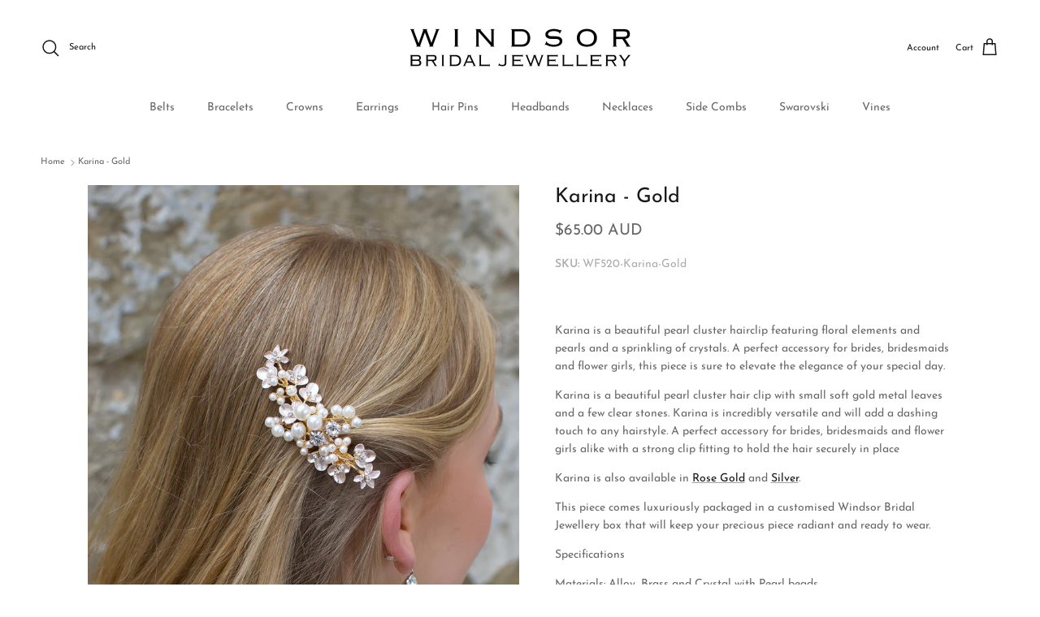

--- FILE ---
content_type: text/html; charset=utf-8
request_url: https://windsorbridaljewellery.com/products/karina-gold
body_size: 49587
content:
<!doctype html>
<html class="no-js" lang="en" dir="ltr">
<head><meta charset="utf-8">
<meta name="viewport" content="width=device-width,initial-scale=1">
<title>Karina Pearl Encrusted Gold Clip &ndash; Windsor Bridal Jewellery Worldwide</title><link rel="canonical" href="https://windsorbridaljewellery.com/products/karina-gold"><link rel="icon" href="//windsorbridaljewellery.com/cdn/shop/files/Untitled-1.png?crop=center&height=48&v=1613734959&width=48" type="image/png">
  <link rel="apple-touch-icon" href="//windsorbridaljewellery.com/cdn/shop/files/Untitled-1.png?crop=center&height=180&v=1613734959&width=180"><meta name="description" content="Karina is a beautiful pearl cluster hair clip with small metal leaves and a few clear stones. Karina is perfect for brides, bridesmaids and flower girls alike with a strong clip fitting to hold the hair securely in place."><meta property="og:site_name" content="Windsor Bridal Jewellery Worldwide">
<meta property="og:url" content="https://windsorbridaljewellery.com/products/karina-gold">
<meta property="og:title" content="Karina Pearl Encrusted Gold Clip">
<meta property="og:type" content="product">
<meta property="og:description" content="Karina is a beautiful pearl cluster hair clip with small metal leaves and a few clear stones. Karina is perfect for brides, bridesmaids and flower girls alike with a strong clip fitting to hold the hair securely in place."><meta property="og:image" content="http://windsorbridaljewellery.com/cdn/shop/products/DSC_9965_307e4ddd-b712-42b8-b014-a8bf47420854.jpg?crop=center&height=1200&v=1592555493&width=1200">
  <meta property="og:image:secure_url" content="https://windsorbridaljewellery.com/cdn/shop/products/DSC_9965_307e4ddd-b712-42b8-b014-a8bf47420854.jpg?crop=center&height=1200&v=1592555493&width=1200">
  <meta property="og:image:width" content="2048">
  <meta property="og:image:height" content="3072"><meta property="og:price:amount" content="65.00">
  <meta property="og:price:currency" content="AUD"><meta name="twitter:site" content="@WindsorBridal"><meta name="twitter:card" content="summary_large_image">
<meta name="twitter:title" content="Karina Pearl Encrusted Gold Clip">
<meta name="twitter:description" content="Karina is a beautiful pearl cluster hair clip with small metal leaves and a few clear stones. Karina is perfect for brides, bridesmaids and flower girls alike with a strong clip fitting to hold the hair securely in place.">
<style>@font-face {
  font-family: "Josefin Sans";
  font-weight: 400;
  font-style: normal;
  font-display: fallback;
  src: url("//windsorbridaljewellery.com/cdn/fonts/josefin_sans/josefinsans_n4.70f7efd699799949e6d9f99bc20843a2c86a2e0f.woff2") format("woff2"),
       url("//windsorbridaljewellery.com/cdn/fonts/josefin_sans/josefinsans_n4.35d308a1bdf56e5556bc2ac79702c721e4e2e983.woff") format("woff");
}
@font-face {
  font-family: "Josefin Sans";
  font-weight: 700;
  font-style: normal;
  font-display: fallback;
  src: url("//windsorbridaljewellery.com/cdn/fonts/josefin_sans/josefinsans_n7.4edc746dce14b53e39df223fba72d5f37c3d525d.woff2") format("woff2"),
       url("//windsorbridaljewellery.com/cdn/fonts/josefin_sans/josefinsans_n7.051568b12ab464ee8f0241094cdd7a1c80fbd08d.woff") format("woff");
}
@font-face {
  font-family: "Josefin Sans";
  font-weight: 500;
  font-style: normal;
  font-display: fallback;
  src: url("//windsorbridaljewellery.com/cdn/fonts/josefin_sans/josefinsans_n5.72427d78743bbf3591b498f66ad0f8361904dc4d.woff2") format("woff2"),
       url("//windsorbridaljewellery.com/cdn/fonts/josefin_sans/josefinsans_n5.15e133f4dfd3ea9ee7de5283759b87e9708721ae.woff") format("woff");
}
@font-face {
  font-family: "Josefin Sans";
  font-weight: 400;
  font-style: italic;
  font-display: fallback;
  src: url("//windsorbridaljewellery.com/cdn/fonts/josefin_sans/josefinsans_i4.a2ba85bff59cf18a6ad90c24fe1808ddb8ce1343.woff2") format("woff2"),
       url("//windsorbridaljewellery.com/cdn/fonts/josefin_sans/josefinsans_i4.2dba61e1d135ab449e8e134ba633cf0d31863cc4.woff") format("woff");
}
@font-face {
  font-family: "Josefin Sans";
  font-weight: 700;
  font-style: italic;
  font-display: fallback;
  src: url("//windsorbridaljewellery.com/cdn/fonts/josefin_sans/josefinsans_i7.733dd5c50cdd7b706d9ec731b4016d1edd55db5e.woff2") format("woff2"),
       url("//windsorbridaljewellery.com/cdn/fonts/josefin_sans/josefinsans_i7.094ef86ca8f6eafea52b87b4f09feefb278e539d.woff") format("woff");
}
@font-face {
  font-family: "Josefin Sans";
  font-weight: 400;
  font-style: normal;
  font-display: fallback;
  src: url("//windsorbridaljewellery.com/cdn/fonts/josefin_sans/josefinsans_n4.70f7efd699799949e6d9f99bc20843a2c86a2e0f.woff2") format("woff2"),
       url("//windsorbridaljewellery.com/cdn/fonts/josefin_sans/josefinsans_n4.35d308a1bdf56e5556bc2ac79702c721e4e2e983.woff") format("woff");
}
@font-face {
  font-family: "Josefin Sans";
  font-weight: 400;
  font-style: normal;
  font-display: fallback;
  src: url("//windsorbridaljewellery.com/cdn/fonts/josefin_sans/josefinsans_n4.70f7efd699799949e6d9f99bc20843a2c86a2e0f.woff2") format("woff2"),
       url("//windsorbridaljewellery.com/cdn/fonts/josefin_sans/josefinsans_n4.35d308a1bdf56e5556bc2ac79702c721e4e2e983.woff") format("woff");
}
@font-face {
  font-family: "Josefin Sans";
  font-weight: 400;
  font-style: normal;
  font-display: fallback;
  src: url("//windsorbridaljewellery.com/cdn/fonts/josefin_sans/josefinsans_n4.70f7efd699799949e6d9f99bc20843a2c86a2e0f.woff2") format("woff2"),
       url("//windsorbridaljewellery.com/cdn/fonts/josefin_sans/josefinsans_n4.35d308a1bdf56e5556bc2ac79702c721e4e2e983.woff") format("woff");
}
@font-face {
  font-family: "Josefin Sans";
  font-weight: 600;
  font-style: normal;
  font-display: fallback;
  src: url("//windsorbridaljewellery.com/cdn/fonts/josefin_sans/josefinsans_n6.afe095792949c54ae236c64ec95a9caea4be35d6.woff2") format("woff2"),
       url("//windsorbridaljewellery.com/cdn/fonts/josefin_sans/josefinsans_n6.0ea222c12f299e43fa61b9245ec23b623ebeb1e9.woff") format("woff");
}
:root {
  --page-container-width:          1980px;
  --reading-container-width:       720px;
  --divider-opacity:               0.14;
  --gutter-large:                  30px;
  --gutter-desktop:                20px;
  --gutter-mobile:                 16px;
  --section-padding:               50px;
  --larger-section-padding:        80px;
  --larger-section-padding-mobile: 60px;
  --largest-section-padding:       110px;
  --aos-animate-duration:          0.6s;

  --base-font-family:              "Josefin Sans", sans-serif;
  --base-font-weight:              400;
  --base-font-style:               normal;
  --heading-font-family:           "Josefin Sans", sans-serif;
  --heading-font-weight:           400;
  --heading-font-style:            normal;
  --logo-font-family:              "Josefin Sans", sans-serif;
  --logo-font-weight:              400;
  --logo-font-style:               normal;
  --nav-font-family:               "Josefin Sans", sans-serif;
  --nav-font-weight:               400;
  --nav-font-style:                normal;

  --base-text-size:14px;
  --base-line-height:              1.6;
  --input-text-size:16px;
  --smaller-text-size-1:11px;
  --smaller-text-size-2:14px;
  --smaller-text-size-3:11px;
  --smaller-text-size-4:10px;
  --larger-text-size:25px;
  --super-large-text-size:44px;
  --super-large-mobile-text-size:20px;
  --larger-mobile-text-size:20px;
  --logo-text-size:24px;--btn-letter-spacing: normal;
    --btn-text-transform: none;
    --button-text-size:  14px;
    --quickbuy-button-text-size: 14px;
    --small-feature-link-font-size: 1em;
    --input-btn-padding-top:             1em;
    --input-btn-padding-bottom:          1em;--heading-text-transform:none;
  --nav-text-size:                      14px;
  --mobile-menu-font-weight:            600;

  --body-bg-color:                      255 255 255;
  --bg-color:                           255 255 255;
  --body-text-color:                    103 104 105;
  --text-color:                         103 104 105;

  --header-text-col:                    #171717;--header-text-hover-col:             var(--main-nav-link-hover-col);--header-bg-col:                     #ffffff;
  --heading-color:                     23 23 23;
  --body-heading-color:                23 23 23;
  --heading-divider-col:               rgba(0,0,0,0);

  --logo-col:                          #171717;
  --main-nav-bg:                       #ffffff;
  --main-nav-link-col:                 #676869;
  --main-nav-link-hover-col:           #171717;
  --main-nav-link-featured-col:        #df5641;

  --link-color:                        23 23 23;
  --body-link-color:                   23 23 23;

  --btn-bg-color:                        35 35 35;
  --btn-bg-hover-color:                  0 0 0;
  --btn-border-color:                    35 35 35;
  --btn-border-hover-color:              0 0 0;
  --btn-text-color:                      255 255 255;
  --btn-text-hover-color:                255 255 255;--btn-alt-bg-color:                    255 255 255;
  --btn-alt-text-color:                  35 35 35;
  --btn-alt-border-color:                35 35 35;
  --btn-alt-border-hover-color:          35 35 35;--btn-ter-bg-color:                    235 235 235;
  --btn-ter-text-color:                  52 53 54;
  --btn-ter-bg-hover-color:              35 35 35;
  --btn-ter-text-hover-color:            255 255 255;--btn-border-radius: 3px;--color-scheme-default:                             #ffffff;
  --color-scheme-default-color:                       255 255 255;
  --color-scheme-default-text-color:                  103 104 105;
  --color-scheme-default-head-color:                  23 23 23;
  --color-scheme-default-link-color:                  23 23 23;
  --color-scheme-default-btn-text-color:              255 255 255;
  --color-scheme-default-btn-text-hover-color:        255 255 255;
  --color-scheme-default-btn-bg-color:                35 35 35;
  --color-scheme-default-btn-bg-hover-color:          0 0 0;
  --color-scheme-default-btn-border-color:            35 35 35;
  --color-scheme-default-btn-border-hover-color:      0 0 0;
  --color-scheme-default-btn-alt-text-color:          35 35 35;
  --color-scheme-default-btn-alt-bg-color:            255 255 255;
  --color-scheme-default-btn-alt-border-color:        35 35 35;
  --color-scheme-default-btn-alt-border-hover-color:  35 35 35;

  --color-scheme-1:                             #f2f2f2;
  --color-scheme-1-color:                       242 242 242;
  --color-scheme-1-text-color:                  52 52 52;
  --color-scheme-1-head-color:                  52 52 52;
  --color-scheme-1-link-color:                  52 52 52;
  --color-scheme-1-btn-text-color:              255 255 255;
  --color-scheme-1-btn-text-hover-color:        255 255 255;
  --color-scheme-1-btn-bg-color:                35 35 35;
  --color-scheme-1-btn-bg-hover-color:          0 0 0;
  --color-scheme-1-btn-border-color:            35 35 35;
  --color-scheme-1-btn-border-hover-color:      0 0 0;
  --color-scheme-1-btn-alt-text-color:          35 35 35;
  --color-scheme-1-btn-alt-bg-color:            255 255 255;
  --color-scheme-1-btn-alt-border-color:        35 35 35;
  --color-scheme-1-btn-alt-border-hover-color:  35 35 35;

  --color-scheme-2:                             #f2f2f2;
  --color-scheme-2-color:                       242 242 242;
  --color-scheme-2-text-color:                  52 52 52;
  --color-scheme-2-head-color:                  52 52 52;
  --color-scheme-2-link-color:                  52 52 52;
  --color-scheme-2-btn-text-color:              255 255 255;
  --color-scheme-2-btn-text-hover-color:        255 255 255;
  --color-scheme-2-btn-bg-color:                35 35 35;
  --color-scheme-2-btn-bg-hover-color:          0 0 0;
  --color-scheme-2-btn-border-color:            35 35 35;
  --color-scheme-2-btn-border-hover-color:      0 0 0;
  --color-scheme-2-btn-alt-text-color:          35 35 35;
  --color-scheme-2-btn-alt-bg-color:            255 255 255;
  --color-scheme-2-btn-alt-border-color:        35 35 35;
  --color-scheme-2-btn-alt-border-hover-color:  35 35 35;

  /* Shop Pay payment terms */
  --payment-terms-background-color:    #ffffff;--quickbuy-bg: 242 242 242;--body-input-background-color:       rgb(var(--body-bg-color));
  --input-background-color:            rgb(var(--body-bg-color));
  --body-input-text-color:             var(--body-text-color);
  --input-text-color:                  var(--body-text-color);
  --body-input-border-color:           rgb(217, 217, 218);
  --input-border-color:                rgb(217, 217, 218);
  --input-border-color-hover:          rgb(171, 172, 173);
  --input-border-color-active:         rgb(103, 104, 105);

  --swatch-cross-svg:                  url("data:image/svg+xml,%3Csvg xmlns='http://www.w3.org/2000/svg' width='240' height='240' viewBox='0 0 24 24' fill='none' stroke='rgb(217, 217, 218)' stroke-width='0.09' preserveAspectRatio='none' %3E%3Cline x1='24' y1='0' x2='0' y2='24'%3E%3C/line%3E%3C/svg%3E");
  --swatch-cross-hover:                url("data:image/svg+xml,%3Csvg xmlns='http://www.w3.org/2000/svg' width='240' height='240' viewBox='0 0 24 24' fill='none' stroke='rgb(171, 172, 173)' stroke-width='0.09' preserveAspectRatio='none' %3E%3Cline x1='24' y1='0' x2='0' y2='24'%3E%3C/line%3E%3C/svg%3E");
  --swatch-cross-active:               url("data:image/svg+xml,%3Csvg xmlns='http://www.w3.org/2000/svg' width='240' height='240' viewBox='0 0 24 24' fill='none' stroke='rgb(103, 104, 105)' stroke-width='0.09' preserveAspectRatio='none' %3E%3Cline x1='24' y1='0' x2='0' y2='24'%3E%3C/line%3E%3C/svg%3E");

  --footer-divider-col:                rgba(0,0,0,0);
  --footer-text-col:                   255 255 255;
  --footer-heading-col:                255 255 255;
  --footer-bg:                         #ded1be;--product-label-overlay-justify: flex-start;--product-label-overlay-align: flex-start;--product-label-overlay-reduction-text:   #df5641;
  --product-label-overlay-reduction-bg:     #ffffff;
  --product-label-overlay-stock-text:       #ffffff;
  --product-label-overlay-stock-bg:         #4c4c4b;
  --product-label-overlay-new-text:         #808284;
  --product-label-overlay-new-bg:           #ffffff;
  --product-label-overlay-meta-text:        #ffffff;
  --product-label-overlay-meta-bg:          #09728c;
  --product-label-sale-text:                #df5641;
  --product-label-sold-text:                #171717;
  --product-label-preorder-text:            #60a57e;

  --product-block-crop-align:               center;

  
  --product-block-price-align:              center;
  --product-block-price-item-margin-start:  .25rem;
  --product-block-price-item-margin-end:    .25rem;
  

  --collection-block-image-position:   center center;

  --swatch-picker-image-size:          68px;
  --swatch-crop-align:                 center center;

  --image-overlay-text-color:          255 255 255;--image-overlay-bg:                  rgba(23, 23, 23, 0.25);
  --image-overlay-shadow-start:        rgb(0 0 0 / 0.5);
  --image-overlay-box-opacity:         1.0;.image-overlay--bg-box .text-overlay .text-overlay__text {
      --image-overlay-box-bg: 255 255 255;
      --heading-color: var(--body-heading-color);
      --text-color: var(--body-text-color);
      --link-color: var(--body-link-color);
    }--product-inventory-ok-box-color:            #f2faf0;
  --product-inventory-ok-text-color:           #108043;
  --product-inventory-ok-icon-box-fill-color:  #fff;
  --product-inventory-low-box-color:           #fcf1cd;
  --product-inventory-low-text-color:          #dd9a1a;
  --product-inventory-low-icon-box-fill-color: #fff;
  --product-inventory-low-text-color-channels: 16, 128, 67;
  --product-inventory-ok-text-color-channels:  221, 154, 26;

  --rating-star-color: 246 165 41;
}::selection {
    background: rgb(var(--body-heading-color));
    color: rgb(var(--body-bg-color));
  }
  ::-moz-selection {
    background: rgb(var(--body-heading-color));
    color: rgb(var(--body-bg-color));
  }.use-color-scheme--default {
  --product-label-sale-text:           #df5641;
  --product-label-sold-text:           #171717;
  --product-label-preorder-text:       #60a57e;
  --input-background-color:            rgb(var(--body-bg-color));
  --input-text-color:                  var(--body-input-text-color);
  --input-border-color:                rgb(217, 217, 218);
  --input-border-color-hover:          rgb(171, 172, 173);
  --input-border-color-active:         rgb(103, 104, 105);
}</style>

  <link href="//windsorbridaljewellery.com/cdn/shop/t/35/assets/main.css?v=67191450491441305961741508598" rel="stylesheet" type="text/css" media="all" />
<link rel="preload" as="font" href="//windsorbridaljewellery.com/cdn/fonts/josefin_sans/josefinsans_n4.70f7efd699799949e6d9f99bc20843a2c86a2e0f.woff2" type="font/woff2" crossorigin><link rel="preload" as="font" href="//windsorbridaljewellery.com/cdn/fonts/josefin_sans/josefinsans_n4.70f7efd699799949e6d9f99bc20843a2c86a2e0f.woff2" type="font/woff2" crossorigin><script>
    document.documentElement.className = document.documentElement.className.replace('no-js', 'js');

    window.theme = {
      info: {
        name: 'Symmetry',
        version: '7.3.0'
      },
      device: {
        hasTouch: window.matchMedia('(any-pointer: coarse)').matches,
        hasHover: window.matchMedia('(hover: hover)').matches
      },
      mediaQueries: {
        md: '(min-width: 768px)',
        productMediaCarouselBreak: '(min-width: 1041px)'
      },
      routes: {
        base: 'https://windsorbridaljewellery.com',
        cart: '/cart',
        cartAdd: '/cart/add.js',
        cartUpdate: '/cart/update.js',
        predictiveSearch: '/search/suggest'
      },
      strings: {
        cartTermsConfirmation: "You must agree to the terms and conditions before continuing.",
        cartItemsQuantityError: "You can only add [QUANTITY] of this item to your cart.",
        generalSearchViewAll: "View all search results",
        noStock: "Sold out",
        noVariant: "Unavailable",
        productsProductChooseA: "Choose a",
        generalSearchPages: "Pages",
        generalSearchNoResultsWithoutTerms: "Sorry, we couldnʼt find any results",
        shippingCalculator: {
          singleRate: "There is one shipping rate for this destination:",
          multipleRates: "There are multiple shipping rates for this destination:",
          noRates: "We do not ship to this destination."
        }
      },
      settings: {
        moneyWithCurrencyFormat: "\u003cspan class=dualPrice\u003e${{amount}} AUD\u003c\/span\u003e",
        cartType: "drawer",
        afterAddToCart: "notification",
        quickbuyStyle: "off",
        externalLinksNewTab: true,
        internalLinksSmoothScroll: true
      }
    }

    theme.inlineNavigationCheck = function() {
      var pageHeader = document.querySelector('.pageheader'),
          inlineNavContainer = pageHeader.querySelector('.logo-area__left__inner'),
          inlineNav = inlineNavContainer.querySelector('.navigation--left');
      if (inlineNav && getComputedStyle(inlineNav).display != 'none') {
        var inlineMenuCentered = document.querySelector('.pageheader--layout-inline-menu-center'),
            logoContainer = document.querySelector('.logo-area__middle__inner');
        if(inlineMenuCentered) {
          var rightWidth = document.querySelector('.logo-area__right__inner').clientWidth,
              middleWidth = logoContainer.clientWidth,
              logoArea = document.querySelector('.logo-area'),
              computedLogoAreaStyle = getComputedStyle(logoArea),
              logoAreaInnerWidth = logoArea.clientWidth - Math.ceil(parseFloat(computedLogoAreaStyle.paddingLeft)) - Math.ceil(parseFloat(computedLogoAreaStyle.paddingRight)),
              availableNavWidth = logoAreaInnerWidth - Math.max(rightWidth, middleWidth) * 2 - 40;
          inlineNavContainer.style.maxWidth = availableNavWidth + 'px';
        }

        var firstInlineNavLink = inlineNav.querySelector('.navigation__item:first-child'),
            lastInlineNavLink = inlineNav.querySelector('.navigation__item:last-child');
        if (lastInlineNavLink) {
          var inlineNavWidth = null;
          if(document.querySelector('html[dir=rtl]')) {
            inlineNavWidth = firstInlineNavLink.offsetLeft - lastInlineNavLink.offsetLeft + firstInlineNavLink.offsetWidth;
          } else {
            inlineNavWidth = lastInlineNavLink.offsetLeft - firstInlineNavLink.offsetLeft + lastInlineNavLink.offsetWidth;
          }
          if (inlineNavContainer.offsetWidth >= inlineNavWidth) {
            pageHeader.classList.add('pageheader--layout-inline-permitted');
            var tallLogo = logoContainer.clientHeight > lastInlineNavLink.clientHeight + 20;
            if (tallLogo) {
              inlineNav.classList.add('navigation--tight-underline');
            } else {
              inlineNav.classList.remove('navigation--tight-underline');
            }
          } else {
            pageHeader.classList.remove('pageheader--layout-inline-permitted');
          }
        }
      }
    };

    theme.setInitialHeaderHeightProperty = () => {
      const section = document.querySelector('.section-header');
      if (section) {
        document.documentElement.style.setProperty('--theme-header-height', Math.ceil(section.clientHeight) + 'px');
      }
    };
  </script>

  <script src="//windsorbridaljewellery.com/cdn/shop/t/35/assets/main.js?v=71597228913418551581741508598" defer></script>
    <script src="//windsorbridaljewellery.com/cdn/shop/t/35/assets/animate-on-scroll.js?v=15249566486942820451741508598" defer></script>
    <link href="//windsorbridaljewellery.com/cdn/shop/t/35/assets/animate-on-scroll.css?v=116824741000487223811741508598" rel="stylesheet" type="text/css" media="all" />
  

  <script>window.performance && window.performance.mark && window.performance.mark('shopify.content_for_header.start');</script><meta name="facebook-domain-verification" content="qsv34htbu89iv6bd7zvmb3xbe17ejb">
<meta name="facebook-domain-verification" content="r078gmuk75ptnp1yyqvnnbld887e1m">
<meta name="facebook-domain-verification" content="csoap7ne2phjz0c0bd5evkiq4j46sa">
<meta name="google-site-verification" content="edPoVWMYDPy6DArLDmAjFqZg-rLbnlN5KIY7aouTlhI">
<meta id="shopify-digital-wallet" name="shopify-digital-wallet" content="/41373663388/digital_wallets/dialog">
<meta name="shopify-checkout-api-token" content="cd65a1221bff5d15234b3d5dbe39b2ff">
<meta id="in-context-paypal-metadata" data-shop-id="41373663388" data-venmo-supported="false" data-environment="production" data-locale="en_US" data-paypal-v4="true" data-currency="AUD">
<link rel="alternate" hreflang="x-default" href="https://windsorbridaljewellery.com/products/karina-gold">
<link rel="alternate" hreflang="en" href="https://windsorbridaljewellery.com/products/karina-gold">
<link rel="alternate" hreflang="en-GB" href="https://windsorbridaljewellery.co.uk/products/karina-gold">
<link rel="alternate" type="application/json+oembed" href="https://windsorbridaljewellery.com/products/karina-gold.oembed">
<script async="async" src="/checkouts/internal/preloads.js?locale=en-AU"></script>
<link rel="preconnect" href="https://shop.app" crossorigin="anonymous">
<script async="async" src="https://shop.app/checkouts/internal/preloads.js?locale=en-AU&shop_id=41373663388" crossorigin="anonymous"></script>
<script id="apple-pay-shop-capabilities" type="application/json">{"shopId":41373663388,"countryCode":"AU","currencyCode":"AUD","merchantCapabilities":["supports3DS"],"merchantId":"gid:\/\/shopify\/Shop\/41373663388","merchantName":"Windsor Bridal Jewellery Worldwide","requiredBillingContactFields":["postalAddress","email","phone"],"requiredShippingContactFields":["postalAddress","email","phone"],"shippingType":"shipping","supportedNetworks":["visa","masterCard","amex","jcb"],"total":{"type":"pending","label":"Windsor Bridal Jewellery Worldwide","amount":"1.00"},"shopifyPaymentsEnabled":true,"supportsSubscriptions":true}</script>
<script id="shopify-features" type="application/json">{"accessToken":"cd65a1221bff5d15234b3d5dbe39b2ff","betas":["rich-media-storefront-analytics"],"domain":"windsorbridaljewellery.com","predictiveSearch":true,"shopId":41373663388,"locale":"en"}</script>
<script>var Shopify = Shopify || {};
Shopify.shop = "windsor-bridal-jewellery-worldwide.myshopify.com";
Shopify.locale = "en";
Shopify.currency = {"active":"AUD","rate":"1.0"};
Shopify.country = "AU";
Shopify.theme = {"name":"11 MARCH - Madeleine Creative ","id":141561561244,"schema_name":"Symmetry","schema_version":"7.3.0","theme_store_id":568,"role":"main"};
Shopify.theme.handle = "null";
Shopify.theme.style = {"id":null,"handle":null};
Shopify.cdnHost = "windsorbridaljewellery.com/cdn";
Shopify.routes = Shopify.routes || {};
Shopify.routes.root = "/";</script>
<script type="module">!function(o){(o.Shopify=o.Shopify||{}).modules=!0}(window);</script>
<script>!function(o){function n(){var o=[];function n(){o.push(Array.prototype.slice.apply(arguments))}return n.q=o,n}var t=o.Shopify=o.Shopify||{};t.loadFeatures=n(),t.autoloadFeatures=n()}(window);</script>
<script>
  window.ShopifyPay = window.ShopifyPay || {};
  window.ShopifyPay.apiHost = "shop.app\/pay";
  window.ShopifyPay.redirectState = null;
</script>
<script id="shop-js-analytics" type="application/json">{"pageType":"product"}</script>
<script defer="defer" async type="module" src="//windsorbridaljewellery.com/cdn/shopifycloud/shop-js/modules/v2/client.init-shop-cart-sync_BApSsMSl.en.esm.js"></script>
<script defer="defer" async type="module" src="//windsorbridaljewellery.com/cdn/shopifycloud/shop-js/modules/v2/chunk.common_CBoos6YZ.esm.js"></script>
<script type="module">
  await import("//windsorbridaljewellery.com/cdn/shopifycloud/shop-js/modules/v2/client.init-shop-cart-sync_BApSsMSl.en.esm.js");
await import("//windsorbridaljewellery.com/cdn/shopifycloud/shop-js/modules/v2/chunk.common_CBoos6YZ.esm.js");

  window.Shopify.SignInWithShop?.initShopCartSync?.({"fedCMEnabled":true,"windoidEnabled":true});

</script>
<script>
  window.Shopify = window.Shopify || {};
  if (!window.Shopify.featureAssets) window.Shopify.featureAssets = {};
  window.Shopify.featureAssets['shop-js'] = {"shop-cart-sync":["modules/v2/client.shop-cart-sync_DJczDl9f.en.esm.js","modules/v2/chunk.common_CBoos6YZ.esm.js"],"init-fed-cm":["modules/v2/client.init-fed-cm_BzwGC0Wi.en.esm.js","modules/v2/chunk.common_CBoos6YZ.esm.js"],"init-windoid":["modules/v2/client.init-windoid_BS26ThXS.en.esm.js","modules/v2/chunk.common_CBoos6YZ.esm.js"],"shop-cash-offers":["modules/v2/client.shop-cash-offers_DthCPNIO.en.esm.js","modules/v2/chunk.common_CBoos6YZ.esm.js","modules/v2/chunk.modal_Bu1hFZFC.esm.js"],"shop-button":["modules/v2/client.shop-button_D_JX508o.en.esm.js","modules/v2/chunk.common_CBoos6YZ.esm.js"],"init-shop-email-lookup-coordinator":["modules/v2/client.init-shop-email-lookup-coordinator_DFwWcvrS.en.esm.js","modules/v2/chunk.common_CBoos6YZ.esm.js"],"shop-toast-manager":["modules/v2/client.shop-toast-manager_tEhgP2F9.en.esm.js","modules/v2/chunk.common_CBoos6YZ.esm.js"],"shop-login-button":["modules/v2/client.shop-login-button_DwLgFT0K.en.esm.js","modules/v2/chunk.common_CBoos6YZ.esm.js","modules/v2/chunk.modal_Bu1hFZFC.esm.js"],"avatar":["modules/v2/client.avatar_BTnouDA3.en.esm.js"],"init-shop-cart-sync":["modules/v2/client.init-shop-cart-sync_BApSsMSl.en.esm.js","modules/v2/chunk.common_CBoos6YZ.esm.js"],"pay-button":["modules/v2/client.pay-button_BuNmcIr_.en.esm.js","modules/v2/chunk.common_CBoos6YZ.esm.js"],"init-shop-for-new-customer-accounts":["modules/v2/client.init-shop-for-new-customer-accounts_DrjXSI53.en.esm.js","modules/v2/client.shop-login-button_DwLgFT0K.en.esm.js","modules/v2/chunk.common_CBoos6YZ.esm.js","modules/v2/chunk.modal_Bu1hFZFC.esm.js"],"init-customer-accounts-sign-up":["modules/v2/client.init-customer-accounts-sign-up_TlVCiykN.en.esm.js","modules/v2/client.shop-login-button_DwLgFT0K.en.esm.js","modules/v2/chunk.common_CBoos6YZ.esm.js","modules/v2/chunk.modal_Bu1hFZFC.esm.js"],"shop-follow-button":["modules/v2/client.shop-follow-button_C5D3XtBb.en.esm.js","modules/v2/chunk.common_CBoos6YZ.esm.js","modules/v2/chunk.modal_Bu1hFZFC.esm.js"],"checkout-modal":["modules/v2/client.checkout-modal_8TC_1FUY.en.esm.js","modules/v2/chunk.common_CBoos6YZ.esm.js","modules/v2/chunk.modal_Bu1hFZFC.esm.js"],"init-customer-accounts":["modules/v2/client.init-customer-accounts_C0Oh2ljF.en.esm.js","modules/v2/client.shop-login-button_DwLgFT0K.en.esm.js","modules/v2/chunk.common_CBoos6YZ.esm.js","modules/v2/chunk.modal_Bu1hFZFC.esm.js"],"lead-capture":["modules/v2/client.lead-capture_Cq0gfm7I.en.esm.js","modules/v2/chunk.common_CBoos6YZ.esm.js","modules/v2/chunk.modal_Bu1hFZFC.esm.js"],"shop-login":["modules/v2/client.shop-login_BmtnoEUo.en.esm.js","modules/v2/chunk.common_CBoos6YZ.esm.js","modules/v2/chunk.modal_Bu1hFZFC.esm.js"],"payment-terms":["modules/v2/client.payment-terms_BHOWV7U_.en.esm.js","modules/v2/chunk.common_CBoos6YZ.esm.js","modules/v2/chunk.modal_Bu1hFZFC.esm.js"]};
</script>
<script>(function() {
  var isLoaded = false;
  function asyncLoad() {
    if (isLoaded) return;
    isLoaded = true;
    var urls = ["https:\/\/cdn.grw.reputon.com\/assets\/widget.js?shop=windsor-bridal-jewellery-worldwide.myshopify.com"];
    for (var i = 0; i < urls.length; i++) {
      var s = document.createElement('script');
      s.type = 'text/javascript';
      s.async = true;
      s.src = urls[i];
      var x = document.getElementsByTagName('script')[0];
      x.parentNode.insertBefore(s, x);
    }
  };
  if(window.attachEvent) {
    window.attachEvent('onload', asyncLoad);
  } else {
    window.addEventListener('load', asyncLoad, false);
  }
})();</script>
<script id="__st">var __st={"a":41373663388,"offset":39600,"reqid":"2382d0b3-e9ff-484a-a5e8-7231f9a02cc0-1768866523","pageurl":"windsorbridaljewellery.com\/products\/karina-gold","u":"86077b7805d1","p":"product","rtyp":"product","rid":5306722222236};</script>
<script>window.ShopifyPaypalV4VisibilityTracking = true;</script>
<script id="captcha-bootstrap">!function(){'use strict';const t='contact',e='account',n='new_comment',o=[[t,t],['blogs',n],['comments',n],[t,'customer']],c=[[e,'customer_login'],[e,'guest_login'],[e,'recover_customer_password'],[e,'create_customer']],r=t=>t.map((([t,e])=>`form[action*='/${t}']:not([data-nocaptcha='true']) input[name='form_type'][value='${e}']`)).join(','),a=t=>()=>t?[...document.querySelectorAll(t)].map((t=>t.form)):[];function s(){const t=[...o],e=r(t);return a(e)}const i='password',u='form_key',d=['recaptcha-v3-token','g-recaptcha-response','h-captcha-response',i],f=()=>{try{return window.sessionStorage}catch{return}},m='__shopify_v',_=t=>t.elements[u];function p(t,e,n=!1){try{const o=window.sessionStorage,c=JSON.parse(o.getItem(e)),{data:r}=function(t){const{data:e,action:n}=t;return t[m]||n?{data:e,action:n}:{data:t,action:n}}(c);for(const[e,n]of Object.entries(r))t.elements[e]&&(t.elements[e].value=n);n&&o.removeItem(e)}catch(o){console.error('form repopulation failed',{error:o})}}const l='form_type',E='cptcha';function T(t){t.dataset[E]=!0}const w=window,h=w.document,L='Shopify',v='ce_forms',y='captcha';let A=!1;((t,e)=>{const n=(g='f06e6c50-85a8-45c8-87d0-21a2b65856fe',I='https://cdn.shopify.com/shopifycloud/storefront-forms-hcaptcha/ce_storefront_forms_captcha_hcaptcha.v1.5.2.iife.js',D={infoText:'Protected by hCaptcha',privacyText:'Privacy',termsText:'Terms'},(t,e,n)=>{const o=w[L][v],c=o.bindForm;if(c)return c(t,g,e,D).then(n);var r;o.q.push([[t,g,e,D],n]),r=I,A||(h.body.append(Object.assign(h.createElement('script'),{id:'captcha-provider',async:!0,src:r})),A=!0)});var g,I,D;w[L]=w[L]||{},w[L][v]=w[L][v]||{},w[L][v].q=[],w[L][y]=w[L][y]||{},w[L][y].protect=function(t,e){n(t,void 0,e),T(t)},Object.freeze(w[L][y]),function(t,e,n,w,h,L){const[v,y,A,g]=function(t,e,n){const i=e?o:[],u=t?c:[],d=[...i,...u],f=r(d),m=r(i),_=r(d.filter((([t,e])=>n.includes(e))));return[a(f),a(m),a(_),s()]}(w,h,L),I=t=>{const e=t.target;return e instanceof HTMLFormElement?e:e&&e.form},D=t=>v().includes(t);t.addEventListener('submit',(t=>{const e=I(t);if(!e)return;const n=D(e)&&!e.dataset.hcaptchaBound&&!e.dataset.recaptchaBound,o=_(e),c=g().includes(e)&&(!o||!o.value);(n||c)&&t.preventDefault(),c&&!n&&(function(t){try{if(!f())return;!function(t){const e=f();if(!e)return;const n=_(t);if(!n)return;const o=n.value;o&&e.removeItem(o)}(t);const e=Array.from(Array(32),(()=>Math.random().toString(36)[2])).join('');!function(t,e){_(t)||t.append(Object.assign(document.createElement('input'),{type:'hidden',name:u})),t.elements[u].value=e}(t,e),function(t,e){const n=f();if(!n)return;const o=[...t.querySelectorAll(`input[type='${i}']`)].map((({name:t})=>t)),c=[...d,...o],r={};for(const[a,s]of new FormData(t).entries())c.includes(a)||(r[a]=s);n.setItem(e,JSON.stringify({[m]:1,action:t.action,data:r}))}(t,e)}catch(e){console.error('failed to persist form',e)}}(e),e.submit())}));const S=(t,e)=>{t&&!t.dataset[E]&&(n(t,e.some((e=>e===t))),T(t))};for(const o of['focusin','change'])t.addEventListener(o,(t=>{const e=I(t);D(e)&&S(e,y())}));const B=e.get('form_key'),M=e.get(l),P=B&&M;t.addEventListener('DOMContentLoaded',(()=>{const t=y();if(P)for(const e of t)e.elements[l].value===M&&p(e,B);[...new Set([...A(),...v().filter((t=>'true'===t.dataset.shopifyCaptcha))])].forEach((e=>S(e,t)))}))}(h,new URLSearchParams(w.location.search),n,t,e,['guest_login'])})(!0,!0)}();</script>
<script integrity="sha256-4kQ18oKyAcykRKYeNunJcIwy7WH5gtpwJnB7kiuLZ1E=" data-source-attribution="shopify.loadfeatures" defer="defer" src="//windsorbridaljewellery.com/cdn/shopifycloud/storefront/assets/storefront/load_feature-a0a9edcb.js" crossorigin="anonymous"></script>
<script crossorigin="anonymous" defer="defer" src="//windsorbridaljewellery.com/cdn/shopifycloud/storefront/assets/shopify_pay/storefront-65b4c6d7.js?v=20250812"></script>
<script data-source-attribution="shopify.dynamic_checkout.dynamic.init">var Shopify=Shopify||{};Shopify.PaymentButton=Shopify.PaymentButton||{isStorefrontPortableWallets:!0,init:function(){window.Shopify.PaymentButton.init=function(){};var t=document.createElement("script");t.src="https://windsorbridaljewellery.com/cdn/shopifycloud/portable-wallets/latest/portable-wallets.en.js",t.type="module",document.head.appendChild(t)}};
</script>
<script data-source-attribution="shopify.dynamic_checkout.buyer_consent">
  function portableWalletsHideBuyerConsent(e){var t=document.getElementById("shopify-buyer-consent"),n=document.getElementById("shopify-subscription-policy-button");t&&n&&(t.classList.add("hidden"),t.setAttribute("aria-hidden","true"),n.removeEventListener("click",e))}function portableWalletsShowBuyerConsent(e){var t=document.getElementById("shopify-buyer-consent"),n=document.getElementById("shopify-subscription-policy-button");t&&n&&(t.classList.remove("hidden"),t.removeAttribute("aria-hidden"),n.addEventListener("click",e))}window.Shopify?.PaymentButton&&(window.Shopify.PaymentButton.hideBuyerConsent=portableWalletsHideBuyerConsent,window.Shopify.PaymentButton.showBuyerConsent=portableWalletsShowBuyerConsent);
</script>
<script data-source-attribution="shopify.dynamic_checkout.cart.bootstrap">document.addEventListener("DOMContentLoaded",(function(){function t(){return document.querySelector("shopify-accelerated-checkout-cart, shopify-accelerated-checkout")}if(t())Shopify.PaymentButton.init();else{new MutationObserver((function(e,n){t()&&(Shopify.PaymentButton.init(),n.disconnect())})).observe(document.body,{childList:!0,subtree:!0})}}));
</script>
<script id='scb4127' type='text/javascript' async='' src='https://windsorbridaljewellery.com/cdn/shopifycloud/privacy-banner/storefront-banner.js'></script><link id="shopify-accelerated-checkout-styles" rel="stylesheet" media="screen" href="https://windsorbridaljewellery.com/cdn/shopifycloud/portable-wallets/latest/accelerated-checkout-backwards-compat.css" crossorigin="anonymous">
<style id="shopify-accelerated-checkout-cart">
        #shopify-buyer-consent {
  margin-top: 1em;
  display: inline-block;
  width: 100%;
}

#shopify-buyer-consent.hidden {
  display: none;
}

#shopify-subscription-policy-button {
  background: none;
  border: none;
  padding: 0;
  text-decoration: underline;
  font-size: inherit;
  cursor: pointer;
}

#shopify-subscription-policy-button::before {
  box-shadow: none;
}

      </style>
<script id="sections-script" data-sections="related-products" defer="defer" src="//windsorbridaljewellery.com/cdn/shop/t/35/compiled_assets/scripts.js?8072"></script>
<script>window.performance && window.performance.mark && window.performance.mark('shopify.content_for_header.end');</script>
<!-- CC Custom Head Start --><!-- CC Custom Head End --><!-- BEGIN app block: shopify://apps/instafeed/blocks/head-block/c447db20-095d-4a10-9725-b5977662c9d5 --><link rel="preconnect" href="https://cdn.nfcube.com/">
<link rel="preconnect" href="https://scontent.cdninstagram.com/">


  <script>
    document.addEventListener('DOMContentLoaded', function () {
      let instafeedScript = document.createElement('script');

      
        instafeedScript.src = 'https://cdn.nfcube.com/instafeed-4edae1eeaefc851fbdd43ea4bf22b07f.js';
      

      document.body.appendChild(instafeedScript);
    });
  </script>





<!-- END app block --><!-- BEGIN app block: shopify://apps/wsh-wholesale-pricing/blocks/app-embed/94cbfa01-7191-4bb2-bcd8-b519b9b3bd06 --><script>

  window.wpdExtensionIsProductPage = {"id":5306722222236,"title":"Karina - Gold","handle":"karina-gold","description":"\u003cmeta charset=\"utf-8\"\u003e\n\u003cp class=\"p1\"\u003eKarina is a beautiful pearl cluster hairclip featuring floral elements and pearls and a sprinkling of crystals. A perfect accessory for brides, bridesmaids and flower girls, this piece is sure to elevate the elegance of your special day. \u003c\/p\u003e\n\u003cp\u003eKarina is a beautiful pearl cluster hair clip with small soft gold metal leaves and a few clear stones. Karina is incredibly versatile and will add a dashing touch to any hairstyle. A perfect accessory for brides, bridesmaids and flower girls alike with a strong clip fitting to hold the hair securely in place\u003c\/p\u003e\n\u003cp\u003eKarina is also available in \u003ca href=\"https:\/\/www.windsorbridaljewellery.com\/products\/karina-rose-gold\" title=\"Karina Rose Gold Hair Clip\" target=\"_blank\"\u003eRose Gold\u003c\/a\u003e and \u003ca href=\"https:\/\/www.windsorbridaljewellery.com\/products\/karina-silver\" title=\"Karina Hair Clip Silver\" target=\"_blank\"\u003eSilver\u003c\/a\u003e.\u003c\/p\u003e\n\u003cp class=\"p1\"\u003eThis piece comes luxuriously packaged in a customised Windsor Bridal Jewellery box that will keep your precious piece radiant and ready to wear.\u003c\/p\u003e\n\u003cp class=\"p1\"\u003eSpecifications\u003c\/p\u003e\n\u003cp class=\"p1\"\u003eMaterials: Alloy, Brass and Crystal with Pearl beads\u003c\/p\u003e\n\u003cp class=\"p1\"\u003eSize: 8cm x 4cm \u003c\/p\u003e","published_at":"2020-06-19T18:31:30+10:00","created_at":"2020-06-19T18:31:33+10:00","vendor":"Windsor Bridal Jewellery Worldwide","type":"Bridal Combs","tags":["Hobart Shop","Pale Gold","Pearl","Side combs","U. K."],"price":6500,"price_min":6500,"price_max":6500,"available":true,"price_varies":false,"compare_at_price":null,"compare_at_price_min":0,"compare_at_price_max":0,"compare_at_price_varies":false,"variants":[{"id":34700109775004,"title":"Default Title","option1":"Default Title","option2":null,"option3":null,"sku":"WF520-Karina-Gold","requires_shipping":true,"taxable":true,"featured_image":null,"available":true,"name":"Karina - Gold","public_title":null,"options":["Default Title"],"price":6500,"weight":0,"compare_at_price":null,"inventory_management":"shopify","barcode":"","requires_selling_plan":false,"selling_plan_allocations":[]}],"images":["\/\/windsorbridaljewellery.com\/cdn\/shop\/products\/DSC_9965_307e4ddd-b712-42b8-b014-a8bf47420854.jpg?v=1592555493","\/\/windsorbridaljewellery.com\/cdn\/shop\/products\/Sasha-Gold.jpg?v=1594010950"],"featured_image":"\/\/windsorbridaljewellery.com\/cdn\/shop\/products\/DSC_9965_307e4ddd-b712-42b8-b014-a8bf47420854.jpg?v=1592555493","options":["Title"],"media":[{"alt":"Blonde hair model wears a pearl hair clip in gold in front of an old stone wall","id":9626211909788,"position":1,"preview_image":{"aspect_ratio":0.667,"height":3072,"width":2048,"src":"\/\/windsorbridaljewellery.com\/cdn\/shop\/products\/DSC_9965_307e4ddd-b712-42b8-b014-a8bf47420854.jpg?v=1592555493"},"aspect_ratio":0.667,"height":3072,"media_type":"image","src":"\/\/windsorbridaljewellery.com\/cdn\/shop\/products\/DSC_9965_307e4ddd-b712-42b8-b014-a8bf47420854.jpg?v=1592555493","width":2048},{"alt":"Our \"Karina\" Side Comb Pale Gold pearl clip worn by a model with dark hair against a stone wall","id":9930283417756,"position":2,"preview_image":{"aspect_ratio":0.667,"height":2048,"width":1365,"src":"\/\/windsorbridaljewellery.com\/cdn\/shop\/products\/Sasha-Gold.jpg?v=1594010950"},"aspect_ratio":0.667,"height":2048,"media_type":"image","src":"\/\/windsorbridaljewellery.com\/cdn\/shop\/products\/Sasha-Gold.jpg?v=1594010950","width":1365}],"requires_selling_plan":false,"selling_plan_groups":[],"content":"\u003cmeta charset=\"utf-8\"\u003e\n\u003cp class=\"p1\"\u003eKarina is a beautiful pearl cluster hairclip featuring floral elements and pearls and a sprinkling of crystals. A perfect accessory for brides, bridesmaids and flower girls, this piece is sure to elevate the elegance of your special day. \u003c\/p\u003e\n\u003cp\u003eKarina is a beautiful pearl cluster hair clip with small soft gold metal leaves and a few clear stones. Karina is incredibly versatile and will add a dashing touch to any hairstyle. A perfect accessory for brides, bridesmaids and flower girls alike with a strong clip fitting to hold the hair securely in place\u003c\/p\u003e\n\u003cp\u003eKarina is also available in \u003ca href=\"https:\/\/www.windsorbridaljewellery.com\/products\/karina-rose-gold\" title=\"Karina Rose Gold Hair Clip\" target=\"_blank\"\u003eRose Gold\u003c\/a\u003e and \u003ca href=\"https:\/\/www.windsorbridaljewellery.com\/products\/karina-silver\" title=\"Karina Hair Clip Silver\" target=\"_blank\"\u003eSilver\u003c\/a\u003e.\u003c\/p\u003e\n\u003cp class=\"p1\"\u003eThis piece comes luxuriously packaged in a customised Windsor Bridal Jewellery box that will keep your precious piece radiant and ready to wear.\u003c\/p\u003e\n\u003cp class=\"p1\"\u003eSpecifications\u003c\/p\u003e\n\u003cp class=\"p1\"\u003eMaterials: Alloy, Brass and Crystal with Pearl beads\u003c\/p\u003e\n\u003cp class=\"p1\"\u003eSize: 8cm x 4cm \u003c\/p\u003e"};
  window.wpdExtensionIsProductPage.selected_or_first_available_variant = {"id":34700109775004,"title":"Default Title","option1":"Default Title","option2":null,"option3":null,"sku":"WF520-Karina-Gold","requires_shipping":true,"taxable":true,"featured_image":null,"available":true,"name":"Karina - Gold","public_title":null,"options":["Default Title"],"price":6500,"weight":0,"compare_at_price":null,"inventory_management":"shopify","barcode":"","requires_selling_plan":false,"selling_plan_allocations":[]};
  window.wpdExtensionProductCollectionIds = "201876471964,201876701340,201876832412,225969143964";
;
window.wpdExtensionIsCartPage = false;

window.showCrossOutPrice = true;
window.WPDAppProxy = "/apps/wpdapp";


window.WPDMarketLocalization = "";
window.WPDMoneyFormat = "\u003cspan class=dualPrice\u003e${{amount}}\u003c\/span\u003e";

window.WPDMoneyFormat = "\u003cspan class=dualPrice\u003e${{amount}} AUD\u003c\/span\u003e";


	
	

  
  
  
  
	
  
    window.is_wcp_wholesale_customer = false;
  
  window.wcp_customer = {
      email: "",
      id: "",
      tags: null,
      default_address: null,
      tax_exempt: false
    };
  window.shopPermanentDomain = "windsor-bridal-jewellery-worldwide.myshopify.com";
  window.wpdAPIRootUrl = "https://bdr.wholesalehelper.io/";
</script>





<!-- END app block --><script src="https://cdn.shopify.com/extensions/019bc7b8-c5a4-7287-a93f-fe2712261c7d/formful-579/assets/app-block-core.min.js" type="text/javascript" defer="defer"></script>
<link href="https://cdn.shopify.com/extensions/019bc7b8-c5a4-7287-a93f-fe2712261c7d/formful-579/assets/app-block-form.css" rel="stylesheet" type="text/css" media="all">
<script src="https://cdn.shopify.com/extensions/19689677-6488-4a31-adf3-fcf4359c5fd9/forms-2295/assets/shopify-forms-loader.js" type="text/javascript" defer="defer"></script>
<link href="https://monorail-edge.shopifysvc.com" rel="dns-prefetch">
<script>(function(){if ("sendBeacon" in navigator && "performance" in window) {try {var session_token_from_headers = performance.getEntriesByType('navigation')[0].serverTiming.find(x => x.name == '_s').description;} catch {var session_token_from_headers = undefined;}var session_cookie_matches = document.cookie.match(/_shopify_s=([^;]*)/);var session_token_from_cookie = session_cookie_matches && session_cookie_matches.length === 2 ? session_cookie_matches[1] : "";var session_token = session_token_from_headers || session_token_from_cookie || "";function handle_abandonment_event(e) {var entries = performance.getEntries().filter(function(entry) {return /monorail-edge.shopifysvc.com/.test(entry.name);});if (!window.abandonment_tracked && entries.length === 0) {window.abandonment_tracked = true;var currentMs = Date.now();var navigation_start = performance.timing.navigationStart;var payload = {shop_id: 41373663388,url: window.location.href,navigation_start,duration: currentMs - navigation_start,session_token,page_type: "product"};window.navigator.sendBeacon("https://monorail-edge.shopifysvc.com/v1/produce", JSON.stringify({schema_id: "online_store_buyer_site_abandonment/1.1",payload: payload,metadata: {event_created_at_ms: currentMs,event_sent_at_ms: currentMs}}));}}window.addEventListener('pagehide', handle_abandonment_event);}}());</script>
<script id="web-pixels-manager-setup">(function e(e,d,r,n,o){if(void 0===o&&(o={}),!Boolean(null===(a=null===(i=window.Shopify)||void 0===i?void 0:i.analytics)||void 0===a?void 0:a.replayQueue)){var i,a;window.Shopify=window.Shopify||{};var t=window.Shopify;t.analytics=t.analytics||{};var s=t.analytics;s.replayQueue=[],s.publish=function(e,d,r){return s.replayQueue.push([e,d,r]),!0};try{self.performance.mark("wpm:start")}catch(e){}var l=function(){var e={modern:/Edge?\/(1{2}[4-9]|1[2-9]\d|[2-9]\d{2}|\d{4,})\.\d+(\.\d+|)|Firefox\/(1{2}[4-9]|1[2-9]\d|[2-9]\d{2}|\d{4,})\.\d+(\.\d+|)|Chrom(ium|e)\/(9{2}|\d{3,})\.\d+(\.\d+|)|(Maci|X1{2}).+ Version\/(15\.\d+|(1[6-9]|[2-9]\d|\d{3,})\.\d+)([,.]\d+|)( \(\w+\)|)( Mobile\/\w+|) Safari\/|Chrome.+OPR\/(9{2}|\d{3,})\.\d+\.\d+|(CPU[ +]OS|iPhone[ +]OS|CPU[ +]iPhone|CPU IPhone OS|CPU iPad OS)[ +]+(15[._]\d+|(1[6-9]|[2-9]\d|\d{3,})[._]\d+)([._]\d+|)|Android:?[ /-](13[3-9]|1[4-9]\d|[2-9]\d{2}|\d{4,})(\.\d+|)(\.\d+|)|Android.+Firefox\/(13[5-9]|1[4-9]\d|[2-9]\d{2}|\d{4,})\.\d+(\.\d+|)|Android.+Chrom(ium|e)\/(13[3-9]|1[4-9]\d|[2-9]\d{2}|\d{4,})\.\d+(\.\d+|)|SamsungBrowser\/([2-9]\d|\d{3,})\.\d+/,legacy:/Edge?\/(1[6-9]|[2-9]\d|\d{3,})\.\d+(\.\d+|)|Firefox\/(5[4-9]|[6-9]\d|\d{3,})\.\d+(\.\d+|)|Chrom(ium|e)\/(5[1-9]|[6-9]\d|\d{3,})\.\d+(\.\d+|)([\d.]+$|.*Safari\/(?![\d.]+ Edge\/[\d.]+$))|(Maci|X1{2}).+ Version\/(10\.\d+|(1[1-9]|[2-9]\d|\d{3,})\.\d+)([,.]\d+|)( \(\w+\)|)( Mobile\/\w+|) Safari\/|Chrome.+OPR\/(3[89]|[4-9]\d|\d{3,})\.\d+\.\d+|(CPU[ +]OS|iPhone[ +]OS|CPU[ +]iPhone|CPU IPhone OS|CPU iPad OS)[ +]+(10[._]\d+|(1[1-9]|[2-9]\d|\d{3,})[._]\d+)([._]\d+|)|Android:?[ /-](13[3-9]|1[4-9]\d|[2-9]\d{2}|\d{4,})(\.\d+|)(\.\d+|)|Mobile Safari.+OPR\/([89]\d|\d{3,})\.\d+\.\d+|Android.+Firefox\/(13[5-9]|1[4-9]\d|[2-9]\d{2}|\d{4,})\.\d+(\.\d+|)|Android.+Chrom(ium|e)\/(13[3-9]|1[4-9]\d|[2-9]\d{2}|\d{4,})\.\d+(\.\d+|)|Android.+(UC? ?Browser|UCWEB|U3)[ /]?(15\.([5-9]|\d{2,})|(1[6-9]|[2-9]\d|\d{3,})\.\d+)\.\d+|SamsungBrowser\/(5\.\d+|([6-9]|\d{2,})\.\d+)|Android.+MQ{2}Browser\/(14(\.(9|\d{2,})|)|(1[5-9]|[2-9]\d|\d{3,})(\.\d+|))(\.\d+|)|K[Aa][Ii]OS\/(3\.\d+|([4-9]|\d{2,})\.\d+)(\.\d+|)/},d=e.modern,r=e.legacy,n=navigator.userAgent;return n.match(d)?"modern":n.match(r)?"legacy":"unknown"}(),u="modern"===l?"modern":"legacy",c=(null!=n?n:{modern:"",legacy:""})[u],f=function(e){return[e.baseUrl,"/wpm","/b",e.hashVersion,"modern"===e.buildTarget?"m":"l",".js"].join("")}({baseUrl:d,hashVersion:r,buildTarget:u}),m=function(e){var d=e.version,r=e.bundleTarget,n=e.surface,o=e.pageUrl,i=e.monorailEndpoint;return{emit:function(e){var a=e.status,t=e.errorMsg,s=(new Date).getTime(),l=JSON.stringify({metadata:{event_sent_at_ms:s},events:[{schema_id:"web_pixels_manager_load/3.1",payload:{version:d,bundle_target:r,page_url:o,status:a,surface:n,error_msg:t},metadata:{event_created_at_ms:s}}]});if(!i)return console&&console.warn&&console.warn("[Web Pixels Manager] No Monorail endpoint provided, skipping logging."),!1;try{return self.navigator.sendBeacon.bind(self.navigator)(i,l)}catch(e){}var u=new XMLHttpRequest;try{return u.open("POST",i,!0),u.setRequestHeader("Content-Type","text/plain"),u.send(l),!0}catch(e){return console&&console.warn&&console.warn("[Web Pixels Manager] Got an unhandled error while logging to Monorail."),!1}}}}({version:r,bundleTarget:l,surface:e.surface,pageUrl:self.location.href,monorailEndpoint:e.monorailEndpoint});try{o.browserTarget=l,function(e){var d=e.src,r=e.async,n=void 0===r||r,o=e.onload,i=e.onerror,a=e.sri,t=e.scriptDataAttributes,s=void 0===t?{}:t,l=document.createElement("script"),u=document.querySelector("head"),c=document.querySelector("body");if(l.async=n,l.src=d,a&&(l.integrity=a,l.crossOrigin="anonymous"),s)for(var f in s)if(Object.prototype.hasOwnProperty.call(s,f))try{l.dataset[f]=s[f]}catch(e){}if(o&&l.addEventListener("load",o),i&&l.addEventListener("error",i),u)u.appendChild(l);else{if(!c)throw new Error("Did not find a head or body element to append the script");c.appendChild(l)}}({src:f,async:!0,onload:function(){if(!function(){var e,d;return Boolean(null===(d=null===(e=window.Shopify)||void 0===e?void 0:e.analytics)||void 0===d?void 0:d.initialized)}()){var d=window.webPixelsManager.init(e)||void 0;if(d){var r=window.Shopify.analytics;r.replayQueue.forEach((function(e){var r=e[0],n=e[1],o=e[2];d.publishCustomEvent(r,n,o)})),r.replayQueue=[],r.publish=d.publishCustomEvent,r.visitor=d.visitor,r.initialized=!0}}},onerror:function(){return m.emit({status:"failed",errorMsg:"".concat(f," has failed to load")})},sri:function(e){var d=/^sha384-[A-Za-z0-9+/=]+$/;return"string"==typeof e&&d.test(e)}(c)?c:"",scriptDataAttributes:o}),m.emit({status:"loading"})}catch(e){m.emit({status:"failed",errorMsg:(null==e?void 0:e.message)||"Unknown error"})}}})({shopId: 41373663388,storefrontBaseUrl: "https://windsorbridaljewellery.com",extensionsBaseUrl: "https://extensions.shopifycdn.com/cdn/shopifycloud/web-pixels-manager",monorailEndpoint: "https://monorail-edge.shopifysvc.com/unstable/produce_batch",surface: "storefront-renderer",enabledBetaFlags: ["2dca8a86"],webPixelsConfigList: [{"id":"521044124","configuration":"{\"config\":\"{\\\"google_tag_ids\\\":[\\\"G-QVH5C4V6JD\\\",\\\"AW-588056782\\\",\\\"GT-NGSCFM9\\\"],\\\"target_country\\\":\\\"AU\\\",\\\"gtag_events\\\":[{\\\"type\\\":\\\"begin_checkout\\\",\\\"action_label\\\":[\\\"G-QVH5C4V6JD\\\",\\\"AW-588056782\\\/0L6DCKaEq_YCEM6RtJgC\\\"]},{\\\"type\\\":\\\"search\\\",\\\"action_label\\\":[\\\"G-QVH5C4V6JD\\\",\\\"AW-588056782\\\/4IqPCKmEq_YCEM6RtJgC\\\"]},{\\\"type\\\":\\\"view_item\\\",\\\"action_label\\\":[\\\"G-QVH5C4V6JD\\\",\\\"AW-588056782\\\/TMIJCKCEq_YCEM6RtJgC\\\",\\\"MC-Q5H30TFNQ0\\\"]},{\\\"type\\\":\\\"purchase\\\",\\\"action_label\\\":[\\\"G-QVH5C4V6JD\\\",\\\"AW-588056782\\\/bLx1CJ2Eq_YCEM6RtJgC\\\",\\\"MC-Q5H30TFNQ0\\\"]},{\\\"type\\\":\\\"page_view\\\",\\\"action_label\\\":[\\\"G-QVH5C4V6JD\\\",\\\"AW-588056782\\\/Jr00CJqEq_YCEM6RtJgC\\\",\\\"MC-Q5H30TFNQ0\\\"]},{\\\"type\\\":\\\"add_payment_info\\\",\\\"action_label\\\":[\\\"G-QVH5C4V6JD\\\",\\\"AW-588056782\\\/BcfWCKyEq_YCEM6RtJgC\\\"]},{\\\"type\\\":\\\"add_to_cart\\\",\\\"action_label\\\":[\\\"G-QVH5C4V6JD\\\",\\\"AW-588056782\\\/8HUWCKOEq_YCEM6RtJgC\\\"]}],\\\"enable_monitoring_mode\\\":false}\"}","eventPayloadVersion":"v1","runtimeContext":"OPEN","scriptVersion":"b2a88bafab3e21179ed38636efcd8a93","type":"APP","apiClientId":1780363,"privacyPurposes":[],"dataSharingAdjustments":{"protectedCustomerApprovalScopes":["read_customer_address","read_customer_email","read_customer_name","read_customer_personal_data","read_customer_phone"]}},{"id":"281608348","configuration":"{\"pixel_id\":\"500827194992536\",\"pixel_type\":\"facebook_pixel\",\"metaapp_system_user_token\":\"-\"}","eventPayloadVersion":"v1","runtimeContext":"OPEN","scriptVersion":"ca16bc87fe92b6042fbaa3acc2fbdaa6","type":"APP","apiClientId":2329312,"privacyPurposes":["ANALYTICS","MARKETING","SALE_OF_DATA"],"dataSharingAdjustments":{"protectedCustomerApprovalScopes":["read_customer_address","read_customer_email","read_customer_name","read_customer_personal_data","read_customer_phone"]}},{"id":"101875868","eventPayloadVersion":"v1","runtimeContext":"LAX","scriptVersion":"1","type":"CUSTOM","privacyPurposes":["ANALYTICS"],"name":"Google Analytics tag (migrated)"},{"id":"shopify-app-pixel","configuration":"{}","eventPayloadVersion":"v1","runtimeContext":"STRICT","scriptVersion":"0450","apiClientId":"shopify-pixel","type":"APP","privacyPurposes":["ANALYTICS","MARKETING"]},{"id":"shopify-custom-pixel","eventPayloadVersion":"v1","runtimeContext":"LAX","scriptVersion":"0450","apiClientId":"shopify-pixel","type":"CUSTOM","privacyPurposes":["ANALYTICS","MARKETING"]}],isMerchantRequest: false,initData: {"shop":{"name":"Windsor Bridal Jewellery Worldwide","paymentSettings":{"currencyCode":"AUD"},"myshopifyDomain":"windsor-bridal-jewellery-worldwide.myshopify.com","countryCode":"AU","storefrontUrl":"https:\/\/windsorbridaljewellery.com"},"customer":null,"cart":null,"checkout":null,"productVariants":[{"price":{"amount":65.0,"currencyCode":"AUD"},"product":{"title":"Karina - Gold","vendor":"Windsor Bridal Jewellery Worldwide","id":"5306722222236","untranslatedTitle":"Karina - Gold","url":"\/products\/karina-gold","type":"Bridal Combs"},"id":"34700109775004","image":{"src":"\/\/windsorbridaljewellery.com\/cdn\/shop\/products\/DSC_9965_307e4ddd-b712-42b8-b014-a8bf47420854.jpg?v=1592555493"},"sku":"WF520-Karina-Gold","title":"Default Title","untranslatedTitle":"Default Title"}],"purchasingCompany":null},},"https://windsorbridaljewellery.com/cdn","fcfee988w5aeb613cpc8e4bc33m6693e112",{"modern":"","legacy":""},{"shopId":"41373663388","storefrontBaseUrl":"https:\/\/windsorbridaljewellery.com","extensionBaseUrl":"https:\/\/extensions.shopifycdn.com\/cdn\/shopifycloud\/web-pixels-manager","surface":"storefront-renderer","enabledBetaFlags":"[\"2dca8a86\"]","isMerchantRequest":"false","hashVersion":"fcfee988w5aeb613cpc8e4bc33m6693e112","publish":"custom","events":"[[\"page_viewed\",{}],[\"product_viewed\",{\"productVariant\":{\"price\":{\"amount\":65.0,\"currencyCode\":\"AUD\"},\"product\":{\"title\":\"Karina - Gold\",\"vendor\":\"Windsor Bridal Jewellery Worldwide\",\"id\":\"5306722222236\",\"untranslatedTitle\":\"Karina - Gold\",\"url\":\"\/products\/karina-gold\",\"type\":\"Bridal Combs\"},\"id\":\"34700109775004\",\"image\":{\"src\":\"\/\/windsorbridaljewellery.com\/cdn\/shop\/products\/DSC_9965_307e4ddd-b712-42b8-b014-a8bf47420854.jpg?v=1592555493\"},\"sku\":\"WF520-Karina-Gold\",\"title\":\"Default Title\",\"untranslatedTitle\":\"Default Title\"}}]]"});</script><script>
  window.ShopifyAnalytics = window.ShopifyAnalytics || {};
  window.ShopifyAnalytics.meta = window.ShopifyAnalytics.meta || {};
  window.ShopifyAnalytics.meta.currency = 'AUD';
  var meta = {"product":{"id":5306722222236,"gid":"gid:\/\/shopify\/Product\/5306722222236","vendor":"Windsor Bridal Jewellery Worldwide","type":"Bridal Combs","handle":"karina-gold","variants":[{"id":34700109775004,"price":6500,"name":"Karina - Gold","public_title":null,"sku":"WF520-Karina-Gold"}],"remote":false},"page":{"pageType":"product","resourceType":"product","resourceId":5306722222236,"requestId":"2382d0b3-e9ff-484a-a5e8-7231f9a02cc0-1768866523"}};
  for (var attr in meta) {
    window.ShopifyAnalytics.meta[attr] = meta[attr];
  }
</script>
<script class="analytics">
  (function () {
    var customDocumentWrite = function(content) {
      var jquery = null;

      if (window.jQuery) {
        jquery = window.jQuery;
      } else if (window.Checkout && window.Checkout.$) {
        jquery = window.Checkout.$;
      }

      if (jquery) {
        jquery('body').append(content);
      }
    };

    var hasLoggedConversion = function(token) {
      if (token) {
        return document.cookie.indexOf('loggedConversion=' + token) !== -1;
      }
      return false;
    }

    var setCookieIfConversion = function(token) {
      if (token) {
        var twoMonthsFromNow = new Date(Date.now());
        twoMonthsFromNow.setMonth(twoMonthsFromNow.getMonth() + 2);

        document.cookie = 'loggedConversion=' + token + '; expires=' + twoMonthsFromNow;
      }
    }

    var trekkie = window.ShopifyAnalytics.lib = window.trekkie = window.trekkie || [];
    if (trekkie.integrations) {
      return;
    }
    trekkie.methods = [
      'identify',
      'page',
      'ready',
      'track',
      'trackForm',
      'trackLink'
    ];
    trekkie.factory = function(method) {
      return function() {
        var args = Array.prototype.slice.call(arguments);
        args.unshift(method);
        trekkie.push(args);
        return trekkie;
      };
    };
    for (var i = 0; i < trekkie.methods.length; i++) {
      var key = trekkie.methods[i];
      trekkie[key] = trekkie.factory(key);
    }
    trekkie.load = function(config) {
      trekkie.config = config || {};
      trekkie.config.initialDocumentCookie = document.cookie;
      var first = document.getElementsByTagName('script')[0];
      var script = document.createElement('script');
      script.type = 'text/javascript';
      script.onerror = function(e) {
        var scriptFallback = document.createElement('script');
        scriptFallback.type = 'text/javascript';
        scriptFallback.onerror = function(error) {
                var Monorail = {
      produce: function produce(monorailDomain, schemaId, payload) {
        var currentMs = new Date().getTime();
        var event = {
          schema_id: schemaId,
          payload: payload,
          metadata: {
            event_created_at_ms: currentMs,
            event_sent_at_ms: currentMs
          }
        };
        return Monorail.sendRequest("https://" + monorailDomain + "/v1/produce", JSON.stringify(event));
      },
      sendRequest: function sendRequest(endpointUrl, payload) {
        // Try the sendBeacon API
        if (window && window.navigator && typeof window.navigator.sendBeacon === 'function' && typeof window.Blob === 'function' && !Monorail.isIos12()) {
          var blobData = new window.Blob([payload], {
            type: 'text/plain'
          });

          if (window.navigator.sendBeacon(endpointUrl, blobData)) {
            return true;
          } // sendBeacon was not successful

        } // XHR beacon

        var xhr = new XMLHttpRequest();

        try {
          xhr.open('POST', endpointUrl);
          xhr.setRequestHeader('Content-Type', 'text/plain');
          xhr.send(payload);
        } catch (e) {
          console.log(e);
        }

        return false;
      },
      isIos12: function isIos12() {
        return window.navigator.userAgent.lastIndexOf('iPhone; CPU iPhone OS 12_') !== -1 || window.navigator.userAgent.lastIndexOf('iPad; CPU OS 12_') !== -1;
      }
    };
    Monorail.produce('monorail-edge.shopifysvc.com',
      'trekkie_storefront_load_errors/1.1',
      {shop_id: 41373663388,
      theme_id: 141561561244,
      app_name: "storefront",
      context_url: window.location.href,
      source_url: "//windsorbridaljewellery.com/cdn/s/trekkie.storefront.cd680fe47e6c39ca5d5df5f0a32d569bc48c0f27.min.js"});

        };
        scriptFallback.async = true;
        scriptFallback.src = '//windsorbridaljewellery.com/cdn/s/trekkie.storefront.cd680fe47e6c39ca5d5df5f0a32d569bc48c0f27.min.js';
        first.parentNode.insertBefore(scriptFallback, first);
      };
      script.async = true;
      script.src = '//windsorbridaljewellery.com/cdn/s/trekkie.storefront.cd680fe47e6c39ca5d5df5f0a32d569bc48c0f27.min.js';
      first.parentNode.insertBefore(script, first);
    };
    trekkie.load(
      {"Trekkie":{"appName":"storefront","development":false,"defaultAttributes":{"shopId":41373663388,"isMerchantRequest":null,"themeId":141561561244,"themeCityHash":"16480896062351049945","contentLanguage":"en","currency":"AUD","eventMetadataId":"78940a34-2f6a-4033-8086-6db209ba4180"},"isServerSideCookieWritingEnabled":true,"monorailRegion":"shop_domain","enabledBetaFlags":["65f19447"]},"Session Attribution":{},"S2S":{"facebookCapiEnabled":true,"source":"trekkie-storefront-renderer","apiClientId":580111}}
    );

    var loaded = false;
    trekkie.ready(function() {
      if (loaded) return;
      loaded = true;

      window.ShopifyAnalytics.lib = window.trekkie;

      var originalDocumentWrite = document.write;
      document.write = customDocumentWrite;
      try { window.ShopifyAnalytics.merchantGoogleAnalytics.call(this); } catch(error) {};
      document.write = originalDocumentWrite;

      window.ShopifyAnalytics.lib.page(null,{"pageType":"product","resourceType":"product","resourceId":5306722222236,"requestId":"2382d0b3-e9ff-484a-a5e8-7231f9a02cc0-1768866523","shopifyEmitted":true});

      var match = window.location.pathname.match(/checkouts\/(.+)\/(thank_you|post_purchase)/)
      var token = match? match[1]: undefined;
      if (!hasLoggedConversion(token)) {
        setCookieIfConversion(token);
        window.ShopifyAnalytics.lib.track("Viewed Product",{"currency":"AUD","variantId":34700109775004,"productId":5306722222236,"productGid":"gid:\/\/shopify\/Product\/5306722222236","name":"Karina - Gold","price":"65.00","sku":"WF520-Karina-Gold","brand":"Windsor Bridal Jewellery Worldwide","variant":null,"category":"Bridal Combs","nonInteraction":true,"remote":false},undefined,undefined,{"shopifyEmitted":true});
      window.ShopifyAnalytics.lib.track("monorail:\/\/trekkie_storefront_viewed_product\/1.1",{"currency":"AUD","variantId":34700109775004,"productId":5306722222236,"productGid":"gid:\/\/shopify\/Product\/5306722222236","name":"Karina - Gold","price":"65.00","sku":"WF520-Karina-Gold","brand":"Windsor Bridal Jewellery Worldwide","variant":null,"category":"Bridal Combs","nonInteraction":true,"remote":false,"referer":"https:\/\/windsorbridaljewellery.com\/products\/karina-gold"});
      }
    });


        var eventsListenerScript = document.createElement('script');
        eventsListenerScript.async = true;
        eventsListenerScript.src = "//windsorbridaljewellery.com/cdn/shopifycloud/storefront/assets/shop_events_listener-3da45d37.js";
        document.getElementsByTagName('head')[0].appendChild(eventsListenerScript);

})();</script>
  <script>
  if (!window.ga || (window.ga && typeof window.ga !== 'function')) {
    window.ga = function ga() {
      (window.ga.q = window.ga.q || []).push(arguments);
      if (window.Shopify && window.Shopify.analytics && typeof window.Shopify.analytics.publish === 'function') {
        window.Shopify.analytics.publish("ga_stub_called", {}, {sendTo: "google_osp_migration"});
      }
      console.error("Shopify's Google Analytics stub called with:", Array.from(arguments), "\nSee https://help.shopify.com/manual/promoting-marketing/pixels/pixel-migration#google for more information.");
    };
    if (window.Shopify && window.Shopify.analytics && typeof window.Shopify.analytics.publish === 'function') {
      window.Shopify.analytics.publish("ga_stub_initialized", {}, {sendTo: "google_osp_migration"});
    }
  }
</script>
<script
  defer
  src="https://windsorbridaljewellery.com/cdn/shopifycloud/perf-kit/shopify-perf-kit-3.0.4.min.js"
  data-application="storefront-renderer"
  data-shop-id="41373663388"
  data-render-region="gcp-us-central1"
  data-page-type="product"
  data-theme-instance-id="141561561244"
  data-theme-name="Symmetry"
  data-theme-version="7.3.0"
  data-monorail-region="shop_domain"
  data-resource-timing-sampling-rate="10"
  data-shs="true"
  data-shs-beacon="true"
  data-shs-export-with-fetch="true"
  data-shs-logs-sample-rate="1"
  data-shs-beacon-endpoint="https://windsorbridaljewellery.com/api/collect"
></script>
</head>

<body class="template-product
 swatch-source-native swatch-method-swatches swatch-style-listed
 cc-animate-enabled">

  <a class="skip-link visually-hidden" href="#content" data-cs-role="skip">Skip to content</a><!-- BEGIN sections: header-group -->
<div id="shopify-section-sections--17958073467036__announcement-bar" class="shopify-section shopify-section-group-header-group section-announcement-bar">

</div><div id="shopify-section-sections--17958073467036__header" class="shopify-section shopify-section-group-header-group section-header"><style data-shopify>
  .logo img {
    width: 275px;
  }
  .logo-area__middle--logo-image {
    max-width: 275px;
  }
  @media (max-width: 767.98px) {
    .logo img {
      width: 170px;
    }
  }</style>
<page-header data-section-id="sections--17958073467036__header">
  <div id="pageheader" class="pageheader pageheader--layout-underneath">
    <div class="logo-area container container--no-max">
      <div class="logo-area__left">
        <div class="logo-area__left__inner">
          <button class="mobile-nav-toggle" aria-label="Menu" aria-controls="main-nav"><svg width="24" height="24" viewBox="0 0 24 24" fill="none" stroke="currentColor" stroke-width="1.5" stroke-linecap="round" stroke-linejoin="round" class="icon feather feather-menu" aria-hidden="true" focusable="false" role="presentation"><path d="M3 12h18M3 6h18M3 18h18"/></svg></button>
          
            <a class="show-search-link" href="/search" aria-label="Search">
              <span class="show-search-link__icon"><svg class="icon" width="24" height="24" viewBox="0 0 24 24" aria-hidden="true" focusable="false" role="presentation"><g transform="translate(3 3)" stroke="currentColor" stroke-width="1.5" fill="none" fill-rule="evenodd"><circle cx="7.824" cy="7.824" r="7.824"/><path stroke-linecap="square" d="m13.971 13.971 4.47 4.47"/></g></svg></span>
              <span class="show-search-link__text">Search</span>
            </a>
          
          
        </div>
      </div>

      <div class="logo-area__middle logo-area__middle--logo-image">
        <div class="logo-area__middle__inner">
          <div class="logo"><a class="logo__link" href="/" title="Windsor Bridal Jewellery Worldwide"><img class="logo__image" src="//windsorbridaljewellery.com/cdn/shop/files/transparent_background.png?v=1736298403&width=550" alt="Windsor Bridal Jewellery Worldwide" itemprop="logo" width="1230" height="215" loading="eager" /></a></div>
        </div>
      </div>

      <div class="logo-area__right">
        <div class="logo-area__right__inner">
          
            
              <a class="header-account-link" href="/account/login" aria-label="Account">
                <span class="header-account-link__text visually-hidden-mobile">Account</span>
                <span class="header-account-link__icon mobile-only"><svg class="icon" width="24" height="24" viewBox="0 0 24 24" aria-hidden="true" focusable="false" role="presentation"><g fill="none" fill-rule="evenodd"><path d="M12 2a5 5 0 1 1 0 10 5 5 0 0 1 0-10Zm0 1.429a3.571 3.571 0 1 0 0 7.142 3.571 3.571 0 0 0 0-7.142Z" fill="currentColor"/><path d="M3 18.25c0-2.486 4.542-4 9.028-4 4.486 0 8.972 1.514 8.972 4v3H3v-3Z" stroke="currentColor" stroke-width="1.5"/><circle stroke="currentColor" stroke-width="1.5" cx="12" cy="7" r="4.25"/></g></svg></span>
              </a>
            
          
          
            <a class="show-search-link" href="/search">
              <span class="show-search-link__text visually-hidden-mobile">Search</span>
              <span class="show-search-link__icon"><svg class="icon" width="24" height="24" viewBox="0 0 24 24" aria-hidden="true" focusable="false" role="presentation"><g transform="translate(3 3)" stroke="currentColor" stroke-width="1.5" fill="none" fill-rule="evenodd"><circle cx="7.824" cy="7.824" r="7.824"/><path stroke-linecap="square" d="m13.971 13.971 4.47 4.47"/></g></svg></span>
            </a>
          
<a href="/cart" class="cart-link" data-hash="e3b0c44298fc1c149afbf4c8996fb92427ae41e4649b934ca495991b7852b855">
            <span class="cart-link__label visually-hidden-mobile">Cart</span>
            <span class="cart-link__icon"><svg class="icon" width="24" height="24" viewBox="0 0 24 24" aria-hidden="true" focusable="false" role="presentation"><g fill="none" fill-rule="evenodd"><path d="M0 0h24v24H0z"/><path d="M15.321 9.5V5.321a3.321 3.321 0 0 0-6.642 0V9.5" stroke="currentColor" stroke-width="1.5"/><path stroke="currentColor" stroke-width="1.5" d="M5.357 7.705h13.286l1.107 13.563H4.25z"/></g></svg><span class="cart-link__count"></span>
            </span>
          </a>
        </div>
      </div>
    </div><script src="//windsorbridaljewellery.com/cdn/shop/t/35/assets/main-search.js?v=76809749390081725741741508598" defer></script>
      <main-search class="main-search "
          data-quick-search="false"
          data-quick-search-meta="true">

        <div class="main-search__container container">
          <button class="main-search__close" aria-label="Close"><svg width="24" height="24" viewBox="0 0 24 24" fill="none" stroke="currentColor" stroke-width="1" stroke-linecap="round" stroke-linejoin="round" class="icon feather feather-x" aria-hidden="true" focusable="false" role="presentation"><path d="M18 6 6 18M6 6l12 12"/></svg></button>

          <form class="main-search__form" action="/search" method="get" autocomplete="off">
            <div class="main-search__input-container">
              <input class="main-search__input" type="text" name="q" autocomplete="off" placeholder="Search our store" aria-label="Search" />
              <button class="main-search__button" type="submit" aria-label="Search"><svg class="icon" width="24" height="24" viewBox="0 0 24 24" aria-hidden="true" focusable="false" role="presentation"><g transform="translate(3 3)" stroke="currentColor" stroke-width="1.5" fill="none" fill-rule="evenodd"><circle cx="7.824" cy="7.824" r="7.824"/><path stroke-linecap="square" d="m13.971 13.971 4.47 4.47"/></g></svg></button>
            </div></form>

          <div class="main-search__results"></div>

          
        </div>
      </main-search></div>

  <main-navigation id="main-nav" class="desktop-only" data-proxy-nav="proxy-nav">
    <div class="navigation navigation--main" role="navigation" aria-label="Primary">
      <div class="navigation__tier-1-container">
        <ul class="navigation__tier-1">
  
<li class="navigation__item">
      <a href="/collections/belts" class="navigation__link" >Belts</a>

      
    </li>
  
<li class="navigation__item">
      <a href="/collections/bracelets" class="navigation__link" >Bracelets</a>

      
    </li>
  
<li class="navigation__item">
      <a href="/collections/crowns" class="navigation__link" >Crowns</a>

      
    </li>
  
<li class="navigation__item">
      <a href="/collections/earrings" class="navigation__link" >Earrings</a>

      
    </li>
  
<li class="navigation__item">
      <a href="/collections/hair-pins" class="navigation__link" >Hair Pins</a>

      
    </li>
  
<li class="navigation__item">
      <a href="/collections/headbands" class="navigation__link" >Headbands</a>

      
    </li>
  
<li class="navigation__item">
      <a href="/collections/necklaces" class="navigation__link" >Necklaces</a>

      
    </li>
  
<li class="navigation__item">
      <a href="/collections/side-combs" class="navigation__link" >Side Combs</a>

      
    </li>
  
<li class="navigation__item">
      <a href="/collections/swarovski" class="navigation__link" >Swarovski</a>

      
    </li>
  
<li class="navigation__item">
      <a href="/collections/vines" class="navigation__link" >Vines</a>

      
    </li>
  
</ul>
      </div>
    </div><script class="mobile-navigation-drawer-template" type="text/template">
      <div class="mobile-navigation-drawer" data-mobile-expand-with-entire-link="true">
        <div class="navigation navigation--main" role="navigation" aria-label="Primary">
          <div class="navigation__tier-1-container">
            <div class="navigation__mobile-header">
              <a href="#" class="mobile-nav-back has-ltr-icon" aria-label="Back"><svg width="24" height="24" viewBox="0 0 24 24" fill="none" stroke="currentColor" stroke-width="1.3" stroke-linecap="round" stroke-linejoin="round" class="icon feather feather-chevron-left" aria-hidden="true" focusable="false" role="presentation"><path d="m15 18-6-6 6-6"/></svg></a>
              <span class="mobile-nav-title"></span>
              <a href="#" class="mobile-nav-toggle"  aria-label="Close"><svg width="24" height="24" viewBox="0 0 24 24" fill="none" stroke="currentColor" stroke-width="1.3" stroke-linecap="round" stroke-linejoin="round" class="icon feather feather-x" aria-hidden="true" focusable="false" role="presentation"><path d="M18 6 6 18M6 6l12 12"/></svg></a>
            </div>
            <ul class="navigation__tier-1">
  
<li class="navigation__item">
      <a href="/collections/belts" class="navigation__link" >Belts</a>

      
    </li>
  
<li class="navigation__item">
      <a href="/collections/bracelets" class="navigation__link" >Bracelets</a>

      
    </li>
  
<li class="navigation__item">
      <a href="/collections/crowns" class="navigation__link" >Crowns</a>

      
    </li>
  
<li class="navigation__item">
      <a href="/collections/earrings" class="navigation__link" >Earrings</a>

      
    </li>
  
<li class="navigation__item">
      <a href="/collections/hair-pins" class="navigation__link" >Hair Pins</a>

      
    </li>
  
<li class="navigation__item">
      <a href="/collections/headbands" class="navigation__link" >Headbands</a>

      
    </li>
  
<li class="navigation__item">
      <a href="/collections/necklaces" class="navigation__link" >Necklaces</a>

      
    </li>
  
<li class="navigation__item">
      <a href="/collections/side-combs" class="navigation__link" >Side Combs</a>

      
    </li>
  
<li class="navigation__item">
      <a href="/collections/swarovski" class="navigation__link" >Swarovski</a>

      
    </li>
  
<li class="navigation__item">
      <a href="/collections/vines" class="navigation__link" >Vines</a>

      
    </li>
  
</ul>
            
              <div class="navigation__mobile-products">
                <div class="navigation__mobile-products-title">BEST SELLERS</div>
                <div class="product-grid product-grid--scrollarea">
                    <product-block class="product-block" data-product-id="7380619460764">
  <div class="block-inner">
    <div class="block-inner-inner">
      
<div class="image-cont image-cont--with-secondary-image ">
          <a class="product-link" href="/products/tara-silver" aria-hidden="true" tabindex="-1">
            <div class="image-label-wrap">
              <div><div class="product-block__image product-block__image--primary product-block__image--active" data-media-id="27135442616476"><div class="img-ar img-ar--cover" style="--aspect-ratio: 0.8">
<img data-manual-src="//windsorbridaljewellery.com/cdn/shop/products/SSF_4909.tara.s.4.edited.jpg?crop=region&amp;crop_height=1213&amp;crop_left=0&amp;crop_top=121&amp;crop_width=971&amp;v=1663736251&amp;width=971" alt="" data-manual-srcset="//windsorbridaljewellery.com/cdn/shop/products/SSF_4909.tara.s.4.edited.jpg?crop=region&amp;crop_height=1213&amp;crop_left=0&amp;crop_top=121&amp;crop_width=971&amp;v=1663736251&amp;width=340 340w, //windsorbridaljewellery.com/cdn/shop/products/SSF_4909.tara.s.4.edited.jpg?crop=region&amp;crop_height=1213&amp;crop_left=0&amp;crop_top=121&amp;crop_width=971&amp;v=1663736251&amp;width=480 480w, //windsorbridaljewellery.com/cdn/shop/products/SSF_4909.tara.s.4.edited.jpg?crop=region&amp;crop_height=1213&amp;crop_left=0&amp;crop_top=121&amp;crop_width=971&amp;v=1663736251&amp;width=740 740w, //windsorbridaljewellery.com/cdn/shop/products/SSF_4909.tara.s.4.edited.jpg?crop=region&amp;crop_height=1213&amp;crop_left=0&amp;crop_top=121&amp;crop_width=971&amp;v=1663736251&amp;width=971 971w" width="971" height="1213" loading="lazy" sizes="100vw" class="theme-img"><noscript><img src="//windsorbridaljewellery.com/cdn/shop/products/SSF_4909.tara.s.4.edited.jpg?crop=region&amp;crop_height=1213&amp;crop_left=0&amp;crop_top=121&amp;crop_width=971&amp;v=1663736251&amp;width=971" alt="" srcset="//windsorbridaljewellery.com/cdn/shop/products/SSF_4909.tara.s.4.edited.jpg?crop=region&amp;crop_height=1213&amp;crop_left=0&amp;crop_top=121&amp;crop_width=971&amp;v=1663736251&amp;width=340 340w, //windsorbridaljewellery.com/cdn/shop/products/SSF_4909.tara.s.4.edited.jpg?crop=region&amp;crop_height=1213&amp;crop_left=0&amp;crop_top=121&amp;crop_width=971&amp;v=1663736251&amp;width=480 480w, //windsorbridaljewellery.com/cdn/shop/products/SSF_4909.tara.s.4.edited.jpg?crop=region&amp;crop_height=1213&amp;crop_left=0&amp;crop_top=121&amp;crop_width=971&amp;v=1663736251&amp;width=740 740w, //windsorbridaljewellery.com/cdn/shop/products/SSF_4909.tara.s.4.edited.jpg?crop=region&amp;crop_height=1213&amp;crop_left=0&amp;crop_top=121&amp;crop_width=971&amp;v=1663736251&amp;width=971 971w" width="971" height="1213" loading="lazy" sizes="100vw" class="theme-img"></noscript></div>
</div><div class="product-block__image product-block__image--secondary product-block__image--show-on-hover product-block__image--inactivated"
                        data-media-id="27135437144220"
                        data-image-index="1"><div class="img-ar img-ar--cover" style="--aspect-ratio: 0.8">
<img data-manual-src="//windsorbridaljewellery.com/cdn/shop/products/SSF_Tara.S.1.edited.jpg?crop=region&amp;crop_height=1312&amp;crop_left=0&amp;crop_top=131&amp;crop_width=1050&amp;v=1663736251&amp;width=1050" alt="" data-manual-srcset="//windsorbridaljewellery.com/cdn/shop/products/SSF_Tara.S.1.edited.jpg?crop=region&amp;crop_height=1312&amp;crop_left=0&amp;crop_top=131&amp;crop_width=1050&amp;v=1663736251&amp;width=340 340w, //windsorbridaljewellery.com/cdn/shop/products/SSF_Tara.S.1.edited.jpg?crop=region&amp;crop_height=1312&amp;crop_left=0&amp;crop_top=131&amp;crop_width=1050&amp;v=1663736251&amp;width=480 480w, //windsorbridaljewellery.com/cdn/shop/products/SSF_Tara.S.1.edited.jpg?crop=region&amp;crop_height=1312&amp;crop_left=0&amp;crop_top=131&amp;crop_width=1050&amp;v=1663736251&amp;width=740 740w, //windsorbridaljewellery.com/cdn/shop/products/SSF_Tara.S.1.edited.jpg?crop=region&amp;crop_height=1312&amp;crop_left=0&amp;crop_top=131&amp;crop_width=1050&amp;v=1663736251&amp;width=980 980w, //windsorbridaljewellery.com/cdn/shop/products/SSF_Tara.S.1.edited.jpg?crop=region&amp;crop_height=1312&amp;crop_left=0&amp;crop_top=131&amp;crop_width=1050&amp;v=1663736251&amp;width=1050 1050w" width="1050" height="1312" loading="lazy" sizes="100vw" class="theme-img"><noscript><img src="//windsorbridaljewellery.com/cdn/shop/products/SSF_Tara.S.1.edited.jpg?crop=region&amp;crop_height=1312&amp;crop_left=0&amp;crop_top=131&amp;crop_width=1050&amp;v=1663736251&amp;width=1050" alt="" srcset="//windsorbridaljewellery.com/cdn/shop/products/SSF_Tara.S.1.edited.jpg?crop=region&amp;crop_height=1312&amp;crop_left=0&amp;crop_top=131&amp;crop_width=1050&amp;v=1663736251&amp;width=340 340w, //windsorbridaljewellery.com/cdn/shop/products/SSF_Tara.S.1.edited.jpg?crop=region&amp;crop_height=1312&amp;crop_left=0&amp;crop_top=131&amp;crop_width=1050&amp;v=1663736251&amp;width=480 480w, //windsorbridaljewellery.com/cdn/shop/products/SSF_Tara.S.1.edited.jpg?crop=region&amp;crop_height=1312&amp;crop_left=0&amp;crop_top=131&amp;crop_width=1050&amp;v=1663736251&amp;width=740 740w, //windsorbridaljewellery.com/cdn/shop/products/SSF_Tara.S.1.edited.jpg?crop=region&amp;crop_height=1312&amp;crop_left=0&amp;crop_top=131&amp;crop_width=1050&amp;v=1663736251&amp;width=980 980w, //windsorbridaljewellery.com/cdn/shop/products/SSF_Tara.S.1.edited.jpg?crop=region&amp;crop_height=1312&amp;crop_left=0&amp;crop_top=131&amp;crop_width=1050&amp;v=1663736251&amp;width=1050 1050w" width="1050" height="1312" loading="lazy" sizes="100vw" class="theme-img"></noscript></div>
</div><div class="product-block__image product-block__image--secondary product-block__image--inactivated"
                        data-media-id="27135437176988"
                        data-image-index="2"><div class="img-ar img-ar--cover" style="--aspect-ratio: 0.8">
<img data-manual-src="//windsorbridaljewellery.com/cdn/shop/products/SSF_tara.s.2.edited.jpg?crop=region&amp;crop_height=1262&amp;crop_left=0&amp;crop_top=125&amp;crop_width=1010&amp;v=1663736251&amp;width=1010" alt="" data-manual-srcset="//windsorbridaljewellery.com/cdn/shop/products/SSF_tara.s.2.edited.jpg?crop=region&amp;crop_height=1262&amp;crop_left=0&amp;crop_top=125&amp;crop_width=1010&amp;v=1663736251&amp;width=340 340w, //windsorbridaljewellery.com/cdn/shop/products/SSF_tara.s.2.edited.jpg?crop=region&amp;crop_height=1262&amp;crop_left=0&amp;crop_top=125&amp;crop_width=1010&amp;v=1663736251&amp;width=480 480w, //windsorbridaljewellery.com/cdn/shop/products/SSF_tara.s.2.edited.jpg?crop=region&amp;crop_height=1262&amp;crop_left=0&amp;crop_top=125&amp;crop_width=1010&amp;v=1663736251&amp;width=740 740w, //windsorbridaljewellery.com/cdn/shop/products/SSF_tara.s.2.edited.jpg?crop=region&amp;crop_height=1262&amp;crop_left=0&amp;crop_top=125&amp;crop_width=1010&amp;v=1663736251&amp;width=980 980w, //windsorbridaljewellery.com/cdn/shop/products/SSF_tara.s.2.edited.jpg?crop=region&amp;crop_height=1262&amp;crop_left=0&amp;crop_top=125&amp;crop_width=1010&amp;v=1663736251&amp;width=1010 1010w" width="1010" height="1262" loading="lazy" sizes="100vw" class="theme-img"><noscript><img src="//windsorbridaljewellery.com/cdn/shop/products/SSF_tara.s.2.edited.jpg?crop=region&amp;crop_height=1262&amp;crop_left=0&amp;crop_top=125&amp;crop_width=1010&amp;v=1663736251&amp;width=1010" alt="" srcset="//windsorbridaljewellery.com/cdn/shop/products/SSF_tara.s.2.edited.jpg?crop=region&amp;crop_height=1262&amp;crop_left=0&amp;crop_top=125&amp;crop_width=1010&amp;v=1663736251&amp;width=340 340w, //windsorbridaljewellery.com/cdn/shop/products/SSF_tara.s.2.edited.jpg?crop=region&amp;crop_height=1262&amp;crop_left=0&amp;crop_top=125&amp;crop_width=1010&amp;v=1663736251&amp;width=480 480w, //windsorbridaljewellery.com/cdn/shop/products/SSF_tara.s.2.edited.jpg?crop=region&amp;crop_height=1262&amp;crop_left=0&amp;crop_top=125&amp;crop_width=1010&amp;v=1663736251&amp;width=740 740w, //windsorbridaljewellery.com/cdn/shop/products/SSF_tara.s.2.edited.jpg?crop=region&amp;crop_height=1262&amp;crop_left=0&amp;crop_top=125&amp;crop_width=1010&amp;v=1663736251&amp;width=980 980w, //windsorbridaljewellery.com/cdn/shop/products/SSF_tara.s.2.edited.jpg?crop=region&amp;crop_height=1262&amp;crop_left=0&amp;crop_top=125&amp;crop_width=1010&amp;v=1663736251&amp;width=1010 1010w" width="1010" height="1262" loading="lazy" sizes="100vw" class="theme-img"></noscript></div>
</div><div class="product-block__image product-block__image--secondary product-block__image--inactivated"
                        data-media-id="26926697185436"
                        data-image-index="3"><div class="img-ar img-ar--cover" style="--aspect-ratio: 0.8">
<img data-manual-src="//windsorbridaljewellery.com/cdn/shop/products/SSF_4866.4.1.jpg?crop=region&amp;crop_height=1312&amp;crop_left=0&amp;crop_top=131&amp;crop_width=1050&amp;v=1663736251&amp;width=1050" alt="" data-manual-srcset="//windsorbridaljewellery.com/cdn/shop/products/SSF_4866.4.1.jpg?crop=region&amp;crop_height=1312&amp;crop_left=0&amp;crop_top=131&amp;crop_width=1050&amp;v=1663736251&amp;width=340 340w, //windsorbridaljewellery.com/cdn/shop/products/SSF_4866.4.1.jpg?crop=region&amp;crop_height=1312&amp;crop_left=0&amp;crop_top=131&amp;crop_width=1050&amp;v=1663736251&amp;width=480 480w, //windsorbridaljewellery.com/cdn/shop/products/SSF_4866.4.1.jpg?crop=region&amp;crop_height=1312&amp;crop_left=0&amp;crop_top=131&amp;crop_width=1050&amp;v=1663736251&amp;width=740 740w, //windsorbridaljewellery.com/cdn/shop/products/SSF_4866.4.1.jpg?crop=region&amp;crop_height=1312&amp;crop_left=0&amp;crop_top=131&amp;crop_width=1050&amp;v=1663736251&amp;width=980 980w, //windsorbridaljewellery.com/cdn/shop/products/SSF_4866.4.1.jpg?crop=region&amp;crop_height=1312&amp;crop_left=0&amp;crop_top=131&amp;crop_width=1050&amp;v=1663736251&amp;width=1050 1050w" width="1050" height="1312" loading="lazy" sizes="100vw" class="theme-img"><noscript><img src="//windsorbridaljewellery.com/cdn/shop/products/SSF_4866.4.1.jpg?crop=region&amp;crop_height=1312&amp;crop_left=0&amp;crop_top=131&amp;crop_width=1050&amp;v=1663736251&amp;width=1050" alt="" srcset="//windsorbridaljewellery.com/cdn/shop/products/SSF_4866.4.1.jpg?crop=region&amp;crop_height=1312&amp;crop_left=0&amp;crop_top=131&amp;crop_width=1050&amp;v=1663736251&amp;width=340 340w, //windsorbridaljewellery.com/cdn/shop/products/SSF_4866.4.1.jpg?crop=region&amp;crop_height=1312&amp;crop_left=0&amp;crop_top=131&amp;crop_width=1050&amp;v=1663736251&amp;width=480 480w, //windsorbridaljewellery.com/cdn/shop/products/SSF_4866.4.1.jpg?crop=region&amp;crop_height=1312&amp;crop_left=0&amp;crop_top=131&amp;crop_width=1050&amp;v=1663736251&amp;width=740 740w, //windsorbridaljewellery.com/cdn/shop/products/SSF_4866.4.1.jpg?crop=region&amp;crop_height=1312&amp;crop_left=0&amp;crop_top=131&amp;crop_width=1050&amp;v=1663736251&amp;width=980 980w, //windsorbridaljewellery.com/cdn/shop/products/SSF_4866.4.1.jpg?crop=region&amp;crop_height=1312&amp;crop_left=0&amp;crop_top=131&amp;crop_width=1050&amp;v=1663736251&amp;width=1050 1050w" width="1050" height="1312" loading="lazy" sizes="100vw" class="theme-img"></noscript></div>
</div></div></div>
          </a><a class="image-page-button image-page-button--previous has-ltr-icon" href="#" aria-label="Previous" tabindex="-1"><svg width="24" height="24" viewBox="0 0 24 24" fill="none" stroke="currentColor" stroke-width="1.3" stroke-linecap="round" stroke-linejoin="round" class="icon feather feather-chevron-left" aria-hidden="true" focusable="false" role="presentation"><path d="m15 18-6-6 6-6"/></svg></a>
            <a class="image-page-button image-page-button--next has-ltr-icon" href="#" aria-label="Next" tabindex="-1"><svg width="24" height="24" viewBox="0 0 24 24" fill="none" stroke="currentColor" stroke-width="1.3" stroke-linecap="round" stroke-linejoin="round" class="icon feather feather-chevron-right" aria-hidden="true" focusable="false" role="presentation"><path d="m9 18 6-6-6-6"/></svg></a></div>
      

      <div class="product-block__detail align-ltr-center">
        <div class="inner">
          <div class="innerer">
            <a class="product-link" href="/products/tara-silver"><div class="product-block__title">Tara - Silver</div><div class="product-price product-price--block">
<div class="price price--sold-out">
  <div class="price__default">
    <span class="price__current" data-wpd-product-handle="tara-silver"         
    data-wpd-variant-id="41871452307612"         
    data-wpd-variant-price="6950"        
    data-wpd-variant-compare-at-price=""
    data-wpd-product-collection-ids="201841639580,201876308124,305247977628,201876832412,225969143964,201876799644"        
    data-wpd-product-id="7380619460764"><span class=dualPrice>$69.50 AUD</span>
</span>
    </div>

  
    
      <span class="price-label price-label--sold-out">Sold out</span>
    
  

  

  
</div>
</div></a></div>
        </div>
      </div>
    </div>
  </div></product-block>

                  
                    <product-block class="product-block" data-product-id="6151533854876">
  <div class="block-inner">
    <div class="block-inner-inner">
      
<div class="image-cont image-cont--with-secondary-image ">
          <a class="product-link" href="/products/brielle-silver" aria-hidden="true" tabindex="-1">
            <div class="image-label-wrap">
              <div><div class="product-block__image product-block__image--primary product-block__image--active" data-media-id="25639052607644"><div class="img-ar img-ar--cover" style="--aspect-ratio: 0.8">
<img data-manual-src="//windsorbridaljewellery.com/cdn/shop/products/SSF_2513BRIELEforweb.jpg?crop=region&amp;crop_height=1176&amp;crop_left=0&amp;crop_top=118&amp;crop_width=941&amp;v=1646208128&amp;width=941" alt="Brielle Silver Pearl Bridal Earring worn by a dark haired model" data-manual-srcset="//windsorbridaljewellery.com/cdn/shop/products/SSF_2513BRIELEforweb.jpg?crop=region&amp;crop_height=1176&amp;crop_left=0&amp;crop_top=118&amp;crop_width=941&amp;v=1646208128&amp;width=340 340w, //windsorbridaljewellery.com/cdn/shop/products/SSF_2513BRIELEforweb.jpg?crop=region&amp;crop_height=1176&amp;crop_left=0&amp;crop_top=118&amp;crop_width=941&amp;v=1646208128&amp;width=480 480w, //windsorbridaljewellery.com/cdn/shop/products/SSF_2513BRIELEforweb.jpg?crop=region&amp;crop_height=1176&amp;crop_left=0&amp;crop_top=118&amp;crop_width=941&amp;v=1646208128&amp;width=740 740w, //windsorbridaljewellery.com/cdn/shop/products/SSF_2513BRIELEforweb.jpg?crop=region&amp;crop_height=1176&amp;crop_left=0&amp;crop_top=118&amp;crop_width=941&amp;v=1646208128&amp;width=941 941w" width="941" height="1176" loading="lazy" sizes="100vw" class="theme-img"><noscript><img src="//windsorbridaljewellery.com/cdn/shop/products/SSF_2513BRIELEforweb.jpg?crop=region&amp;crop_height=1176&amp;crop_left=0&amp;crop_top=118&amp;crop_width=941&amp;v=1646208128&amp;width=941" alt="Brielle Silver Pearl Bridal Earring worn by a dark haired model" srcset="//windsorbridaljewellery.com/cdn/shop/products/SSF_2513BRIELEforweb.jpg?crop=region&amp;crop_height=1176&amp;crop_left=0&amp;crop_top=118&amp;crop_width=941&amp;v=1646208128&amp;width=340 340w, //windsorbridaljewellery.com/cdn/shop/products/SSF_2513BRIELEforweb.jpg?crop=region&amp;crop_height=1176&amp;crop_left=0&amp;crop_top=118&amp;crop_width=941&amp;v=1646208128&amp;width=480 480w, //windsorbridaljewellery.com/cdn/shop/products/SSF_2513BRIELEforweb.jpg?crop=region&amp;crop_height=1176&amp;crop_left=0&amp;crop_top=118&amp;crop_width=941&amp;v=1646208128&amp;width=740 740w, //windsorbridaljewellery.com/cdn/shop/products/SSF_2513BRIELEforweb.jpg?crop=region&amp;crop_height=1176&amp;crop_left=0&amp;crop_top=118&amp;crop_width=941&amp;v=1646208128&amp;width=941 941w" width="941" height="1176" loading="lazy" sizes="100vw" class="theme-img"></noscript></div>
</div><div class="product-block__image product-block__image--secondary product-block__image--show-on-hover product-block__image--inactivated"
                        data-media-id="15870407114908"
                        data-image-index="1"><div class="img-ar img-ar--cover" style="--aspect-ratio: 0.8">
<img data-manual-src="//windsorbridaljewellery.com/cdn/shop/products/IMG_4463brielleS.jpg?crop=region&amp;crop_height=1375&amp;crop_left=0&amp;crop_top=137&amp;crop_width=1100&amp;v=1646208128&amp;width=1100" alt="" data-manual-srcset="//windsorbridaljewellery.com/cdn/shop/products/IMG_4463brielleS.jpg?crop=region&amp;crop_height=1375&amp;crop_left=0&amp;crop_top=137&amp;crop_width=1100&amp;v=1646208128&amp;width=340 340w, //windsorbridaljewellery.com/cdn/shop/products/IMG_4463brielleS.jpg?crop=region&amp;crop_height=1375&amp;crop_left=0&amp;crop_top=137&amp;crop_width=1100&amp;v=1646208128&amp;width=480 480w, //windsorbridaljewellery.com/cdn/shop/products/IMG_4463brielleS.jpg?crop=region&amp;crop_height=1375&amp;crop_left=0&amp;crop_top=137&amp;crop_width=1100&amp;v=1646208128&amp;width=740 740w, //windsorbridaljewellery.com/cdn/shop/products/IMG_4463brielleS.jpg?crop=region&amp;crop_height=1375&amp;crop_left=0&amp;crop_top=137&amp;crop_width=1100&amp;v=1646208128&amp;width=980 980w, //windsorbridaljewellery.com/cdn/shop/products/IMG_4463brielleS.jpg?crop=region&amp;crop_height=1375&amp;crop_left=0&amp;crop_top=137&amp;crop_width=1100&amp;v=1646208128&amp;width=1100 1100w" width="1100" height="1375" loading="lazy" sizes="100vw" class="theme-img"><noscript><img src="//windsorbridaljewellery.com/cdn/shop/products/IMG_4463brielleS.jpg?crop=region&amp;crop_height=1375&amp;crop_left=0&amp;crop_top=137&amp;crop_width=1100&amp;v=1646208128&amp;width=1100" alt="" srcset="//windsorbridaljewellery.com/cdn/shop/products/IMG_4463brielleS.jpg?crop=region&amp;crop_height=1375&amp;crop_left=0&amp;crop_top=137&amp;crop_width=1100&amp;v=1646208128&amp;width=340 340w, //windsorbridaljewellery.com/cdn/shop/products/IMG_4463brielleS.jpg?crop=region&amp;crop_height=1375&amp;crop_left=0&amp;crop_top=137&amp;crop_width=1100&amp;v=1646208128&amp;width=480 480w, //windsorbridaljewellery.com/cdn/shop/products/IMG_4463brielleS.jpg?crop=region&amp;crop_height=1375&amp;crop_left=0&amp;crop_top=137&amp;crop_width=1100&amp;v=1646208128&amp;width=740 740w, //windsorbridaljewellery.com/cdn/shop/products/IMG_4463brielleS.jpg?crop=region&amp;crop_height=1375&amp;crop_left=0&amp;crop_top=137&amp;crop_width=1100&amp;v=1646208128&amp;width=980 980w, //windsorbridaljewellery.com/cdn/shop/products/IMG_4463brielleS.jpg?crop=region&amp;crop_height=1375&amp;crop_left=0&amp;crop_top=137&amp;crop_width=1100&amp;v=1646208128&amp;width=1100 1100w" width="1100" height="1375" loading="lazy" sizes="100vw" class="theme-img"></noscript></div>
</div></div></div>
          </a><a class="image-page-button image-page-button--previous has-ltr-icon" href="#" aria-label="Previous" tabindex="-1"><svg width="24" height="24" viewBox="0 0 24 24" fill="none" stroke="currentColor" stroke-width="1.3" stroke-linecap="round" stroke-linejoin="round" class="icon feather feather-chevron-left" aria-hidden="true" focusable="false" role="presentation"><path d="m15 18-6-6 6-6"/></svg></a>
            <a class="image-page-button image-page-button--next has-ltr-icon" href="#" aria-label="Next" tabindex="-1"><svg width="24" height="24" viewBox="0 0 24 24" fill="none" stroke="currentColor" stroke-width="1.3" stroke-linecap="round" stroke-linejoin="round" class="icon feather feather-chevron-right" aria-hidden="true" focusable="false" role="presentation"><path d="m9 18 6-6-6-6"/></svg></a></div>
      

      <div class="product-block__detail align-ltr-center">
        <div class="inner">
          <div class="innerer">
            <a class="product-link" href="/products/brielle-silver"><div class="product-block__title">Brielle - Silver</div><div class="product-price product-price--block">
<div class="price price--sold-out">
  <div class="price__default">
    <span class="price__current" data-wpd-product-handle="brielle-silver"         
    data-wpd-variant-id="37600557301916"         
    data-wpd-variant-price="6500"        
    data-wpd-variant-compare-at-price=""
    data-wpd-product-collection-ids="201841639580,201876308124,201876832412,225969143964,201876799644"        
    data-wpd-product-id="6151533854876"><span class=dualPrice>$65.00 AUD</span>
</span>
    </div>

  
    
      <span class="price-label price-label--sold-out">Sold out</span>
    
  

  

  
</div>
</div></a></div>
        </div>
      </div>
    </div>
  </div></product-block>

                  
                    <product-block class="product-block" data-product-id="6016545423516">
  <div class="block-inner">
    <div class="block-inner-inner">
      
<div class="image-cont image-cont--with-secondary-image ">
          <a class="product-link" href="/products/remy" aria-hidden="true" tabindex="-1">
            <div class="image-label-wrap">
              <div><div class="product-block__image product-block__image--primary product-block__image--active" data-media-id="16042628186268"><div class="img-ar img-ar--cover" style="--aspect-ratio: 0.8">
<img data-manual-src="//windsorbridaljewellery.com/cdn/shop/products/SSF_5672_1.jpg?crop=region&amp;crop_height=1067&amp;crop_left=0&amp;crop_top=106&amp;crop_width=854&amp;v=1736071024&amp;width=854" alt="" data-manual-srcset="//windsorbridaljewellery.com/cdn/shop/products/SSF_5672_1.jpg?crop=region&amp;crop_height=1067&amp;crop_left=0&amp;crop_top=106&amp;crop_width=854&amp;v=1736071024&amp;width=340 340w, //windsorbridaljewellery.com/cdn/shop/products/SSF_5672_1.jpg?crop=region&amp;crop_height=1067&amp;crop_left=0&amp;crop_top=106&amp;crop_width=854&amp;v=1736071024&amp;width=480 480w, //windsorbridaljewellery.com/cdn/shop/products/SSF_5672_1.jpg?crop=region&amp;crop_height=1067&amp;crop_left=0&amp;crop_top=106&amp;crop_width=854&amp;v=1736071024&amp;width=740 740w, //windsorbridaljewellery.com/cdn/shop/products/SSF_5672_1.jpg?crop=region&amp;crop_height=1067&amp;crop_left=0&amp;crop_top=106&amp;crop_width=854&amp;v=1736071024&amp;width=854 854w" width="854" height="1067" loading="lazy" sizes="100vw" class="theme-img"><noscript><img src="//windsorbridaljewellery.com/cdn/shop/products/SSF_5672_1.jpg?crop=region&amp;crop_height=1067&amp;crop_left=0&amp;crop_top=106&amp;crop_width=854&amp;v=1736071024&amp;width=854" alt="" srcset="//windsorbridaljewellery.com/cdn/shop/products/SSF_5672_1.jpg?crop=region&amp;crop_height=1067&amp;crop_left=0&amp;crop_top=106&amp;crop_width=854&amp;v=1736071024&amp;width=340 340w, //windsorbridaljewellery.com/cdn/shop/products/SSF_5672_1.jpg?crop=region&amp;crop_height=1067&amp;crop_left=0&amp;crop_top=106&amp;crop_width=854&amp;v=1736071024&amp;width=480 480w, //windsorbridaljewellery.com/cdn/shop/products/SSF_5672_1.jpg?crop=region&amp;crop_height=1067&amp;crop_left=0&amp;crop_top=106&amp;crop_width=854&amp;v=1736071024&amp;width=740 740w, //windsorbridaljewellery.com/cdn/shop/products/SSF_5672_1.jpg?crop=region&amp;crop_height=1067&amp;crop_left=0&amp;crop_top=106&amp;crop_width=854&amp;v=1736071024&amp;width=854 854w" width="854" height="1067" loading="lazy" sizes="100vw" class="theme-img"></noscript></div>
</div><div class="product-block__image product-block__image--secondary product-block__image--show-on-hover product-block__image--inactivated"
                        data-media-id="32591647113372"
                        data-image-index="1"><div class="img-ar img-ar--cover" style="--aspect-ratio: 0.8">
<img data-manual-src="//windsorbridaljewellery.com/cdn/shop/files/SSF_8363.jpg?crop=region&amp;crop_height=1875&amp;crop_left=0&amp;crop_top=63&amp;crop_width=1500&amp;v=1736071024&amp;width=1500" alt="" data-manual-srcset="//windsorbridaljewellery.com/cdn/shop/files/SSF_8363.jpg?crop=region&amp;crop_height=1875&amp;crop_left=0&amp;crop_top=63&amp;crop_width=1500&amp;v=1736071024&amp;width=340 340w, //windsorbridaljewellery.com/cdn/shop/files/SSF_8363.jpg?crop=region&amp;crop_height=1875&amp;crop_left=0&amp;crop_top=63&amp;crop_width=1500&amp;v=1736071024&amp;width=480 480w, //windsorbridaljewellery.com/cdn/shop/files/SSF_8363.jpg?crop=region&amp;crop_height=1875&amp;crop_left=0&amp;crop_top=63&amp;crop_width=1500&amp;v=1736071024&amp;width=740 740w, //windsorbridaljewellery.com/cdn/shop/files/SSF_8363.jpg?crop=region&amp;crop_height=1875&amp;crop_left=0&amp;crop_top=63&amp;crop_width=1500&amp;v=1736071024&amp;width=980 980w, //windsorbridaljewellery.com/cdn/shop/files/SSF_8363.jpg?crop=region&amp;crop_height=1875&amp;crop_left=0&amp;crop_top=63&amp;crop_width=1500&amp;v=1736071024&amp;width=1200 1200w, //windsorbridaljewellery.com/cdn/shop/files/SSF_8363.jpg?crop=region&amp;crop_height=1875&amp;crop_left=0&amp;crop_top=63&amp;crop_width=1500&amp;v=1736071024&amp;width=1400 1400w, //windsorbridaljewellery.com/cdn/shop/files/SSF_8363.jpg?crop=region&amp;crop_height=1875&amp;crop_left=0&amp;crop_top=63&amp;crop_width=1500&amp;v=1736071024&amp;width=1500 1500w" width="1500" height="1875" loading="lazy" sizes="100vw" class="theme-img"><noscript><img src="//windsorbridaljewellery.com/cdn/shop/files/SSF_8363.jpg?crop=region&amp;crop_height=1875&amp;crop_left=0&amp;crop_top=63&amp;crop_width=1500&amp;v=1736071024&amp;width=1500" alt="" srcset="//windsorbridaljewellery.com/cdn/shop/files/SSF_8363.jpg?crop=region&amp;crop_height=1875&amp;crop_left=0&amp;crop_top=63&amp;crop_width=1500&amp;v=1736071024&amp;width=340 340w, //windsorbridaljewellery.com/cdn/shop/files/SSF_8363.jpg?crop=region&amp;crop_height=1875&amp;crop_left=0&amp;crop_top=63&amp;crop_width=1500&amp;v=1736071024&amp;width=480 480w, //windsorbridaljewellery.com/cdn/shop/files/SSF_8363.jpg?crop=region&amp;crop_height=1875&amp;crop_left=0&amp;crop_top=63&amp;crop_width=1500&amp;v=1736071024&amp;width=740 740w, //windsorbridaljewellery.com/cdn/shop/files/SSF_8363.jpg?crop=region&amp;crop_height=1875&amp;crop_left=0&amp;crop_top=63&amp;crop_width=1500&amp;v=1736071024&amp;width=980 980w, //windsorbridaljewellery.com/cdn/shop/files/SSF_8363.jpg?crop=region&amp;crop_height=1875&amp;crop_left=0&amp;crop_top=63&amp;crop_width=1500&amp;v=1736071024&amp;width=1200 1200w, //windsorbridaljewellery.com/cdn/shop/files/SSF_8363.jpg?crop=region&amp;crop_height=1875&amp;crop_left=0&amp;crop_top=63&amp;crop_width=1500&amp;v=1736071024&amp;width=1400 1400w, //windsorbridaljewellery.com/cdn/shop/files/SSF_8363.jpg?crop=region&amp;crop_height=1875&amp;crop_left=0&amp;crop_top=63&amp;crop_width=1500&amp;v=1736071024&amp;width=1500 1500w" width="1500" height="1875" loading="lazy" sizes="100vw" class="theme-img"></noscript></div>
</div><div class="product-block__image product-block__image--secondary product-block__image--inactivated"
                        data-media-id="32591647146140"
                        data-image-index="2"><div class="img-ar img-ar--cover" style="--aspect-ratio: 0.8">
<img data-manual-src="//windsorbridaljewellery.com/cdn/shop/files/SSF_8361.jpg?crop=region&amp;crop_height=1875&amp;crop_left=0&amp;crop_top=187&amp;crop_width=1500&amp;v=1736071024&amp;width=1500" alt="" data-manual-srcset="//windsorbridaljewellery.com/cdn/shop/files/SSF_8361.jpg?crop=region&amp;crop_height=1875&amp;crop_left=0&amp;crop_top=187&amp;crop_width=1500&amp;v=1736071024&amp;width=340 340w, //windsorbridaljewellery.com/cdn/shop/files/SSF_8361.jpg?crop=region&amp;crop_height=1875&amp;crop_left=0&amp;crop_top=187&amp;crop_width=1500&amp;v=1736071024&amp;width=480 480w, //windsorbridaljewellery.com/cdn/shop/files/SSF_8361.jpg?crop=region&amp;crop_height=1875&amp;crop_left=0&amp;crop_top=187&amp;crop_width=1500&amp;v=1736071024&amp;width=740 740w, //windsorbridaljewellery.com/cdn/shop/files/SSF_8361.jpg?crop=region&amp;crop_height=1875&amp;crop_left=0&amp;crop_top=187&amp;crop_width=1500&amp;v=1736071024&amp;width=980 980w, //windsorbridaljewellery.com/cdn/shop/files/SSF_8361.jpg?crop=region&amp;crop_height=1875&amp;crop_left=0&amp;crop_top=187&amp;crop_width=1500&amp;v=1736071024&amp;width=1200 1200w, //windsorbridaljewellery.com/cdn/shop/files/SSF_8361.jpg?crop=region&amp;crop_height=1875&amp;crop_left=0&amp;crop_top=187&amp;crop_width=1500&amp;v=1736071024&amp;width=1400 1400w, //windsorbridaljewellery.com/cdn/shop/files/SSF_8361.jpg?crop=region&amp;crop_height=1875&amp;crop_left=0&amp;crop_top=187&amp;crop_width=1500&amp;v=1736071024&amp;width=1500 1500w" width="1500" height="1875" loading="lazy" sizes="100vw" class="theme-img"><noscript><img src="//windsorbridaljewellery.com/cdn/shop/files/SSF_8361.jpg?crop=region&amp;crop_height=1875&amp;crop_left=0&amp;crop_top=187&amp;crop_width=1500&amp;v=1736071024&amp;width=1500" alt="" srcset="//windsorbridaljewellery.com/cdn/shop/files/SSF_8361.jpg?crop=region&amp;crop_height=1875&amp;crop_left=0&amp;crop_top=187&amp;crop_width=1500&amp;v=1736071024&amp;width=340 340w, //windsorbridaljewellery.com/cdn/shop/files/SSF_8361.jpg?crop=region&amp;crop_height=1875&amp;crop_left=0&amp;crop_top=187&amp;crop_width=1500&amp;v=1736071024&amp;width=480 480w, //windsorbridaljewellery.com/cdn/shop/files/SSF_8361.jpg?crop=region&amp;crop_height=1875&amp;crop_left=0&amp;crop_top=187&amp;crop_width=1500&amp;v=1736071024&amp;width=740 740w, //windsorbridaljewellery.com/cdn/shop/files/SSF_8361.jpg?crop=region&amp;crop_height=1875&amp;crop_left=0&amp;crop_top=187&amp;crop_width=1500&amp;v=1736071024&amp;width=980 980w, //windsorbridaljewellery.com/cdn/shop/files/SSF_8361.jpg?crop=region&amp;crop_height=1875&amp;crop_left=0&amp;crop_top=187&amp;crop_width=1500&amp;v=1736071024&amp;width=1200 1200w, //windsorbridaljewellery.com/cdn/shop/files/SSF_8361.jpg?crop=region&amp;crop_height=1875&amp;crop_left=0&amp;crop_top=187&amp;crop_width=1500&amp;v=1736071024&amp;width=1400 1400w, //windsorbridaljewellery.com/cdn/shop/files/SSF_8361.jpg?crop=region&amp;crop_height=1875&amp;crop_left=0&amp;crop_top=187&amp;crop_width=1500&amp;v=1736071024&amp;width=1500 1500w" width="1500" height="1875" loading="lazy" sizes="100vw" class="theme-img"></noscript></div>
</div><div class="product-block__image product-block__image--secondary product-block__image--inactivated"
                        data-media-id="14616763564188"
                        data-image-index="3"><div class="img-ar img-ar--cover" style="--aspect-ratio: 0.8">
<img data-manual-src="//windsorbridaljewellery.com/cdn/shop/products/RemyWE553.jpg?crop=region&amp;crop_height=1750&amp;crop_left=0&amp;crop_top=175&amp;crop_width=1400&amp;v=1736071024&amp;width=1400" alt="" data-manual-srcset="//windsorbridaljewellery.com/cdn/shop/products/RemyWE553.jpg?crop=region&amp;crop_height=1750&amp;crop_left=0&amp;crop_top=175&amp;crop_width=1400&amp;v=1736071024&amp;width=340 340w, //windsorbridaljewellery.com/cdn/shop/products/RemyWE553.jpg?crop=region&amp;crop_height=1750&amp;crop_left=0&amp;crop_top=175&amp;crop_width=1400&amp;v=1736071024&amp;width=480 480w, //windsorbridaljewellery.com/cdn/shop/products/RemyWE553.jpg?crop=region&amp;crop_height=1750&amp;crop_left=0&amp;crop_top=175&amp;crop_width=1400&amp;v=1736071024&amp;width=740 740w, //windsorbridaljewellery.com/cdn/shop/products/RemyWE553.jpg?crop=region&amp;crop_height=1750&amp;crop_left=0&amp;crop_top=175&amp;crop_width=1400&amp;v=1736071024&amp;width=980 980w, //windsorbridaljewellery.com/cdn/shop/products/RemyWE553.jpg?crop=region&amp;crop_height=1750&amp;crop_left=0&amp;crop_top=175&amp;crop_width=1400&amp;v=1736071024&amp;width=1200 1200w, //windsorbridaljewellery.com/cdn/shop/products/RemyWE553.jpg?crop=region&amp;crop_height=1750&amp;crop_left=0&amp;crop_top=175&amp;crop_width=1400&amp;v=1736071024&amp;width=1400 1400w, //windsorbridaljewellery.com/cdn/shop/products/RemyWE553.jpg?crop=region&amp;crop_height=1750&amp;crop_left=0&amp;crop_top=175&amp;crop_width=1400&amp;v=1736071024&amp;width=1400 1400w" width="1400" height="1750" loading="lazy" sizes="100vw" class="theme-img"><noscript><img src="//windsorbridaljewellery.com/cdn/shop/products/RemyWE553.jpg?crop=region&amp;crop_height=1750&amp;crop_left=0&amp;crop_top=175&amp;crop_width=1400&amp;v=1736071024&amp;width=1400" alt="" srcset="//windsorbridaljewellery.com/cdn/shop/products/RemyWE553.jpg?crop=region&amp;crop_height=1750&amp;crop_left=0&amp;crop_top=175&amp;crop_width=1400&amp;v=1736071024&amp;width=340 340w, //windsorbridaljewellery.com/cdn/shop/products/RemyWE553.jpg?crop=region&amp;crop_height=1750&amp;crop_left=0&amp;crop_top=175&amp;crop_width=1400&amp;v=1736071024&amp;width=480 480w, //windsorbridaljewellery.com/cdn/shop/products/RemyWE553.jpg?crop=region&amp;crop_height=1750&amp;crop_left=0&amp;crop_top=175&amp;crop_width=1400&amp;v=1736071024&amp;width=740 740w, //windsorbridaljewellery.com/cdn/shop/products/RemyWE553.jpg?crop=region&amp;crop_height=1750&amp;crop_left=0&amp;crop_top=175&amp;crop_width=1400&amp;v=1736071024&amp;width=980 980w, //windsorbridaljewellery.com/cdn/shop/products/RemyWE553.jpg?crop=region&amp;crop_height=1750&amp;crop_left=0&amp;crop_top=175&amp;crop_width=1400&amp;v=1736071024&amp;width=1200 1200w, //windsorbridaljewellery.com/cdn/shop/products/RemyWE553.jpg?crop=region&amp;crop_height=1750&amp;crop_left=0&amp;crop_top=175&amp;crop_width=1400&amp;v=1736071024&amp;width=1400 1400w, //windsorbridaljewellery.com/cdn/shop/products/RemyWE553.jpg?crop=region&amp;crop_height=1750&amp;crop_left=0&amp;crop_top=175&amp;crop_width=1400&amp;v=1736071024&amp;width=1400 1400w" width="1400" height="1750" loading="lazy" sizes="100vw" class="theme-img"></noscript></div>
</div><div class="product-block__image product-block__image--secondary product-block__image--inactivated"
                        data-media-id="14610946392220"
                        data-image-index="4"><div class="img-ar img-ar--cover" style="--aspect-ratio: 0.8">
<img data-manual-src="//windsorbridaljewellery.com/cdn/shop/products/we553copy.jpg?crop=region&amp;crop_height=1750&amp;crop_left=0&amp;crop_top=175&amp;crop_width=1400&amp;v=1736071024&amp;width=1400" alt="" data-manual-srcset="//windsorbridaljewellery.com/cdn/shop/products/we553copy.jpg?crop=region&amp;crop_height=1750&amp;crop_left=0&amp;crop_top=175&amp;crop_width=1400&amp;v=1736071024&amp;width=340 340w, //windsorbridaljewellery.com/cdn/shop/products/we553copy.jpg?crop=region&amp;crop_height=1750&amp;crop_left=0&amp;crop_top=175&amp;crop_width=1400&amp;v=1736071024&amp;width=480 480w, //windsorbridaljewellery.com/cdn/shop/products/we553copy.jpg?crop=region&amp;crop_height=1750&amp;crop_left=0&amp;crop_top=175&amp;crop_width=1400&amp;v=1736071024&amp;width=740 740w, //windsorbridaljewellery.com/cdn/shop/products/we553copy.jpg?crop=region&amp;crop_height=1750&amp;crop_left=0&amp;crop_top=175&amp;crop_width=1400&amp;v=1736071024&amp;width=980 980w, //windsorbridaljewellery.com/cdn/shop/products/we553copy.jpg?crop=region&amp;crop_height=1750&amp;crop_left=0&amp;crop_top=175&amp;crop_width=1400&amp;v=1736071024&amp;width=1200 1200w, //windsorbridaljewellery.com/cdn/shop/products/we553copy.jpg?crop=region&amp;crop_height=1750&amp;crop_left=0&amp;crop_top=175&amp;crop_width=1400&amp;v=1736071024&amp;width=1400 1400w, //windsorbridaljewellery.com/cdn/shop/products/we553copy.jpg?crop=region&amp;crop_height=1750&amp;crop_left=0&amp;crop_top=175&amp;crop_width=1400&amp;v=1736071024&amp;width=1400 1400w" width="1400" height="1750" loading="lazy" sizes="100vw" class="theme-img"><noscript><img src="//windsorbridaljewellery.com/cdn/shop/products/we553copy.jpg?crop=region&amp;crop_height=1750&amp;crop_left=0&amp;crop_top=175&amp;crop_width=1400&amp;v=1736071024&amp;width=1400" alt="" srcset="//windsorbridaljewellery.com/cdn/shop/products/we553copy.jpg?crop=region&amp;crop_height=1750&amp;crop_left=0&amp;crop_top=175&amp;crop_width=1400&amp;v=1736071024&amp;width=340 340w, //windsorbridaljewellery.com/cdn/shop/products/we553copy.jpg?crop=region&amp;crop_height=1750&amp;crop_left=0&amp;crop_top=175&amp;crop_width=1400&amp;v=1736071024&amp;width=480 480w, //windsorbridaljewellery.com/cdn/shop/products/we553copy.jpg?crop=region&amp;crop_height=1750&amp;crop_left=0&amp;crop_top=175&amp;crop_width=1400&amp;v=1736071024&amp;width=740 740w, //windsorbridaljewellery.com/cdn/shop/products/we553copy.jpg?crop=region&amp;crop_height=1750&amp;crop_left=0&amp;crop_top=175&amp;crop_width=1400&amp;v=1736071024&amp;width=980 980w, //windsorbridaljewellery.com/cdn/shop/products/we553copy.jpg?crop=region&amp;crop_height=1750&amp;crop_left=0&amp;crop_top=175&amp;crop_width=1400&amp;v=1736071024&amp;width=1200 1200w, //windsorbridaljewellery.com/cdn/shop/products/we553copy.jpg?crop=region&amp;crop_height=1750&amp;crop_left=0&amp;crop_top=175&amp;crop_width=1400&amp;v=1736071024&amp;width=1400 1400w, //windsorbridaljewellery.com/cdn/shop/products/we553copy.jpg?crop=region&amp;crop_height=1750&amp;crop_left=0&amp;crop_top=175&amp;crop_width=1400&amp;v=1736071024&amp;width=1400 1400w" width="1400" height="1750" loading="lazy" sizes="100vw" class="theme-img"></noscript></div>
</div></div></div>
          </a><a class="image-page-button image-page-button--previous has-ltr-icon" href="#" aria-label="Previous" tabindex="-1"><svg width="24" height="24" viewBox="0 0 24 24" fill="none" stroke="currentColor" stroke-width="1.3" stroke-linecap="round" stroke-linejoin="round" class="icon feather feather-chevron-left" aria-hidden="true" focusable="false" role="presentation"><path d="m15 18-6-6 6-6"/></svg></a>
            <a class="image-page-button image-page-button--next has-ltr-icon" href="#" aria-label="Next" tabindex="-1"><svg width="24" height="24" viewBox="0 0 24 24" fill="none" stroke="currentColor" stroke-width="1.3" stroke-linecap="round" stroke-linejoin="round" class="icon feather feather-chevron-right" aria-hidden="true" focusable="false" role="presentation"><path d="m9 18 6-6-6-6"/></svg></a></div>
      

      <div class="product-block__detail align-ltr-center">
        <div class="inner">
          <div class="innerer">
            <a class="product-link" href="/products/remy"><div class="product-block__title">Remy - Silver</div><div class="product-price product-price--block">
<div class="price">
  <div class="price__default">
    <span class="price__current" data-wpd-product-handle="remy"         
    data-wpd-variant-id="37170654576796"         
    data-wpd-variant-price="7200"        
    data-wpd-variant-compare-at-price=""
    data-wpd-product-collection-ids="201841639580,201876308124,220366438556,201876832412,225969143964,201876799644,286804803740"        
    data-wpd-product-id="6016545423516"><span class=dualPrice>$72.00 AUD</span>
</span>
    </div>

  
    
  

  

  
</div>
</div></a></div>
        </div>
      </div>
    </div>
  </div></product-block>

                  
                    <product-block class="product-block" data-product-id="7544451498140">
  <div class="block-inner">
    <div class="block-inner-inner">
      
<div class="image-cont image-cont--with-secondary-image image-cont--same-aspect-ratio">
          <a class="product-link" href="/products/bella-silver" aria-hidden="true" tabindex="-1">
            <div class="image-label-wrap">
              <div><div class="product-block__image product-block__image--primary product-block__image--active" data-media-id="27979891376284"><div class="img-ar img-ar--cover" style="--aspect-ratio: 0.8">
<img data-manual-src="//windsorbridaljewellery.com/cdn/shop/products/bellasilver.jpg?crop=region&amp;crop_height=1875&amp;crop_left=0&amp;crop_top=187&amp;crop_width=1500&amp;v=1674805492&amp;width=1500" alt="" data-manual-srcset="//windsorbridaljewellery.com/cdn/shop/products/bellasilver.jpg?crop=region&amp;crop_height=1875&amp;crop_left=0&amp;crop_top=187&amp;crop_width=1500&amp;v=1674805492&amp;width=340 340w, //windsorbridaljewellery.com/cdn/shop/products/bellasilver.jpg?crop=region&amp;crop_height=1875&amp;crop_left=0&amp;crop_top=187&amp;crop_width=1500&amp;v=1674805492&amp;width=480 480w, //windsorbridaljewellery.com/cdn/shop/products/bellasilver.jpg?crop=region&amp;crop_height=1875&amp;crop_left=0&amp;crop_top=187&amp;crop_width=1500&amp;v=1674805492&amp;width=740 740w, //windsorbridaljewellery.com/cdn/shop/products/bellasilver.jpg?crop=region&amp;crop_height=1875&amp;crop_left=0&amp;crop_top=187&amp;crop_width=1500&amp;v=1674805492&amp;width=980 980w, //windsorbridaljewellery.com/cdn/shop/products/bellasilver.jpg?crop=region&amp;crop_height=1875&amp;crop_left=0&amp;crop_top=187&amp;crop_width=1500&amp;v=1674805492&amp;width=1200 1200w, //windsorbridaljewellery.com/cdn/shop/products/bellasilver.jpg?crop=region&amp;crop_height=1875&amp;crop_left=0&amp;crop_top=187&amp;crop_width=1500&amp;v=1674805492&amp;width=1400 1400w, //windsorbridaljewellery.com/cdn/shop/products/bellasilver.jpg?crop=region&amp;crop_height=1875&amp;crop_left=0&amp;crop_top=187&amp;crop_width=1500&amp;v=1674805492&amp;width=1500 1500w" width="1500" height="1875" loading="lazy" sizes="100vw" class="theme-img"><noscript><img src="//windsorbridaljewellery.com/cdn/shop/products/bellasilver.jpg?crop=region&amp;crop_height=1875&amp;crop_left=0&amp;crop_top=187&amp;crop_width=1500&amp;v=1674805492&amp;width=1500" alt="" srcset="//windsorbridaljewellery.com/cdn/shop/products/bellasilver.jpg?crop=region&amp;crop_height=1875&amp;crop_left=0&amp;crop_top=187&amp;crop_width=1500&amp;v=1674805492&amp;width=340 340w, //windsorbridaljewellery.com/cdn/shop/products/bellasilver.jpg?crop=region&amp;crop_height=1875&amp;crop_left=0&amp;crop_top=187&amp;crop_width=1500&amp;v=1674805492&amp;width=480 480w, //windsorbridaljewellery.com/cdn/shop/products/bellasilver.jpg?crop=region&amp;crop_height=1875&amp;crop_left=0&amp;crop_top=187&amp;crop_width=1500&amp;v=1674805492&amp;width=740 740w, //windsorbridaljewellery.com/cdn/shop/products/bellasilver.jpg?crop=region&amp;crop_height=1875&amp;crop_left=0&amp;crop_top=187&amp;crop_width=1500&amp;v=1674805492&amp;width=980 980w, //windsorbridaljewellery.com/cdn/shop/products/bellasilver.jpg?crop=region&amp;crop_height=1875&amp;crop_left=0&amp;crop_top=187&amp;crop_width=1500&amp;v=1674805492&amp;width=1200 1200w, //windsorbridaljewellery.com/cdn/shop/products/bellasilver.jpg?crop=region&amp;crop_height=1875&amp;crop_left=0&amp;crop_top=187&amp;crop_width=1500&amp;v=1674805492&amp;width=1400 1400w, //windsorbridaljewellery.com/cdn/shop/products/bellasilver.jpg?crop=region&amp;crop_height=1875&amp;crop_left=0&amp;crop_top=187&amp;crop_width=1500&amp;v=1674805492&amp;width=1500 1500w" width="1500" height="1875" loading="lazy" sizes="100vw" class="theme-img"></noscript></div>
</div><div class="product-block__image product-block__image--secondary product-block__image--show-on-hover product-block__image--inactivated"
                        data-media-id="27990677389468"
                        data-image-index="1"><div class="img-ar img-ar--cover" style="--aspect-ratio: 0.8">
<img data-manual-src="//windsorbridaljewellery.com/cdn/shop/products/bella-silver.jpg?crop=region&amp;crop_height=1875&amp;crop_left=0&amp;crop_top=187&amp;crop_width=1500&amp;v=1675049230&amp;width=1500" alt="" data-manual-srcset="//windsorbridaljewellery.com/cdn/shop/products/bella-silver.jpg?crop=region&amp;crop_height=1875&amp;crop_left=0&amp;crop_top=187&amp;crop_width=1500&amp;v=1675049230&amp;width=340 340w, //windsorbridaljewellery.com/cdn/shop/products/bella-silver.jpg?crop=region&amp;crop_height=1875&amp;crop_left=0&amp;crop_top=187&amp;crop_width=1500&amp;v=1675049230&amp;width=480 480w, //windsorbridaljewellery.com/cdn/shop/products/bella-silver.jpg?crop=region&amp;crop_height=1875&amp;crop_left=0&amp;crop_top=187&amp;crop_width=1500&amp;v=1675049230&amp;width=740 740w, //windsorbridaljewellery.com/cdn/shop/products/bella-silver.jpg?crop=region&amp;crop_height=1875&amp;crop_left=0&amp;crop_top=187&amp;crop_width=1500&amp;v=1675049230&amp;width=980 980w, //windsorbridaljewellery.com/cdn/shop/products/bella-silver.jpg?crop=region&amp;crop_height=1875&amp;crop_left=0&amp;crop_top=187&amp;crop_width=1500&amp;v=1675049230&amp;width=1200 1200w, //windsorbridaljewellery.com/cdn/shop/products/bella-silver.jpg?crop=region&amp;crop_height=1875&amp;crop_left=0&amp;crop_top=187&amp;crop_width=1500&amp;v=1675049230&amp;width=1400 1400w, //windsorbridaljewellery.com/cdn/shop/products/bella-silver.jpg?crop=region&amp;crop_height=1875&amp;crop_left=0&amp;crop_top=187&amp;crop_width=1500&amp;v=1675049230&amp;width=1500 1500w" width="1500" height="1875" loading="lazy" sizes="100vw" class="theme-img"><noscript><img src="//windsorbridaljewellery.com/cdn/shop/products/bella-silver.jpg?crop=region&amp;crop_height=1875&amp;crop_left=0&amp;crop_top=187&amp;crop_width=1500&amp;v=1675049230&amp;width=1500" alt="" srcset="//windsorbridaljewellery.com/cdn/shop/products/bella-silver.jpg?crop=region&amp;crop_height=1875&amp;crop_left=0&amp;crop_top=187&amp;crop_width=1500&amp;v=1675049230&amp;width=340 340w, //windsorbridaljewellery.com/cdn/shop/products/bella-silver.jpg?crop=region&amp;crop_height=1875&amp;crop_left=0&amp;crop_top=187&amp;crop_width=1500&amp;v=1675049230&amp;width=480 480w, //windsorbridaljewellery.com/cdn/shop/products/bella-silver.jpg?crop=region&amp;crop_height=1875&amp;crop_left=0&amp;crop_top=187&amp;crop_width=1500&amp;v=1675049230&amp;width=740 740w, //windsorbridaljewellery.com/cdn/shop/products/bella-silver.jpg?crop=region&amp;crop_height=1875&amp;crop_left=0&amp;crop_top=187&amp;crop_width=1500&amp;v=1675049230&amp;width=980 980w, //windsorbridaljewellery.com/cdn/shop/products/bella-silver.jpg?crop=region&amp;crop_height=1875&amp;crop_left=0&amp;crop_top=187&amp;crop_width=1500&amp;v=1675049230&amp;width=1200 1200w, //windsorbridaljewellery.com/cdn/shop/products/bella-silver.jpg?crop=region&amp;crop_height=1875&amp;crop_left=0&amp;crop_top=187&amp;crop_width=1500&amp;v=1675049230&amp;width=1400 1400w, //windsorbridaljewellery.com/cdn/shop/products/bella-silver.jpg?crop=region&amp;crop_height=1875&amp;crop_left=0&amp;crop_top=187&amp;crop_width=1500&amp;v=1675049230&amp;width=1500 1500w" width="1500" height="1875" loading="lazy" sizes="100vw" class="theme-img"></noscript></div>
</div></div></div>
          </a><a class="image-page-button image-page-button--previous has-ltr-icon" href="#" aria-label="Previous" tabindex="-1"><svg width="24" height="24" viewBox="0 0 24 24" fill="none" stroke="currentColor" stroke-width="1.3" stroke-linecap="round" stroke-linejoin="round" class="icon feather feather-chevron-left" aria-hidden="true" focusable="false" role="presentation"><path d="m15 18-6-6 6-6"/></svg></a>
            <a class="image-page-button image-page-button--next has-ltr-icon" href="#" aria-label="Next" tabindex="-1"><svg width="24" height="24" viewBox="0 0 24 24" fill="none" stroke="currentColor" stroke-width="1.3" stroke-linecap="round" stroke-linejoin="round" class="icon feather feather-chevron-right" aria-hidden="true" focusable="false" role="presentation"><path d="m9 18 6-6-6-6"/></svg></a></div>
      

      <div class="product-block__detail align-ltr-center">
        <div class="inner">
          <div class="innerer">
            <a class="product-link" href="/products/bella-silver"><div class="product-block__title">Bella - Silver</div><div class="product-price product-price--block">
<div class="price price--sold-out">
  <div class="price__default">
    <span class="price__current" data-wpd-product-handle="bella-silver"         
    data-wpd-variant-id="42306485944476"         
    data-wpd-variant-price="8900"        
    data-wpd-variant-compare-at-price=""
    data-wpd-product-collection-ids="201841639580,201876308124,305247977628,201876832412,225969143964,201876799644"        
    data-wpd-product-id="7544451498140"><span class=dualPrice>$89.00 AUD</span>
</span>
    </div>

  
    
      <span class="price-label price-label--sold-out">Sold out</span>
    
  

  

  
</div>
</div></a></div>
        </div>
      </div>
    </div>
  </div></product-block>

                  
                    <product-block class="product-block" data-product-id="6016694517916">
  <div class="block-inner">
    <div class="block-inner-inner">
      
<div class="image-cont image-cont--with-secondary-image image-cont--same-aspect-ratio">
          <a class="product-link" href="/products/betty" aria-hidden="true" tabindex="-1">
            <div class="image-label-wrap">
              <div><div class="product-block__image product-block__image--primary product-block__image--active" data-media-id="25320921989276"><div class="img-ar img-ar--cover" style="--aspect-ratio: 0.8">
<img data-manual-src="//windsorbridaljewellery.com/cdn/shop/products/Betty-Resize.jpg?crop=region&amp;crop_height=1250&amp;crop_left=0&amp;crop_top=125&amp;crop_width=1000&amp;v=1643694181&amp;width=1000" alt="" data-manual-srcset="//windsorbridaljewellery.com/cdn/shop/products/Betty-Resize.jpg?crop=region&amp;crop_height=1250&amp;crop_left=0&amp;crop_top=125&amp;crop_width=1000&amp;v=1643694181&amp;width=340 340w, //windsorbridaljewellery.com/cdn/shop/products/Betty-Resize.jpg?crop=region&amp;crop_height=1250&amp;crop_left=0&amp;crop_top=125&amp;crop_width=1000&amp;v=1643694181&amp;width=480 480w, //windsorbridaljewellery.com/cdn/shop/products/Betty-Resize.jpg?crop=region&amp;crop_height=1250&amp;crop_left=0&amp;crop_top=125&amp;crop_width=1000&amp;v=1643694181&amp;width=740 740w, //windsorbridaljewellery.com/cdn/shop/products/Betty-Resize.jpg?crop=region&amp;crop_height=1250&amp;crop_left=0&amp;crop_top=125&amp;crop_width=1000&amp;v=1643694181&amp;width=980 980w, //windsorbridaljewellery.com/cdn/shop/products/Betty-Resize.jpg?crop=region&amp;crop_height=1250&amp;crop_left=0&amp;crop_top=125&amp;crop_width=1000&amp;v=1643694181&amp;width=1000 1000w" width="1000" height="1250" loading="lazy" sizes="100vw" class="theme-img"><noscript><img src="//windsorbridaljewellery.com/cdn/shop/products/Betty-Resize.jpg?crop=region&amp;crop_height=1250&amp;crop_left=0&amp;crop_top=125&amp;crop_width=1000&amp;v=1643694181&amp;width=1000" alt="" srcset="//windsorbridaljewellery.com/cdn/shop/products/Betty-Resize.jpg?crop=region&amp;crop_height=1250&amp;crop_left=0&amp;crop_top=125&amp;crop_width=1000&amp;v=1643694181&amp;width=340 340w, //windsorbridaljewellery.com/cdn/shop/products/Betty-Resize.jpg?crop=region&amp;crop_height=1250&amp;crop_left=0&amp;crop_top=125&amp;crop_width=1000&amp;v=1643694181&amp;width=480 480w, //windsorbridaljewellery.com/cdn/shop/products/Betty-Resize.jpg?crop=region&amp;crop_height=1250&amp;crop_left=0&amp;crop_top=125&amp;crop_width=1000&amp;v=1643694181&amp;width=740 740w, //windsorbridaljewellery.com/cdn/shop/products/Betty-Resize.jpg?crop=region&amp;crop_height=1250&amp;crop_left=0&amp;crop_top=125&amp;crop_width=1000&amp;v=1643694181&amp;width=980 980w, //windsorbridaljewellery.com/cdn/shop/products/Betty-Resize.jpg?crop=region&amp;crop_height=1250&amp;crop_left=0&amp;crop_top=125&amp;crop_width=1000&amp;v=1643694181&amp;width=1000 1000w" width="1000" height="1250" loading="lazy" sizes="100vw" class="theme-img"></noscript></div>
</div><div class="product-block__image product-block__image--secondary product-block__image--show-on-hover product-block__image--inactivated"
                        data-media-id="25320941944988"
                        data-image-index="1"><div class="img-ar img-ar--cover" style="--aspect-ratio: 0.8">
<img data-manual-src="//windsorbridaljewellery.com/cdn/shop/products/SSF_0068Hlly-resized_b183472f-6d3c-4281-8ea2-49ee3217bdc2.jpg?crop=region&amp;crop_height=1312&amp;crop_left=0&amp;crop_top=131&amp;crop_width=1050&amp;v=1643694181&amp;width=1050" alt="" data-manual-srcset="//windsorbridaljewellery.com/cdn/shop/products/SSF_0068Hlly-resized_b183472f-6d3c-4281-8ea2-49ee3217bdc2.jpg?crop=region&amp;crop_height=1312&amp;crop_left=0&amp;crop_top=131&amp;crop_width=1050&amp;v=1643694181&amp;width=340 340w, //windsorbridaljewellery.com/cdn/shop/products/SSF_0068Hlly-resized_b183472f-6d3c-4281-8ea2-49ee3217bdc2.jpg?crop=region&amp;crop_height=1312&amp;crop_left=0&amp;crop_top=131&amp;crop_width=1050&amp;v=1643694181&amp;width=480 480w, //windsorbridaljewellery.com/cdn/shop/products/SSF_0068Hlly-resized_b183472f-6d3c-4281-8ea2-49ee3217bdc2.jpg?crop=region&amp;crop_height=1312&amp;crop_left=0&amp;crop_top=131&amp;crop_width=1050&amp;v=1643694181&amp;width=740 740w, //windsorbridaljewellery.com/cdn/shop/products/SSF_0068Hlly-resized_b183472f-6d3c-4281-8ea2-49ee3217bdc2.jpg?crop=region&amp;crop_height=1312&amp;crop_left=0&amp;crop_top=131&amp;crop_width=1050&amp;v=1643694181&amp;width=980 980w, //windsorbridaljewellery.com/cdn/shop/products/SSF_0068Hlly-resized_b183472f-6d3c-4281-8ea2-49ee3217bdc2.jpg?crop=region&amp;crop_height=1312&amp;crop_left=0&amp;crop_top=131&amp;crop_width=1050&amp;v=1643694181&amp;width=1050 1050w" width="1050" height="1312" loading="lazy" sizes="100vw" class="theme-img"><noscript><img src="//windsorbridaljewellery.com/cdn/shop/products/SSF_0068Hlly-resized_b183472f-6d3c-4281-8ea2-49ee3217bdc2.jpg?crop=region&amp;crop_height=1312&amp;crop_left=0&amp;crop_top=131&amp;crop_width=1050&amp;v=1643694181&amp;width=1050" alt="" srcset="//windsorbridaljewellery.com/cdn/shop/products/SSF_0068Hlly-resized_b183472f-6d3c-4281-8ea2-49ee3217bdc2.jpg?crop=region&amp;crop_height=1312&amp;crop_left=0&amp;crop_top=131&amp;crop_width=1050&amp;v=1643694181&amp;width=340 340w, //windsorbridaljewellery.com/cdn/shop/products/SSF_0068Hlly-resized_b183472f-6d3c-4281-8ea2-49ee3217bdc2.jpg?crop=region&amp;crop_height=1312&amp;crop_left=0&amp;crop_top=131&amp;crop_width=1050&amp;v=1643694181&amp;width=480 480w, //windsorbridaljewellery.com/cdn/shop/products/SSF_0068Hlly-resized_b183472f-6d3c-4281-8ea2-49ee3217bdc2.jpg?crop=region&amp;crop_height=1312&amp;crop_left=0&amp;crop_top=131&amp;crop_width=1050&amp;v=1643694181&amp;width=740 740w, //windsorbridaljewellery.com/cdn/shop/products/SSF_0068Hlly-resized_b183472f-6d3c-4281-8ea2-49ee3217bdc2.jpg?crop=region&amp;crop_height=1312&amp;crop_left=0&amp;crop_top=131&amp;crop_width=1050&amp;v=1643694181&amp;width=980 980w, //windsorbridaljewellery.com/cdn/shop/products/SSF_0068Hlly-resized_b183472f-6d3c-4281-8ea2-49ee3217bdc2.jpg?crop=region&amp;crop_height=1312&amp;crop_left=0&amp;crop_top=131&amp;crop_width=1050&amp;v=1643694181&amp;width=1050 1050w" width="1050" height="1312" loading="lazy" sizes="100vw" class="theme-img"></noscript></div>
</div><div class="product-block__image product-block__image--secondary product-block__image--inactivated"
                        data-media-id="14612494942364"
                        data-image-index="2"><div class="img-ar img-ar--cover" style="--aspect-ratio: 0.8">
<img data-manual-src="//windsorbridaljewellery.com/cdn/shop/products/we554copy.jpg?crop=region&amp;crop_height=1750&amp;crop_left=0&amp;crop_top=175&amp;crop_width=1400&amp;v=1643694181&amp;width=1400" alt="" data-manual-srcset="//windsorbridaljewellery.com/cdn/shop/products/we554copy.jpg?crop=region&amp;crop_height=1750&amp;crop_left=0&amp;crop_top=175&amp;crop_width=1400&amp;v=1643694181&amp;width=340 340w, //windsorbridaljewellery.com/cdn/shop/products/we554copy.jpg?crop=region&amp;crop_height=1750&amp;crop_left=0&amp;crop_top=175&amp;crop_width=1400&amp;v=1643694181&amp;width=480 480w, //windsorbridaljewellery.com/cdn/shop/products/we554copy.jpg?crop=region&amp;crop_height=1750&amp;crop_left=0&amp;crop_top=175&amp;crop_width=1400&amp;v=1643694181&amp;width=740 740w, //windsorbridaljewellery.com/cdn/shop/products/we554copy.jpg?crop=region&amp;crop_height=1750&amp;crop_left=0&amp;crop_top=175&amp;crop_width=1400&amp;v=1643694181&amp;width=980 980w, //windsorbridaljewellery.com/cdn/shop/products/we554copy.jpg?crop=region&amp;crop_height=1750&amp;crop_left=0&amp;crop_top=175&amp;crop_width=1400&amp;v=1643694181&amp;width=1200 1200w, //windsorbridaljewellery.com/cdn/shop/products/we554copy.jpg?crop=region&amp;crop_height=1750&amp;crop_left=0&amp;crop_top=175&amp;crop_width=1400&amp;v=1643694181&amp;width=1400 1400w, //windsorbridaljewellery.com/cdn/shop/products/we554copy.jpg?crop=region&amp;crop_height=1750&amp;crop_left=0&amp;crop_top=175&amp;crop_width=1400&amp;v=1643694181&amp;width=1400 1400w" width="1400" height="1750" loading="lazy" sizes="100vw" class="theme-img"><noscript><img src="//windsorbridaljewellery.com/cdn/shop/products/we554copy.jpg?crop=region&amp;crop_height=1750&amp;crop_left=0&amp;crop_top=175&amp;crop_width=1400&amp;v=1643694181&amp;width=1400" alt="" srcset="//windsorbridaljewellery.com/cdn/shop/products/we554copy.jpg?crop=region&amp;crop_height=1750&amp;crop_left=0&amp;crop_top=175&amp;crop_width=1400&amp;v=1643694181&amp;width=340 340w, //windsorbridaljewellery.com/cdn/shop/products/we554copy.jpg?crop=region&amp;crop_height=1750&amp;crop_left=0&amp;crop_top=175&amp;crop_width=1400&amp;v=1643694181&amp;width=480 480w, //windsorbridaljewellery.com/cdn/shop/products/we554copy.jpg?crop=region&amp;crop_height=1750&amp;crop_left=0&amp;crop_top=175&amp;crop_width=1400&amp;v=1643694181&amp;width=740 740w, //windsorbridaljewellery.com/cdn/shop/products/we554copy.jpg?crop=region&amp;crop_height=1750&amp;crop_left=0&amp;crop_top=175&amp;crop_width=1400&amp;v=1643694181&amp;width=980 980w, //windsorbridaljewellery.com/cdn/shop/products/we554copy.jpg?crop=region&amp;crop_height=1750&amp;crop_left=0&amp;crop_top=175&amp;crop_width=1400&amp;v=1643694181&amp;width=1200 1200w, //windsorbridaljewellery.com/cdn/shop/products/we554copy.jpg?crop=region&amp;crop_height=1750&amp;crop_left=0&amp;crop_top=175&amp;crop_width=1400&amp;v=1643694181&amp;width=1400 1400w, //windsorbridaljewellery.com/cdn/shop/products/we554copy.jpg?crop=region&amp;crop_height=1750&amp;crop_left=0&amp;crop_top=175&amp;crop_width=1400&amp;v=1643694181&amp;width=1400 1400w" width="1400" height="1750" loading="lazy" sizes="100vw" class="theme-img"></noscript></div>
</div></div></div>
          </a><a class="image-page-button image-page-button--previous has-ltr-icon" href="#" aria-label="Previous" tabindex="-1"><svg width="24" height="24" viewBox="0 0 24 24" fill="none" stroke="currentColor" stroke-width="1.3" stroke-linecap="round" stroke-linejoin="round" class="icon feather feather-chevron-left" aria-hidden="true" focusable="false" role="presentation"><path d="m15 18-6-6 6-6"/></svg></a>
            <a class="image-page-button image-page-button--next has-ltr-icon" href="#" aria-label="Next" tabindex="-1"><svg width="24" height="24" viewBox="0 0 24 24" fill="none" stroke="currentColor" stroke-width="1.3" stroke-linecap="round" stroke-linejoin="round" class="icon feather feather-chevron-right" aria-hidden="true" focusable="false" role="presentation"><path d="m9 18 6-6-6-6"/></svg></a></div>
      

      <div class="product-block__detail align-ltr-center">
        <div class="inner">
          <div class="innerer">
            <a class="product-link" href="/products/betty"><div class="product-block__title">Betty - Silver</div><div class="product-price product-price--block">
<div class="price">
  <div class="price__default">
    <span class="price__current" data-wpd-product-handle="betty"         
    data-wpd-variant-id="37171184042140"         
    data-wpd-variant-price="6900"        
    data-wpd-variant-compare-at-price=""
    data-wpd-product-collection-ids="201841639580,201876308124,220366438556,201876832412,225969143964,201876799644,286804803740"        
    data-wpd-product-id="6016694517916"><span class=dualPrice>$69.00 AUD</span>
</span>
    </div>

  
    
  

  

  
</div>
</div></a></div>
        </div>
      </div>
    </div>
  </div></product-block>

                  
                    <product-block class="product-block" data-product-id="7473957339292">
  <div class="block-inner">
    <div class="block-inner-inner">
      
<div class="image-cont image-cont--with-secondary-image image-cont--same-aspect-ratio">
          <a class="product-link" href="/products/annie" aria-hidden="true" tabindex="-1">
            <div class="image-label-wrap">
              <div><div class="product-block__image product-block__image--primary product-block__image--active" data-media-id="27459840213148"><div class="img-ar img-ar--cover" style="--aspect-ratio: 0.8">
<img data-manual-src="//windsorbridaljewellery.com/cdn/shop/products/SSF_we115.2.jpg?crop=region&amp;crop_height=1312&amp;crop_left=0&amp;crop_top=131&amp;crop_width=1050&amp;v=1667281969&amp;width=1050" alt="" data-manual-srcset="//windsorbridaljewellery.com/cdn/shop/products/SSF_we115.2.jpg?crop=region&amp;crop_height=1312&amp;crop_left=0&amp;crop_top=131&amp;crop_width=1050&amp;v=1667281969&amp;width=340 340w, //windsorbridaljewellery.com/cdn/shop/products/SSF_we115.2.jpg?crop=region&amp;crop_height=1312&amp;crop_left=0&amp;crop_top=131&amp;crop_width=1050&amp;v=1667281969&amp;width=480 480w, //windsorbridaljewellery.com/cdn/shop/products/SSF_we115.2.jpg?crop=region&amp;crop_height=1312&amp;crop_left=0&amp;crop_top=131&amp;crop_width=1050&amp;v=1667281969&amp;width=740 740w, //windsorbridaljewellery.com/cdn/shop/products/SSF_we115.2.jpg?crop=region&amp;crop_height=1312&amp;crop_left=0&amp;crop_top=131&amp;crop_width=1050&amp;v=1667281969&amp;width=980 980w, //windsorbridaljewellery.com/cdn/shop/products/SSF_we115.2.jpg?crop=region&amp;crop_height=1312&amp;crop_left=0&amp;crop_top=131&amp;crop_width=1050&amp;v=1667281969&amp;width=1050 1050w" width="1050" height="1312" loading="lazy" sizes="100vw" class="theme-img"><noscript><img src="//windsorbridaljewellery.com/cdn/shop/products/SSF_we115.2.jpg?crop=region&amp;crop_height=1312&amp;crop_left=0&amp;crop_top=131&amp;crop_width=1050&amp;v=1667281969&amp;width=1050" alt="" srcset="//windsorbridaljewellery.com/cdn/shop/products/SSF_we115.2.jpg?crop=region&amp;crop_height=1312&amp;crop_left=0&amp;crop_top=131&amp;crop_width=1050&amp;v=1667281969&amp;width=340 340w, //windsorbridaljewellery.com/cdn/shop/products/SSF_we115.2.jpg?crop=region&amp;crop_height=1312&amp;crop_left=0&amp;crop_top=131&amp;crop_width=1050&amp;v=1667281969&amp;width=480 480w, //windsorbridaljewellery.com/cdn/shop/products/SSF_we115.2.jpg?crop=region&amp;crop_height=1312&amp;crop_left=0&amp;crop_top=131&amp;crop_width=1050&amp;v=1667281969&amp;width=740 740w, //windsorbridaljewellery.com/cdn/shop/products/SSF_we115.2.jpg?crop=region&amp;crop_height=1312&amp;crop_left=0&amp;crop_top=131&amp;crop_width=1050&amp;v=1667281969&amp;width=980 980w, //windsorbridaljewellery.com/cdn/shop/products/SSF_we115.2.jpg?crop=region&amp;crop_height=1312&amp;crop_left=0&amp;crop_top=131&amp;crop_width=1050&amp;v=1667281969&amp;width=1050 1050w" width="1050" height="1312" loading="lazy" sizes="100vw" class="theme-img"></noscript></div>
</div><div class="product-block__image product-block__image--secondary product-block__image--show-on-hover product-block__image--inactivated"
                        data-media-id="27459840180380"
                        data-image-index="1"><div class="img-ar img-ar--cover" style="--aspect-ratio: 0.8">
<img data-manual-src="//windsorbridaljewellery.com/cdn/shop/products/SSF_we115.1.jpg?crop=region&amp;crop_height=1312&amp;crop_left=0&amp;crop_top=131&amp;crop_width=1050&amp;v=1667281969&amp;width=1050" alt="" data-manual-srcset="//windsorbridaljewellery.com/cdn/shop/products/SSF_we115.1.jpg?crop=region&amp;crop_height=1312&amp;crop_left=0&amp;crop_top=131&amp;crop_width=1050&amp;v=1667281969&amp;width=340 340w, //windsorbridaljewellery.com/cdn/shop/products/SSF_we115.1.jpg?crop=region&amp;crop_height=1312&amp;crop_left=0&amp;crop_top=131&amp;crop_width=1050&amp;v=1667281969&amp;width=480 480w, //windsorbridaljewellery.com/cdn/shop/products/SSF_we115.1.jpg?crop=region&amp;crop_height=1312&amp;crop_left=0&amp;crop_top=131&amp;crop_width=1050&amp;v=1667281969&amp;width=740 740w, //windsorbridaljewellery.com/cdn/shop/products/SSF_we115.1.jpg?crop=region&amp;crop_height=1312&amp;crop_left=0&amp;crop_top=131&amp;crop_width=1050&amp;v=1667281969&amp;width=980 980w, //windsorbridaljewellery.com/cdn/shop/products/SSF_we115.1.jpg?crop=region&amp;crop_height=1312&amp;crop_left=0&amp;crop_top=131&amp;crop_width=1050&amp;v=1667281969&amp;width=1050 1050w" width="1050" height="1312" loading="lazy" sizes="100vw" class="theme-img"><noscript><img src="//windsorbridaljewellery.com/cdn/shop/products/SSF_we115.1.jpg?crop=region&amp;crop_height=1312&amp;crop_left=0&amp;crop_top=131&amp;crop_width=1050&amp;v=1667281969&amp;width=1050" alt="" srcset="//windsorbridaljewellery.com/cdn/shop/products/SSF_we115.1.jpg?crop=region&amp;crop_height=1312&amp;crop_left=0&amp;crop_top=131&amp;crop_width=1050&amp;v=1667281969&amp;width=340 340w, //windsorbridaljewellery.com/cdn/shop/products/SSF_we115.1.jpg?crop=region&amp;crop_height=1312&amp;crop_left=0&amp;crop_top=131&amp;crop_width=1050&amp;v=1667281969&amp;width=480 480w, //windsorbridaljewellery.com/cdn/shop/products/SSF_we115.1.jpg?crop=region&amp;crop_height=1312&amp;crop_left=0&amp;crop_top=131&amp;crop_width=1050&amp;v=1667281969&amp;width=740 740w, //windsorbridaljewellery.com/cdn/shop/products/SSF_we115.1.jpg?crop=region&amp;crop_height=1312&amp;crop_left=0&amp;crop_top=131&amp;crop_width=1050&amp;v=1667281969&amp;width=980 980w, //windsorbridaljewellery.com/cdn/shop/products/SSF_we115.1.jpg?crop=region&amp;crop_height=1312&amp;crop_left=0&amp;crop_top=131&amp;crop_width=1050&amp;v=1667281969&amp;width=1050 1050w" width="1050" height="1312" loading="lazy" sizes="100vw" class="theme-img"></noscript></div>
</div></div></div>
          </a><a class="image-page-button image-page-button--previous has-ltr-icon" href="#" aria-label="Previous" tabindex="-1"><svg width="24" height="24" viewBox="0 0 24 24" fill="none" stroke="currentColor" stroke-width="1.3" stroke-linecap="round" stroke-linejoin="round" class="icon feather feather-chevron-left" aria-hidden="true" focusable="false" role="presentation"><path d="m15 18-6-6 6-6"/></svg></a>
            <a class="image-page-button image-page-button--next has-ltr-icon" href="#" aria-label="Next" tabindex="-1"><svg width="24" height="24" viewBox="0 0 24 24" fill="none" stroke="currentColor" stroke-width="1.3" stroke-linecap="round" stroke-linejoin="round" class="icon feather feather-chevron-right" aria-hidden="true" focusable="false" role="presentation"><path d="m9 18 6-6-6-6"/></svg></a></div>
      

      <div class="product-block__detail align-ltr-center">
        <div class="inner">
          <div class="innerer">
            <a class="product-link" href="/products/annie"><div class="product-block__title">Annie - Earring - Silver</div><div class="product-price product-price--block">
<div class="price">
  <div class="price__default">
    <span class="price__current" data-wpd-product-handle="annie"         
    data-wpd-variant-id="42125326647452"         
    data-wpd-variant-price="6200"        
    data-wpd-variant-compare-at-price=""
    data-wpd-product-collection-ids="201841639580,201876308124,305247977628,201876832412,225969143964,201876799644"        
    data-wpd-product-id="7473957339292"><span class=dualPrice>$62.00 AUD</span>
</span>
    </div>

  
    
  

  

  
</div>
</div></a></div>
        </div>
      </div>
    </div>
  </div></product-block>

                  
                    <product-block class="product-block" data-product-id="5306759053468">
  <div class="block-inner">
    <div class="block-inner-inner">
      
<div class="image-cont ">
          <a class="product-link" href="/products/natalia" aria-hidden="true" tabindex="-1">
            <div class="image-label-wrap">
              <div><div class="product-block__image product-block__image--primary product-block__image--active" data-media-id="9626419331228"><div class="img-ar img-ar--cover" style="--aspect-ratio: 0.8">
<img data-manual-src="//windsorbridaljewellery.com/cdn/shop/products/DSC_8697.jpg?crop=region&amp;crop_height=1500&amp;crop_left=0&amp;crop_top=150&amp;crop_width=1200&amp;v=1592556206&amp;width=1200" alt="A dark hair model is wearing a long narrow earring in silver with clear stones" data-manual-srcset="//windsorbridaljewellery.com/cdn/shop/products/DSC_8697.jpg?crop=region&amp;crop_height=1500&amp;crop_left=0&amp;crop_top=150&amp;crop_width=1200&amp;v=1592556206&amp;width=340 340w, //windsorbridaljewellery.com/cdn/shop/products/DSC_8697.jpg?crop=region&amp;crop_height=1500&amp;crop_left=0&amp;crop_top=150&amp;crop_width=1200&amp;v=1592556206&amp;width=480 480w, //windsorbridaljewellery.com/cdn/shop/products/DSC_8697.jpg?crop=region&amp;crop_height=1500&amp;crop_left=0&amp;crop_top=150&amp;crop_width=1200&amp;v=1592556206&amp;width=740 740w, //windsorbridaljewellery.com/cdn/shop/products/DSC_8697.jpg?crop=region&amp;crop_height=1500&amp;crop_left=0&amp;crop_top=150&amp;crop_width=1200&amp;v=1592556206&amp;width=980 980w, //windsorbridaljewellery.com/cdn/shop/products/DSC_8697.jpg?crop=region&amp;crop_height=1500&amp;crop_left=0&amp;crop_top=150&amp;crop_width=1200&amp;v=1592556206&amp;width=1200 1200w, //windsorbridaljewellery.com/cdn/shop/products/DSC_8697.jpg?crop=region&amp;crop_height=1500&amp;crop_left=0&amp;crop_top=150&amp;crop_width=1200&amp;v=1592556206&amp;width=1200 1200w" width="1200" height="1500" loading="lazy" sizes="100vw" class="theme-img"><noscript><img src="//windsorbridaljewellery.com/cdn/shop/products/DSC_8697.jpg?crop=region&amp;crop_height=1500&amp;crop_left=0&amp;crop_top=150&amp;crop_width=1200&amp;v=1592556206&amp;width=1200" alt="A dark hair model is wearing a long narrow earring in silver with clear stones" srcset="//windsorbridaljewellery.com/cdn/shop/products/DSC_8697.jpg?crop=region&amp;crop_height=1500&amp;crop_left=0&amp;crop_top=150&amp;crop_width=1200&amp;v=1592556206&amp;width=340 340w, //windsorbridaljewellery.com/cdn/shop/products/DSC_8697.jpg?crop=region&amp;crop_height=1500&amp;crop_left=0&amp;crop_top=150&amp;crop_width=1200&amp;v=1592556206&amp;width=480 480w, //windsorbridaljewellery.com/cdn/shop/products/DSC_8697.jpg?crop=region&amp;crop_height=1500&amp;crop_left=0&amp;crop_top=150&amp;crop_width=1200&amp;v=1592556206&amp;width=740 740w, //windsorbridaljewellery.com/cdn/shop/products/DSC_8697.jpg?crop=region&amp;crop_height=1500&amp;crop_left=0&amp;crop_top=150&amp;crop_width=1200&amp;v=1592556206&amp;width=980 980w, //windsorbridaljewellery.com/cdn/shop/products/DSC_8697.jpg?crop=region&amp;crop_height=1500&amp;crop_left=0&amp;crop_top=150&amp;crop_width=1200&amp;v=1592556206&amp;width=1200 1200w, //windsorbridaljewellery.com/cdn/shop/products/DSC_8697.jpg?crop=region&amp;crop_height=1500&amp;crop_left=0&amp;crop_top=150&amp;crop_width=1200&amp;v=1592556206&amp;width=1200 1200w" width="1200" height="1500" loading="lazy" sizes="100vw" class="theme-img"></noscript></div>
</div></div></div>
          </a></div>
      

      <div class="product-block__detail align-ltr-center">
        <div class="inner">
          <div class="innerer">
            <a class="product-link" href="/products/natalia"><div class="product-block__title">Natalia Bridal earrings</div><div class="product-price product-price--block">
<div class="price">
  <div class="price__default">
    <span class="price__current" data-wpd-product-handle="natalia"         
    data-wpd-variant-id="34700285149340"         
    data-wpd-variant-price="7500"        
    data-wpd-variant-compare-at-price=""
    data-wpd-product-collection-ids="201841639580,201876308124,201875488924,305247977628,225969143964,201876799644,271289122972"        
    data-wpd-product-id="5306759053468"><span class=dualPrice>$75.00 AUD</span>
</span>
    </div>

  
    
  

  

  
</div>
</div></a></div>
        </div>
      </div>
    </div>
  </div></product-block>

                  
                    <product-block class="product-block" data-product-id="7536733552796">
  <div class="block-inner">
    <div class="block-inner-inner">
      
<div class="image-cont image-cont--with-secondary-image image-cont--same-aspect-ratio">
          <a class="product-link" href="/products/corrina-pearl" aria-hidden="true" tabindex="-1">
            <div class="image-label-wrap">
              <div><div class="product-block__image product-block__image--primary product-block__image--active" data-media-id="27845342101660"><div class="img-ar img-ar--cover" style="--aspect-ratio: 0.8">
<img data-manual-src="//windsorbridaljewellery.com/cdn/shop/products/SSF_ws7.3.jpg?crop=region&amp;crop_height=1312&amp;crop_left=0&amp;crop_top=131&amp;crop_width=1050&amp;v=1673869065&amp;width=1050" alt="" data-manual-srcset="//windsorbridaljewellery.com/cdn/shop/products/SSF_ws7.3.jpg?crop=region&amp;crop_height=1312&amp;crop_left=0&amp;crop_top=131&amp;crop_width=1050&amp;v=1673869065&amp;width=340 340w, //windsorbridaljewellery.com/cdn/shop/products/SSF_ws7.3.jpg?crop=region&amp;crop_height=1312&amp;crop_left=0&amp;crop_top=131&amp;crop_width=1050&amp;v=1673869065&amp;width=480 480w, //windsorbridaljewellery.com/cdn/shop/products/SSF_ws7.3.jpg?crop=region&amp;crop_height=1312&amp;crop_left=0&amp;crop_top=131&amp;crop_width=1050&amp;v=1673869065&amp;width=740 740w, //windsorbridaljewellery.com/cdn/shop/products/SSF_ws7.3.jpg?crop=region&amp;crop_height=1312&amp;crop_left=0&amp;crop_top=131&amp;crop_width=1050&amp;v=1673869065&amp;width=980 980w, //windsorbridaljewellery.com/cdn/shop/products/SSF_ws7.3.jpg?crop=region&amp;crop_height=1312&amp;crop_left=0&amp;crop_top=131&amp;crop_width=1050&amp;v=1673869065&amp;width=1050 1050w" width="1050" height="1312" loading="lazy" sizes="100vw" class="theme-img"><noscript><img src="//windsorbridaljewellery.com/cdn/shop/products/SSF_ws7.3.jpg?crop=region&amp;crop_height=1312&amp;crop_left=0&amp;crop_top=131&amp;crop_width=1050&amp;v=1673869065&amp;width=1050" alt="" srcset="//windsorbridaljewellery.com/cdn/shop/products/SSF_ws7.3.jpg?crop=region&amp;crop_height=1312&amp;crop_left=0&amp;crop_top=131&amp;crop_width=1050&amp;v=1673869065&amp;width=340 340w, //windsorbridaljewellery.com/cdn/shop/products/SSF_ws7.3.jpg?crop=region&amp;crop_height=1312&amp;crop_left=0&amp;crop_top=131&amp;crop_width=1050&amp;v=1673869065&amp;width=480 480w, //windsorbridaljewellery.com/cdn/shop/products/SSF_ws7.3.jpg?crop=region&amp;crop_height=1312&amp;crop_left=0&amp;crop_top=131&amp;crop_width=1050&amp;v=1673869065&amp;width=740 740w, //windsorbridaljewellery.com/cdn/shop/products/SSF_ws7.3.jpg?crop=region&amp;crop_height=1312&amp;crop_left=0&amp;crop_top=131&amp;crop_width=1050&amp;v=1673869065&amp;width=980 980w, //windsorbridaljewellery.com/cdn/shop/products/SSF_ws7.3.jpg?crop=region&amp;crop_height=1312&amp;crop_left=0&amp;crop_top=131&amp;crop_width=1050&amp;v=1673869065&amp;width=1050 1050w" width="1050" height="1312" loading="lazy" sizes="100vw" class="theme-img"></noscript></div>
</div><div class="product-block__image product-block__image--secondary product-block__image--show-on-hover product-block__image--inactivated"
                        data-media-id="27845342134428"
                        data-image-index="1"><div class="img-ar img-ar--cover" style="--aspect-ratio: 0.8">
<img data-manual-src="//windsorbridaljewellery.com/cdn/shop/products/SSF_ws7.2.jpg?crop=region&amp;crop_height=1312&amp;crop_left=0&amp;crop_top=131&amp;crop_width=1050&amp;v=1673869064&amp;width=1050" alt="" data-manual-srcset="//windsorbridaljewellery.com/cdn/shop/products/SSF_ws7.2.jpg?crop=region&amp;crop_height=1312&amp;crop_left=0&amp;crop_top=131&amp;crop_width=1050&amp;v=1673869064&amp;width=340 340w, //windsorbridaljewellery.com/cdn/shop/products/SSF_ws7.2.jpg?crop=region&amp;crop_height=1312&amp;crop_left=0&amp;crop_top=131&amp;crop_width=1050&amp;v=1673869064&amp;width=480 480w, //windsorbridaljewellery.com/cdn/shop/products/SSF_ws7.2.jpg?crop=region&amp;crop_height=1312&amp;crop_left=0&amp;crop_top=131&amp;crop_width=1050&amp;v=1673869064&amp;width=740 740w, //windsorbridaljewellery.com/cdn/shop/products/SSF_ws7.2.jpg?crop=region&amp;crop_height=1312&amp;crop_left=0&amp;crop_top=131&amp;crop_width=1050&amp;v=1673869064&amp;width=980 980w, //windsorbridaljewellery.com/cdn/shop/products/SSF_ws7.2.jpg?crop=region&amp;crop_height=1312&amp;crop_left=0&amp;crop_top=131&amp;crop_width=1050&amp;v=1673869064&amp;width=1050 1050w" width="1050" height="1312" loading="lazy" sizes="100vw" class="theme-img"><noscript><img src="//windsorbridaljewellery.com/cdn/shop/products/SSF_ws7.2.jpg?crop=region&amp;crop_height=1312&amp;crop_left=0&amp;crop_top=131&amp;crop_width=1050&amp;v=1673869064&amp;width=1050" alt="" srcset="//windsorbridaljewellery.com/cdn/shop/products/SSF_ws7.2.jpg?crop=region&amp;crop_height=1312&amp;crop_left=0&amp;crop_top=131&amp;crop_width=1050&amp;v=1673869064&amp;width=340 340w, //windsorbridaljewellery.com/cdn/shop/products/SSF_ws7.2.jpg?crop=region&amp;crop_height=1312&amp;crop_left=0&amp;crop_top=131&amp;crop_width=1050&amp;v=1673869064&amp;width=480 480w, //windsorbridaljewellery.com/cdn/shop/products/SSF_ws7.2.jpg?crop=region&amp;crop_height=1312&amp;crop_left=0&amp;crop_top=131&amp;crop_width=1050&amp;v=1673869064&amp;width=740 740w, //windsorbridaljewellery.com/cdn/shop/products/SSF_ws7.2.jpg?crop=region&amp;crop_height=1312&amp;crop_left=0&amp;crop_top=131&amp;crop_width=1050&amp;v=1673869064&amp;width=980 980w, //windsorbridaljewellery.com/cdn/shop/products/SSF_ws7.2.jpg?crop=region&amp;crop_height=1312&amp;crop_left=0&amp;crop_top=131&amp;crop_width=1050&amp;v=1673869064&amp;width=1050 1050w" width="1050" height="1312" loading="lazy" sizes="100vw" class="theme-img"></noscript></div>
</div><div class="product-block__image product-block__image--secondary product-block__image--inactivated"
                        data-media-id="27845342167196"
                        data-image-index="2"><div class="img-ar img-ar--cover" style="--aspect-ratio: 0.8">
<img data-manual-src="//windsorbridaljewellery.com/cdn/shop/products/SSF_ws.7.1.jpg?crop=region&amp;crop_height=1312&amp;crop_left=0&amp;crop_top=131&amp;crop_width=1050&amp;v=1673869064&amp;width=1050" alt="" data-manual-srcset="//windsorbridaljewellery.com/cdn/shop/products/SSF_ws.7.1.jpg?crop=region&amp;crop_height=1312&amp;crop_left=0&amp;crop_top=131&amp;crop_width=1050&amp;v=1673869064&amp;width=340 340w, //windsorbridaljewellery.com/cdn/shop/products/SSF_ws.7.1.jpg?crop=region&amp;crop_height=1312&amp;crop_left=0&amp;crop_top=131&amp;crop_width=1050&amp;v=1673869064&amp;width=480 480w, //windsorbridaljewellery.com/cdn/shop/products/SSF_ws.7.1.jpg?crop=region&amp;crop_height=1312&amp;crop_left=0&amp;crop_top=131&amp;crop_width=1050&amp;v=1673869064&amp;width=740 740w, //windsorbridaljewellery.com/cdn/shop/products/SSF_ws.7.1.jpg?crop=region&amp;crop_height=1312&amp;crop_left=0&amp;crop_top=131&amp;crop_width=1050&amp;v=1673869064&amp;width=980 980w, //windsorbridaljewellery.com/cdn/shop/products/SSF_ws.7.1.jpg?crop=region&amp;crop_height=1312&amp;crop_left=0&amp;crop_top=131&amp;crop_width=1050&amp;v=1673869064&amp;width=1050 1050w" width="1050" height="1312" loading="lazy" sizes="100vw" class="theme-img"><noscript><img src="//windsorbridaljewellery.com/cdn/shop/products/SSF_ws.7.1.jpg?crop=region&amp;crop_height=1312&amp;crop_left=0&amp;crop_top=131&amp;crop_width=1050&amp;v=1673869064&amp;width=1050" alt="" srcset="//windsorbridaljewellery.com/cdn/shop/products/SSF_ws.7.1.jpg?crop=region&amp;crop_height=1312&amp;crop_left=0&amp;crop_top=131&amp;crop_width=1050&amp;v=1673869064&amp;width=340 340w, //windsorbridaljewellery.com/cdn/shop/products/SSF_ws.7.1.jpg?crop=region&amp;crop_height=1312&amp;crop_left=0&amp;crop_top=131&amp;crop_width=1050&amp;v=1673869064&amp;width=480 480w, //windsorbridaljewellery.com/cdn/shop/products/SSF_ws.7.1.jpg?crop=region&amp;crop_height=1312&amp;crop_left=0&amp;crop_top=131&amp;crop_width=1050&amp;v=1673869064&amp;width=740 740w, //windsorbridaljewellery.com/cdn/shop/products/SSF_ws.7.1.jpg?crop=region&amp;crop_height=1312&amp;crop_left=0&amp;crop_top=131&amp;crop_width=1050&amp;v=1673869064&amp;width=980 980w, //windsorbridaljewellery.com/cdn/shop/products/SSF_ws.7.1.jpg?crop=region&amp;crop_height=1312&amp;crop_left=0&amp;crop_top=131&amp;crop_width=1050&amp;v=1673869064&amp;width=1050 1050w" width="1050" height="1312" loading="lazy" sizes="100vw" class="theme-img"></noscript></div>
</div></div></div>
          </a><a class="image-page-button image-page-button--previous has-ltr-icon" href="#" aria-label="Previous" tabindex="-1"><svg width="24" height="24" viewBox="0 0 24 24" fill="none" stroke="currentColor" stroke-width="1.3" stroke-linecap="round" stroke-linejoin="round" class="icon feather feather-chevron-left" aria-hidden="true" focusable="false" role="presentation"><path d="m15 18-6-6 6-6"/></svg></a>
            <a class="image-page-button image-page-button--next has-ltr-icon" href="#" aria-label="Next" tabindex="-1"><svg width="24" height="24" viewBox="0 0 24 24" fill="none" stroke="currentColor" stroke-width="1.3" stroke-linecap="round" stroke-linejoin="round" class="icon feather feather-chevron-right" aria-hidden="true" focusable="false" role="presentation"><path d="m9 18 6-6-6-6"/></svg></a></div>
      

      <div class="product-block__detail align-ltr-center">
        <div class="inner">
          <div class="innerer">
            <a class="product-link" href="/products/corrina-pearl"><div class="product-block__title">Corrina - Pearl</div><div class="product-price product-price--block">
<div class="price">
  <div class="price__default">
    <span class="price__current" data-wpd-product-handle="corrina-pearl"         
    data-wpd-variant-id="42285949714588"         
    data-wpd-variant-price="13900"        
    data-wpd-variant-compare-at-price=""
    data-wpd-product-collection-ids="201841639580,201875685532,201876832412,225969143964,201876799644"        
    data-wpd-product-id="7536733552796"><span class=dualPrice>$139.00 AUD</span>
</span>
    </div>

  
    
  

  

  
</div>
</div></a></div>
        </div>
      </div>
    </div>
  </div></product-block>

                  
                    <product-block class="product-block" data-product-id="5306750206108">
  <div class="block-inner">
    <div class="block-inner-inner">
      
<div class="image-cont ">
          <a class="product-link" href="/products/yvonne-silver" aria-hidden="true" tabindex="-1">
            <div class="image-label-wrap">
              <div><div class="product-block__image product-block__image--primary product-block__image--active" data-media-id="9626365231260"><div class="img-ar img-ar--cover" style="--aspect-ratio: 0.8">
<img data-manual-src="//windsorbridaljewellery.com/cdn/shop/products/DSC_9281.jpg?crop=region&amp;crop_height=2500&amp;crop_left=0&amp;crop_top=250&amp;crop_width=2000&amp;v=1592556033&amp;width=2000" alt="Dark haired model with long hair wears a side comb of silver leaves at the side of her head." data-manual-srcset="//windsorbridaljewellery.com/cdn/shop/products/DSC_9281.jpg?crop=region&amp;crop_height=2500&amp;crop_left=0&amp;crop_top=250&amp;crop_width=2000&amp;v=1592556033&amp;width=340 340w, //windsorbridaljewellery.com/cdn/shop/products/DSC_9281.jpg?crop=region&amp;crop_height=2500&amp;crop_left=0&amp;crop_top=250&amp;crop_width=2000&amp;v=1592556033&amp;width=480 480w, //windsorbridaljewellery.com/cdn/shop/products/DSC_9281.jpg?crop=region&amp;crop_height=2500&amp;crop_left=0&amp;crop_top=250&amp;crop_width=2000&amp;v=1592556033&amp;width=740 740w, //windsorbridaljewellery.com/cdn/shop/products/DSC_9281.jpg?crop=region&amp;crop_height=2500&amp;crop_left=0&amp;crop_top=250&amp;crop_width=2000&amp;v=1592556033&amp;width=980 980w, //windsorbridaljewellery.com/cdn/shop/products/DSC_9281.jpg?crop=region&amp;crop_height=2500&amp;crop_left=0&amp;crop_top=250&amp;crop_width=2000&amp;v=1592556033&amp;width=1200 1200w, //windsorbridaljewellery.com/cdn/shop/products/DSC_9281.jpg?crop=region&amp;crop_height=2500&amp;crop_left=0&amp;crop_top=250&amp;crop_width=2000&amp;v=1592556033&amp;width=1400 1400w, //windsorbridaljewellery.com/cdn/shop/products/DSC_9281.jpg?crop=region&amp;crop_height=2500&amp;crop_left=0&amp;crop_top=250&amp;crop_width=2000&amp;v=1592556033&amp;width=1600 1600w, //windsorbridaljewellery.com/cdn/shop/products/DSC_9281.jpg?crop=region&amp;crop_height=2500&amp;crop_left=0&amp;crop_top=250&amp;crop_width=2000&amp;v=1592556033&amp;width=1920 1920w, //windsorbridaljewellery.com/cdn/shop/products/DSC_9281.jpg?crop=region&amp;crop_height=2500&amp;crop_left=0&amp;crop_top=250&amp;crop_width=2000&amp;v=1592556033&amp;width=2000 2000w" width="2000" height="2500" loading="lazy" sizes="100vw" class="theme-img"><noscript><img src="//windsorbridaljewellery.com/cdn/shop/products/DSC_9281.jpg?crop=region&amp;crop_height=2500&amp;crop_left=0&amp;crop_top=250&amp;crop_width=2000&amp;v=1592556033&amp;width=2000" alt="Dark haired model with long hair wears a side comb of silver leaves at the side of her head." srcset="//windsorbridaljewellery.com/cdn/shop/products/DSC_9281.jpg?crop=region&amp;crop_height=2500&amp;crop_left=0&amp;crop_top=250&amp;crop_width=2000&amp;v=1592556033&amp;width=340 340w, //windsorbridaljewellery.com/cdn/shop/products/DSC_9281.jpg?crop=region&amp;crop_height=2500&amp;crop_left=0&amp;crop_top=250&amp;crop_width=2000&amp;v=1592556033&amp;width=480 480w, //windsorbridaljewellery.com/cdn/shop/products/DSC_9281.jpg?crop=region&amp;crop_height=2500&amp;crop_left=0&amp;crop_top=250&amp;crop_width=2000&amp;v=1592556033&amp;width=740 740w, //windsorbridaljewellery.com/cdn/shop/products/DSC_9281.jpg?crop=region&amp;crop_height=2500&amp;crop_left=0&amp;crop_top=250&amp;crop_width=2000&amp;v=1592556033&amp;width=980 980w, //windsorbridaljewellery.com/cdn/shop/products/DSC_9281.jpg?crop=region&amp;crop_height=2500&amp;crop_left=0&amp;crop_top=250&amp;crop_width=2000&amp;v=1592556033&amp;width=1200 1200w, //windsorbridaljewellery.com/cdn/shop/products/DSC_9281.jpg?crop=region&amp;crop_height=2500&amp;crop_left=0&amp;crop_top=250&amp;crop_width=2000&amp;v=1592556033&amp;width=1400 1400w, //windsorbridaljewellery.com/cdn/shop/products/DSC_9281.jpg?crop=region&amp;crop_height=2500&amp;crop_left=0&amp;crop_top=250&amp;crop_width=2000&amp;v=1592556033&amp;width=1600 1600w, //windsorbridaljewellery.com/cdn/shop/products/DSC_9281.jpg?crop=region&amp;crop_height=2500&amp;crop_left=0&amp;crop_top=250&amp;crop_width=2000&amp;v=1592556033&amp;width=1920 1920w, //windsorbridaljewellery.com/cdn/shop/products/DSC_9281.jpg?crop=region&amp;crop_height=2500&amp;crop_left=0&amp;crop_top=250&amp;crop_width=2000&amp;v=1592556033&amp;width=2000 2000w" width="2000" height="2500" loading="lazy" sizes="100vw" class="theme-img"></noscript></div>
</div></div></div>
          </a></div>
      

      <div class="product-block__detail align-ltr-center">
        <div class="inner">
          <div class="innerer">
            <a class="product-link" href="/products/yvonne-silver"><div class="product-block__title">Yvonne - Silver</div><div class="product-price product-price--block">
<div class="price">
  <div class="price__default">
    <span class="price__current" data-wpd-product-handle="yvonne-silver"         
    data-wpd-variant-id="34700247498908"         
    data-wpd-variant-price="8900"        
    data-wpd-variant-compare-at-price=""
    data-wpd-product-collection-ids="201841639580,201876471964,201876832412,225969143964,201876799644"        
    data-wpd-product-id="5306750206108"><span class=dualPrice>$89.00 AUD</span>
</span>
    </div>

  
    
  

  

  
</div>
</div></a></div>
        </div>
      </div>
    </div>
  </div></product-block>

                  
                    <product-block class="product-block" data-product-id="7236211310748">
  <div class="block-inner">
    <div class="block-inner-inner">
      
<div class="image-cont image-cont--with-secondary-image ">
          <a class="product-link" href="/products/margaret-gold" aria-hidden="true" tabindex="-1">
            <div class="image-label-wrap">
              <div><div class="product-block__image product-block__image--primary product-block__image--active" data-media-id="26188136841372"><div class="img-ar img-ar--cover" style="--aspect-ratio: 0.8">
<img data-manual-src="//windsorbridaljewellery.com/cdn/shop/products/SSF_4117.WH741.gold.resized.jpg?crop=region&amp;crop_height=1275&amp;crop_left=0&amp;crop_top=127&amp;crop_width=1020&amp;v=1651821540&amp;width=1020" alt="" data-manual-srcset="//windsorbridaljewellery.com/cdn/shop/products/SSF_4117.WH741.gold.resized.jpg?crop=region&amp;crop_height=1275&amp;crop_left=0&amp;crop_top=127&amp;crop_width=1020&amp;v=1651821540&amp;width=340 340w, //windsorbridaljewellery.com/cdn/shop/products/SSF_4117.WH741.gold.resized.jpg?crop=region&amp;crop_height=1275&amp;crop_left=0&amp;crop_top=127&amp;crop_width=1020&amp;v=1651821540&amp;width=480 480w, //windsorbridaljewellery.com/cdn/shop/products/SSF_4117.WH741.gold.resized.jpg?crop=region&amp;crop_height=1275&amp;crop_left=0&amp;crop_top=127&amp;crop_width=1020&amp;v=1651821540&amp;width=740 740w, //windsorbridaljewellery.com/cdn/shop/products/SSF_4117.WH741.gold.resized.jpg?crop=region&amp;crop_height=1275&amp;crop_left=0&amp;crop_top=127&amp;crop_width=1020&amp;v=1651821540&amp;width=980 980w, //windsorbridaljewellery.com/cdn/shop/products/SSF_4117.WH741.gold.resized.jpg?crop=region&amp;crop_height=1275&amp;crop_left=0&amp;crop_top=127&amp;crop_width=1020&amp;v=1651821540&amp;width=1020 1020w" width="1020" height="1275" loading="lazy" sizes="100vw" class="theme-img"><noscript><img src="//windsorbridaljewellery.com/cdn/shop/products/SSF_4117.WH741.gold.resized.jpg?crop=region&amp;crop_height=1275&amp;crop_left=0&amp;crop_top=127&amp;crop_width=1020&amp;v=1651821540&amp;width=1020" alt="" srcset="//windsorbridaljewellery.com/cdn/shop/products/SSF_4117.WH741.gold.resized.jpg?crop=region&amp;crop_height=1275&amp;crop_left=0&amp;crop_top=127&amp;crop_width=1020&amp;v=1651821540&amp;width=340 340w, //windsorbridaljewellery.com/cdn/shop/products/SSF_4117.WH741.gold.resized.jpg?crop=region&amp;crop_height=1275&amp;crop_left=0&amp;crop_top=127&amp;crop_width=1020&amp;v=1651821540&amp;width=480 480w, //windsorbridaljewellery.com/cdn/shop/products/SSF_4117.WH741.gold.resized.jpg?crop=region&amp;crop_height=1275&amp;crop_left=0&amp;crop_top=127&amp;crop_width=1020&amp;v=1651821540&amp;width=740 740w, //windsorbridaljewellery.com/cdn/shop/products/SSF_4117.WH741.gold.resized.jpg?crop=region&amp;crop_height=1275&amp;crop_left=0&amp;crop_top=127&amp;crop_width=1020&amp;v=1651821540&amp;width=980 980w, //windsorbridaljewellery.com/cdn/shop/products/SSF_4117.WH741.gold.resized.jpg?crop=region&amp;crop_height=1275&amp;crop_left=0&amp;crop_top=127&amp;crop_width=1020&amp;v=1651821540&amp;width=1020 1020w" width="1020" height="1275" loading="lazy" sizes="100vw" class="theme-img"></noscript></div>
</div><div class="product-block__image product-block__image--secondary product-block__image--show-on-hover product-block__image--inactivated"
                        data-media-id="26188136775836"
                        data-image-index="1"><div class="img-ar img-ar--cover" style="--aspect-ratio: 0.8">
<img data-manual-src="//windsorbridaljewellery.com/cdn/shop/products/SSF_4106.WH741.gold.resized.jpg?crop=region&amp;crop_height=1250&amp;crop_left=0&amp;crop_top=125&amp;crop_width=1000&amp;v=1651821540&amp;width=1000" alt="" data-manual-srcset="//windsorbridaljewellery.com/cdn/shop/products/SSF_4106.WH741.gold.resized.jpg?crop=region&amp;crop_height=1250&amp;crop_left=0&amp;crop_top=125&amp;crop_width=1000&amp;v=1651821540&amp;width=340 340w, //windsorbridaljewellery.com/cdn/shop/products/SSF_4106.WH741.gold.resized.jpg?crop=region&amp;crop_height=1250&amp;crop_left=0&amp;crop_top=125&amp;crop_width=1000&amp;v=1651821540&amp;width=480 480w, //windsorbridaljewellery.com/cdn/shop/products/SSF_4106.WH741.gold.resized.jpg?crop=region&amp;crop_height=1250&amp;crop_left=0&amp;crop_top=125&amp;crop_width=1000&amp;v=1651821540&amp;width=740 740w, //windsorbridaljewellery.com/cdn/shop/products/SSF_4106.WH741.gold.resized.jpg?crop=region&amp;crop_height=1250&amp;crop_left=0&amp;crop_top=125&amp;crop_width=1000&amp;v=1651821540&amp;width=980 980w, //windsorbridaljewellery.com/cdn/shop/products/SSF_4106.WH741.gold.resized.jpg?crop=region&amp;crop_height=1250&amp;crop_left=0&amp;crop_top=125&amp;crop_width=1000&amp;v=1651821540&amp;width=1000 1000w" width="1000" height="1250" loading="lazy" sizes="100vw" class="theme-img"><noscript><img src="//windsorbridaljewellery.com/cdn/shop/products/SSF_4106.WH741.gold.resized.jpg?crop=region&amp;crop_height=1250&amp;crop_left=0&amp;crop_top=125&amp;crop_width=1000&amp;v=1651821540&amp;width=1000" alt="" srcset="//windsorbridaljewellery.com/cdn/shop/products/SSF_4106.WH741.gold.resized.jpg?crop=region&amp;crop_height=1250&amp;crop_left=0&amp;crop_top=125&amp;crop_width=1000&amp;v=1651821540&amp;width=340 340w, //windsorbridaljewellery.com/cdn/shop/products/SSF_4106.WH741.gold.resized.jpg?crop=region&amp;crop_height=1250&amp;crop_left=0&amp;crop_top=125&amp;crop_width=1000&amp;v=1651821540&amp;width=480 480w, //windsorbridaljewellery.com/cdn/shop/products/SSF_4106.WH741.gold.resized.jpg?crop=region&amp;crop_height=1250&amp;crop_left=0&amp;crop_top=125&amp;crop_width=1000&amp;v=1651821540&amp;width=740 740w, //windsorbridaljewellery.com/cdn/shop/products/SSF_4106.WH741.gold.resized.jpg?crop=region&amp;crop_height=1250&amp;crop_left=0&amp;crop_top=125&amp;crop_width=1000&amp;v=1651821540&amp;width=980 980w, //windsorbridaljewellery.com/cdn/shop/products/SSF_4106.WH741.gold.resized.jpg?crop=region&amp;crop_height=1250&amp;crop_left=0&amp;crop_top=125&amp;crop_width=1000&amp;v=1651821540&amp;width=1000 1000w" width="1000" height="1250" loading="lazy" sizes="100vw" class="theme-img"></noscript></div>
</div><div class="product-block__image product-block__image--secondary product-block__image--inactivated"
                        data-media-id="26188136874140"
                        data-image-index="2"><div class="img-ar img-ar--cover" style="--aspect-ratio: 0.8">
<img data-manual-src="//windsorbridaljewellery.com/cdn/shop/products/SSF_4123.WH741.gold.resized.jpg?crop=region&amp;crop_height=1250&amp;crop_left=0&amp;crop_top=125&amp;crop_width=1000&amp;v=1651821540&amp;width=1000" alt="" data-manual-srcset="//windsorbridaljewellery.com/cdn/shop/products/SSF_4123.WH741.gold.resized.jpg?crop=region&amp;crop_height=1250&amp;crop_left=0&amp;crop_top=125&amp;crop_width=1000&amp;v=1651821540&amp;width=340 340w, //windsorbridaljewellery.com/cdn/shop/products/SSF_4123.WH741.gold.resized.jpg?crop=region&amp;crop_height=1250&amp;crop_left=0&amp;crop_top=125&amp;crop_width=1000&amp;v=1651821540&amp;width=480 480w, //windsorbridaljewellery.com/cdn/shop/products/SSF_4123.WH741.gold.resized.jpg?crop=region&amp;crop_height=1250&amp;crop_left=0&amp;crop_top=125&amp;crop_width=1000&amp;v=1651821540&amp;width=740 740w, //windsorbridaljewellery.com/cdn/shop/products/SSF_4123.WH741.gold.resized.jpg?crop=region&amp;crop_height=1250&amp;crop_left=0&amp;crop_top=125&amp;crop_width=1000&amp;v=1651821540&amp;width=980 980w, //windsorbridaljewellery.com/cdn/shop/products/SSF_4123.WH741.gold.resized.jpg?crop=region&amp;crop_height=1250&amp;crop_left=0&amp;crop_top=125&amp;crop_width=1000&amp;v=1651821540&amp;width=1000 1000w" width="1000" height="1250" loading="lazy" sizes="100vw" class="theme-img"><noscript><img src="//windsorbridaljewellery.com/cdn/shop/products/SSF_4123.WH741.gold.resized.jpg?crop=region&amp;crop_height=1250&amp;crop_left=0&amp;crop_top=125&amp;crop_width=1000&amp;v=1651821540&amp;width=1000" alt="" srcset="//windsorbridaljewellery.com/cdn/shop/products/SSF_4123.WH741.gold.resized.jpg?crop=region&amp;crop_height=1250&amp;crop_left=0&amp;crop_top=125&amp;crop_width=1000&amp;v=1651821540&amp;width=340 340w, //windsorbridaljewellery.com/cdn/shop/products/SSF_4123.WH741.gold.resized.jpg?crop=region&amp;crop_height=1250&amp;crop_left=0&amp;crop_top=125&amp;crop_width=1000&amp;v=1651821540&amp;width=480 480w, //windsorbridaljewellery.com/cdn/shop/products/SSF_4123.WH741.gold.resized.jpg?crop=region&amp;crop_height=1250&amp;crop_left=0&amp;crop_top=125&amp;crop_width=1000&amp;v=1651821540&amp;width=740 740w, //windsorbridaljewellery.com/cdn/shop/products/SSF_4123.WH741.gold.resized.jpg?crop=region&amp;crop_height=1250&amp;crop_left=0&amp;crop_top=125&amp;crop_width=1000&amp;v=1651821540&amp;width=980 980w, //windsorbridaljewellery.com/cdn/shop/products/SSF_4123.WH741.gold.resized.jpg?crop=region&amp;crop_height=1250&amp;crop_left=0&amp;crop_top=125&amp;crop_width=1000&amp;v=1651821540&amp;width=1000 1000w" width="1000" height="1250" loading="lazy" sizes="100vw" class="theme-img"></noscript></div>
</div><div class="product-block__image product-block__image--secondary product-block__image--inactivated"
                        data-media-id="26188136808604"
                        data-image-index="3"><div class="img-ar img-ar--cover" style="--aspect-ratio: 0.8">
<img data-manual-src="//windsorbridaljewellery.com/cdn/shop/products/SSF_4115.WH741.gold.resized.jpg?crop=region&amp;crop_height=1262&amp;crop_left=0&amp;crop_top=126&amp;crop_width=1010&amp;v=1651821540&amp;width=1010" alt="" data-manual-srcset="//windsorbridaljewellery.com/cdn/shop/products/SSF_4115.WH741.gold.resized.jpg?crop=region&amp;crop_height=1262&amp;crop_left=0&amp;crop_top=126&amp;crop_width=1010&amp;v=1651821540&amp;width=340 340w, //windsorbridaljewellery.com/cdn/shop/products/SSF_4115.WH741.gold.resized.jpg?crop=region&amp;crop_height=1262&amp;crop_left=0&amp;crop_top=126&amp;crop_width=1010&amp;v=1651821540&amp;width=480 480w, //windsorbridaljewellery.com/cdn/shop/products/SSF_4115.WH741.gold.resized.jpg?crop=region&amp;crop_height=1262&amp;crop_left=0&amp;crop_top=126&amp;crop_width=1010&amp;v=1651821540&amp;width=740 740w, //windsorbridaljewellery.com/cdn/shop/products/SSF_4115.WH741.gold.resized.jpg?crop=region&amp;crop_height=1262&amp;crop_left=0&amp;crop_top=126&amp;crop_width=1010&amp;v=1651821540&amp;width=980 980w, //windsorbridaljewellery.com/cdn/shop/products/SSF_4115.WH741.gold.resized.jpg?crop=region&amp;crop_height=1262&amp;crop_left=0&amp;crop_top=126&amp;crop_width=1010&amp;v=1651821540&amp;width=1010 1010w" width="1010" height="1262" loading="lazy" sizes="100vw" class="theme-img"><noscript><img src="//windsorbridaljewellery.com/cdn/shop/products/SSF_4115.WH741.gold.resized.jpg?crop=region&amp;crop_height=1262&amp;crop_left=0&amp;crop_top=126&amp;crop_width=1010&amp;v=1651821540&amp;width=1010" alt="" srcset="//windsorbridaljewellery.com/cdn/shop/products/SSF_4115.WH741.gold.resized.jpg?crop=region&amp;crop_height=1262&amp;crop_left=0&amp;crop_top=126&amp;crop_width=1010&amp;v=1651821540&amp;width=340 340w, //windsorbridaljewellery.com/cdn/shop/products/SSF_4115.WH741.gold.resized.jpg?crop=region&amp;crop_height=1262&amp;crop_left=0&amp;crop_top=126&amp;crop_width=1010&amp;v=1651821540&amp;width=480 480w, //windsorbridaljewellery.com/cdn/shop/products/SSF_4115.WH741.gold.resized.jpg?crop=region&amp;crop_height=1262&amp;crop_left=0&amp;crop_top=126&amp;crop_width=1010&amp;v=1651821540&amp;width=740 740w, //windsorbridaljewellery.com/cdn/shop/products/SSF_4115.WH741.gold.resized.jpg?crop=region&amp;crop_height=1262&amp;crop_left=0&amp;crop_top=126&amp;crop_width=1010&amp;v=1651821540&amp;width=980 980w, //windsorbridaljewellery.com/cdn/shop/products/SSF_4115.WH741.gold.resized.jpg?crop=region&amp;crop_height=1262&amp;crop_left=0&amp;crop_top=126&amp;crop_width=1010&amp;v=1651821540&amp;width=1010 1010w" width="1010" height="1262" loading="lazy" sizes="100vw" class="theme-img"></noscript></div>
</div><div class="product-block__image product-block__image--secondary product-block__image--inactivated"
                        data-media-id="25489101521052"
                        data-image-index="4"><div class="img-ar img-ar--cover" style="--aspect-ratio: 0.8">
<img data-manual-src="//windsorbridaljewellery.com/cdn/shop/products/Maragret-Gold.jpg?crop=region&amp;crop_height=1208&amp;crop_left=0&amp;crop_top=121&amp;crop_width=967&amp;v=1651821540&amp;width=967" alt="" data-manual-srcset="//windsorbridaljewellery.com/cdn/shop/products/Maragret-Gold.jpg?crop=region&amp;crop_height=1208&amp;crop_left=0&amp;crop_top=121&amp;crop_width=967&amp;v=1651821540&amp;width=340 340w, //windsorbridaljewellery.com/cdn/shop/products/Maragret-Gold.jpg?crop=region&amp;crop_height=1208&amp;crop_left=0&amp;crop_top=121&amp;crop_width=967&amp;v=1651821540&amp;width=480 480w, //windsorbridaljewellery.com/cdn/shop/products/Maragret-Gold.jpg?crop=region&amp;crop_height=1208&amp;crop_left=0&amp;crop_top=121&amp;crop_width=967&amp;v=1651821540&amp;width=740 740w, //windsorbridaljewellery.com/cdn/shop/products/Maragret-Gold.jpg?crop=region&amp;crop_height=1208&amp;crop_left=0&amp;crop_top=121&amp;crop_width=967&amp;v=1651821540&amp;width=967 967w" width="967" height="1208" loading="lazy" sizes="100vw" class="theme-img"><noscript><img src="//windsorbridaljewellery.com/cdn/shop/products/Maragret-Gold.jpg?crop=region&amp;crop_height=1208&amp;crop_left=0&amp;crop_top=121&amp;crop_width=967&amp;v=1651821540&amp;width=967" alt="" srcset="//windsorbridaljewellery.com/cdn/shop/products/Maragret-Gold.jpg?crop=region&amp;crop_height=1208&amp;crop_left=0&amp;crop_top=121&amp;crop_width=967&amp;v=1651821540&amp;width=340 340w, //windsorbridaljewellery.com/cdn/shop/products/Maragret-Gold.jpg?crop=region&amp;crop_height=1208&amp;crop_left=0&amp;crop_top=121&amp;crop_width=967&amp;v=1651821540&amp;width=480 480w, //windsorbridaljewellery.com/cdn/shop/products/Maragret-Gold.jpg?crop=region&amp;crop_height=1208&amp;crop_left=0&amp;crop_top=121&amp;crop_width=967&amp;v=1651821540&amp;width=740 740w, //windsorbridaljewellery.com/cdn/shop/products/Maragret-Gold.jpg?crop=region&amp;crop_height=1208&amp;crop_left=0&amp;crop_top=121&amp;crop_width=967&amp;v=1651821540&amp;width=967 967w" width="967" height="1208" loading="lazy" sizes="100vw" class="theme-img"></noscript></div>
</div><div class="product-block__image product-block__image--secondary product-block__image--inactivated"
                        data-media-id="25489111580828"
                        data-image-index="5"><div class="img-ar img-ar--cover" style="--aspect-ratio: 0.8">
<img data-manual-src="//windsorbridaljewellery.com/cdn/shop/products/Margaret-Gold-2.jpg?crop=region&amp;crop_height=1250&amp;crop_left=0&amp;crop_top=125&amp;crop_width=1000&amp;v=1651821540&amp;width=1000" alt="" data-manual-srcset="//windsorbridaljewellery.com/cdn/shop/products/Margaret-Gold-2.jpg?crop=region&amp;crop_height=1250&amp;crop_left=0&amp;crop_top=125&amp;crop_width=1000&amp;v=1651821540&amp;width=340 340w, //windsorbridaljewellery.com/cdn/shop/products/Margaret-Gold-2.jpg?crop=region&amp;crop_height=1250&amp;crop_left=0&amp;crop_top=125&amp;crop_width=1000&amp;v=1651821540&amp;width=480 480w, //windsorbridaljewellery.com/cdn/shop/products/Margaret-Gold-2.jpg?crop=region&amp;crop_height=1250&amp;crop_left=0&amp;crop_top=125&amp;crop_width=1000&amp;v=1651821540&amp;width=740 740w, //windsorbridaljewellery.com/cdn/shop/products/Margaret-Gold-2.jpg?crop=region&amp;crop_height=1250&amp;crop_left=0&amp;crop_top=125&amp;crop_width=1000&amp;v=1651821540&amp;width=980 980w, //windsorbridaljewellery.com/cdn/shop/products/Margaret-Gold-2.jpg?crop=region&amp;crop_height=1250&amp;crop_left=0&amp;crop_top=125&amp;crop_width=1000&amp;v=1651821540&amp;width=1000 1000w" width="1000" height="1250" loading="lazy" sizes="100vw" class="theme-img"><noscript><img src="//windsorbridaljewellery.com/cdn/shop/products/Margaret-Gold-2.jpg?crop=region&amp;crop_height=1250&amp;crop_left=0&amp;crop_top=125&amp;crop_width=1000&amp;v=1651821540&amp;width=1000" alt="" srcset="//windsorbridaljewellery.com/cdn/shop/products/Margaret-Gold-2.jpg?crop=region&amp;crop_height=1250&amp;crop_left=0&amp;crop_top=125&amp;crop_width=1000&amp;v=1651821540&amp;width=340 340w, //windsorbridaljewellery.com/cdn/shop/products/Margaret-Gold-2.jpg?crop=region&amp;crop_height=1250&amp;crop_left=0&amp;crop_top=125&amp;crop_width=1000&amp;v=1651821540&amp;width=480 480w, //windsorbridaljewellery.com/cdn/shop/products/Margaret-Gold-2.jpg?crop=region&amp;crop_height=1250&amp;crop_left=0&amp;crop_top=125&amp;crop_width=1000&amp;v=1651821540&amp;width=740 740w, //windsorbridaljewellery.com/cdn/shop/products/Margaret-Gold-2.jpg?crop=region&amp;crop_height=1250&amp;crop_left=0&amp;crop_top=125&amp;crop_width=1000&amp;v=1651821540&amp;width=980 980w, //windsorbridaljewellery.com/cdn/shop/products/Margaret-Gold-2.jpg?crop=region&amp;crop_height=1250&amp;crop_left=0&amp;crop_top=125&amp;crop_width=1000&amp;v=1651821540&amp;width=1000 1000w" width="1000" height="1250" loading="lazy" sizes="100vw" class="theme-img"></noscript></div>
</div></div></div>
          </a><a class="image-page-button image-page-button--previous has-ltr-icon" href="#" aria-label="Previous" tabindex="-1"><svg width="24" height="24" viewBox="0 0 24 24" fill="none" stroke="currentColor" stroke-width="1.3" stroke-linecap="round" stroke-linejoin="round" class="icon feather feather-chevron-left" aria-hidden="true" focusable="false" role="presentation"><path d="m15 18-6-6 6-6"/></svg></a>
            <a class="image-page-button image-page-button--next has-ltr-icon" href="#" aria-label="Next" tabindex="-1"><svg width="24" height="24" viewBox="0 0 24 24" fill="none" stroke="currentColor" stroke-width="1.3" stroke-linecap="round" stroke-linejoin="round" class="icon feather feather-chevron-right" aria-hidden="true" focusable="false" role="presentation"><path d="m9 18 6-6-6-6"/></svg></a></div>
      

      <div class="product-block__detail align-ltr-center">
        <div class="inner">
          <div class="innerer">
            <a class="product-link" href="/products/margaret-gold"><div class="product-block__title">Margaret - Gold</div><div class="product-price product-price--block">
<div class="price">
  <div class="price__default">
    <span class="price__current" data-wpd-product-handle="margaret-gold"         
    data-wpd-variant-id="41451152113820"         
    data-wpd-variant-price="23900"        
    data-wpd-variant-compare-at-price=""
    data-wpd-product-collection-ids="201841639580,201876406428,201876832412,225969143964,201876799644"        
    data-wpd-product-id="7236211310748"><span class=dualPrice>$239.00 AUD</span>
</span>
    </div>

  
    
  

  

  
</div>
</div></a></div>
        </div>
      </div>
    </div>
  </div></product-block>

                  
                </div>
              </div>
            
          </div>
        </div>
        <div class="mobile-navigation-drawer__footer"></div>
      </div>
    </script>
  </main-navigation>

  <a href="#" class="header-shade mobile-nav-toggle" aria-label="Close"></a>
</page-header>

<script>
  theme.inlineNavigationCheck();
  setTimeout(theme.setInitialHeaderHeightProperty, 0);
</script><script type="application/ld+json">
  {
    "@context": "http://schema.org",
    "@type": "Organization",
    "name": "Windsor Bridal Jewellery Worldwide",
      "logo": "https:\/\/windsorbridaljewellery.com\/cdn\/shop\/files\/transparent_background.png?v=1736298403\u0026width=1230",
    
    "sameAs": [
      
"https:\/\/www.facebook.com\/windsorbridaljewellery","https:\/\/www.instagram.com\/windsorbridaljewellery\/","https:\/\/www.pinterest.com.au\/windsorbridal\/_saved\/","https:\/\/twitter.com\/WindsorBridal"
    ],
    "url": "https:\/\/windsorbridaljewellery.com"
  }
</script>


<style> #shopify-section-sections--17958073467036__header .logo-area {padding-top: 15px;} </style></div>
<!-- END sections: header-group --><main id="content" role="main">
    <div class="container cf">

      <div id="shopify-section-template--17958079594652__main" class="shopify-section section-main-product page-section-spacing page-section-spacing--no-top-mobile"><script src="//windsorbridaljewellery.com/cdn/shop/t/35/assets/slideshow.js?v=79160403597309441191741508598" defer></script><link rel="stylesheet" href="//windsorbridaljewellery.com/cdn/shop/t/35/assets/modal.css?v=29323861993695507871741508598">


  <div class="container desktop-only not-in-quickbuy">
    <div class="page-header">
      <script type="application/ld+json">
  {
    "@context": "https://schema.org",
    "@type": "BreadcrumbList",
    "itemListElement": [
      {
        "@type": "ListItem",
        "position": 1,
        "name": "Home",
        "item": "https:\/\/windsorbridaljewellery.com\/"
      },{
          "@type": "ListItem",
          "position": 2,
          "name": "Karina - Gold",
          "item": "https:\/\/windsorbridaljewellery.com\/products\/karina-gold"
        }]
  }
</script>
<nav class="breadcrumbs" aria-label="Breadcrumbs">
  <ol class="breadcrumbs-list">
    <li class="breadcrumbs-list__item">
      <a class="breadcrumbs-list__link" href="/">Home</a> <span class="icon"><svg width="24" height="24" viewBox="0 0 24 24" fill="none" stroke="currentColor" stroke-width="1.5" stroke-linecap="round" stroke-linejoin="round" class="icon feather feather-chevron-right" aria-hidden="true" focusable="false" role="presentation"><path d="m9 18 6-6-6-6"/></svg></span>
    </li><li class="breadcrumbs-list__item">
        <a class="breadcrumbs-list__link" href="/products/karina-gold" aria-current="page">Karina - Gold</a>
      </li></ol></nav>

    </div>
  </div>


<product-form class="js-product product-info quickbuy-content spaced-row container">
  <media-gallery class="media-gallery media-gallery--layout-collage-1 media-gallery-size-medium product-column-left has-thumbnails"

      data-zoom-enabled
        data-zoom-preload

>

    <div class="media-gallery__inner sticky-content-container">
      <div class="main-image"><carousel-slider class="mobile-only" role="region" aria-roledescription="Carousel" aria-label="" data-dynamic-height="true" data-dispatch-events="true" data-lazy="false">
          <div class="slider slider--no-scrollbar" id="slider-template--17958079594652__main" aria-live="polite" aria-atomic="true">
            <div class="slider__grid"><div class="slider__item is-active"
                  role="group" aria-roledescription="Slide"
                  aria-label="1 of 2"

                  data-media-id="9626211909788"><a class="block show-gallery" href="//windsorbridaljewellery.com/cdn/shop/products/DSC_9965_307e4ddd-b712-42b8-b014-a8bf47420854.jpg?v=1592555493&width=5000" aria-label="Load image 1 in gallery view"><div id="FeaturedMedia-template--17958079594652__main-9626211909788-wrapper"
    class="product-media-wrapper"
    data-media-id="template--17958079594652__main-9626211909788"
    tabindex="-1">
  
      <div class="product-media product-media--image"><div class="img-ar img-ar--contain" style="--aspect-ratio: 0.6666666666666666">
<img src="//windsorbridaljewellery.com/cdn/shop/products/DSC_9965_307e4ddd-b712-42b8-b014-a8bf47420854.jpg?v=1592555493&amp;width=2048" alt="Blonde hair model wears a pearl hair clip in gold in front of an old stone wall" srcset="//windsorbridaljewellery.com/cdn/shop/products/DSC_9965_307e4ddd-b712-42b8-b014-a8bf47420854.jpg?v=1592555493&amp;width=340 340w, //windsorbridaljewellery.com/cdn/shop/products/DSC_9965_307e4ddd-b712-42b8-b014-a8bf47420854.jpg?v=1592555493&amp;width=480 480w, //windsorbridaljewellery.com/cdn/shop/products/DSC_9965_307e4ddd-b712-42b8-b014-a8bf47420854.jpg?v=1592555493&amp;width=740 740w, //windsorbridaljewellery.com/cdn/shop/products/DSC_9965_307e4ddd-b712-42b8-b014-a8bf47420854.jpg?v=1592555493&amp;width=980 980w, //windsorbridaljewellery.com/cdn/shop/products/DSC_9965_307e4ddd-b712-42b8-b014-a8bf47420854.jpg?v=1592555493&amp;width=1200 1200w, //windsorbridaljewellery.com/cdn/shop/products/DSC_9965_307e4ddd-b712-42b8-b014-a8bf47420854.jpg?v=1592555493&amp;width=1400 1400w, //windsorbridaljewellery.com/cdn/shop/products/DSC_9965_307e4ddd-b712-42b8-b014-a8bf47420854.jpg?v=1592555493&amp;width=1600 1600w, //windsorbridaljewellery.com/cdn/shop/products/DSC_9965_307e4ddd-b712-42b8-b014-a8bf47420854.jpg?v=1592555493&amp;width=1920 1920w, //windsorbridaljewellery.com/cdn/shop/products/DSC_9965_307e4ddd-b712-42b8-b014-a8bf47420854.jpg?v=1592555493&amp;width=2048 2048w" width="2048" height="3072" loading="eager" sizes="(min-width: 1980px) 990px, (min-width: 768px) 50vw, 100vw" class="theme-img"></div>
</div>

    
</div>
</a></div><div class="slider__item"
                  role="group" aria-roledescription="Slide"
                  aria-label="2 of 2" tabindex="-1"

                  data-media-id="9930283417756"><a class="block show-gallery" href="//windsorbridaljewellery.com/cdn/shop/products/Sasha-Gold.jpg?v=1594010950&width=5000" aria-label="Load image 2 in gallery view"><div id="FeaturedMedia-template--17958079594652__main-9930283417756-wrapper"
    class="product-media-wrapper"
    data-media-id="template--17958079594652__main-9930283417756"
    tabindex="-1">
  
      <div class="product-media product-media--image"><div class="img-ar img-ar--contain" style="--aspect-ratio: 0.66650390625">
<img src="//windsorbridaljewellery.com/cdn/shop/products/Sasha-Gold.jpg?v=1594010950&amp;width=1365" alt="Our &quot;Karina&quot; Side Comb Pale Gold pearl clip worn by a model with dark hair against a stone wall" srcset="//windsorbridaljewellery.com/cdn/shop/products/Sasha-Gold.jpg?v=1594010950&amp;width=340 340w, //windsorbridaljewellery.com/cdn/shop/products/Sasha-Gold.jpg?v=1594010950&amp;width=480 480w, //windsorbridaljewellery.com/cdn/shop/products/Sasha-Gold.jpg?v=1594010950&amp;width=740 740w, //windsorbridaljewellery.com/cdn/shop/products/Sasha-Gold.jpg?v=1594010950&amp;width=980 980w, //windsorbridaljewellery.com/cdn/shop/products/Sasha-Gold.jpg?v=1594010950&amp;width=1200 1200w, //windsorbridaljewellery.com/cdn/shop/products/Sasha-Gold.jpg?v=1594010950&amp;width=1365 1365w" width="1365" height="2048" loading="lazy" sizes="(min-width: 1980px) 990px, (min-width: 768px) 50vw, 100vw" class="theme-img"></div>
</div>

    
</div>
</a></div></div>
          </div><div class="slider-nav slider-nav--floating desktop-only js-only">
              <button type="button" class="slider-nav__btn slider-nav__btn--style-2 has-ltr-icon" name="prev" aria-controls="slider-template--17958079594652__main">
                <span class="visually-hidden">Previous</span>
                <svg width="24" height="24" viewBox="0 0 24 24" fill="none" stroke="currentColor" stroke-width="1.5" stroke-linecap="round" stroke-linejoin="round" class="icon feather feather-chevron-left" aria-hidden="true" focusable="false" role="presentation"><path d="m15 18-6-6 6-6"/></svg>
              </button>

              <button type="button" class="slider-nav__btn slider-nav__btn--style-2 has-ltr-icon" name="next" aria-controls="slider-template--17958079594652__main">
                <span class="visually-hidden">Next</span>
                <svg width="24" height="24" viewBox="0 0 24 24" fill="none" stroke="currentColor" stroke-width="1.5" stroke-linecap="round" stroke-linejoin="round" class="icon feather feather-chevron-right" aria-hidden="true" focusable="false" role="presentation"><path d="m9 18 6-6-6-6"/></svg>
              </button>
            </div></carousel-slider><div class="product-media-collage desktop-only"><div class="product-media-collage__item is-active" data-media-id="9626211909788"><a class="show-gallery" href="//windsorbridaljewellery.com/cdn/shop/products/DSC_9965_307e4ddd-b712-42b8-b014-a8bf47420854.jpg?v=1592555493&width=5000"><div id="FeaturedMedia-template--17958079594652__main-9626211909788-wrapper"
    class="product-media-wrapper"
    data-media-id="template--17958079594652__main-9626211909788"
    tabindex="-1">
  
      <div class="product-media product-media--image"><div class="img-ar img-ar--contain" style="--aspect-ratio: 0.6666666666666666">
<img src="//windsorbridaljewellery.com/cdn/shop/products/DSC_9965_307e4ddd-b712-42b8-b014-a8bf47420854.jpg?v=1592555493&amp;width=2048" alt="Blonde hair model wears a pearl hair clip in gold in front of an old stone wall" srcset="//windsorbridaljewellery.com/cdn/shop/products/DSC_9965_307e4ddd-b712-42b8-b014-a8bf47420854.jpg?v=1592555493&amp;width=340 340w, //windsorbridaljewellery.com/cdn/shop/products/DSC_9965_307e4ddd-b712-42b8-b014-a8bf47420854.jpg?v=1592555493&amp;width=480 480w, //windsorbridaljewellery.com/cdn/shop/products/DSC_9965_307e4ddd-b712-42b8-b014-a8bf47420854.jpg?v=1592555493&amp;width=740 740w, //windsorbridaljewellery.com/cdn/shop/products/DSC_9965_307e4ddd-b712-42b8-b014-a8bf47420854.jpg?v=1592555493&amp;width=980 980w, //windsorbridaljewellery.com/cdn/shop/products/DSC_9965_307e4ddd-b712-42b8-b014-a8bf47420854.jpg?v=1592555493&amp;width=1200 1200w, //windsorbridaljewellery.com/cdn/shop/products/DSC_9965_307e4ddd-b712-42b8-b014-a8bf47420854.jpg?v=1592555493&amp;width=1400 1400w, //windsorbridaljewellery.com/cdn/shop/products/DSC_9965_307e4ddd-b712-42b8-b014-a8bf47420854.jpg?v=1592555493&amp;width=1600 1600w, //windsorbridaljewellery.com/cdn/shop/products/DSC_9965_307e4ddd-b712-42b8-b014-a8bf47420854.jpg?v=1592555493&amp;width=1920 1920w, //windsorbridaljewellery.com/cdn/shop/products/DSC_9965_307e4ddd-b712-42b8-b014-a8bf47420854.jpg?v=1592555493&amp;width=2048 2048w" width="2048" height="3072" loading="eager" sizes="(min-width: 1980px) 990px, (min-width: 768px) 50vw, 100vw" class="theme-img"></div>
</div>

    
</div>
</a></div><div class="product-media-collage__item" data-media-id="9930283417756"><a class="show-gallery" href="//windsorbridaljewellery.com/cdn/shop/products/Sasha-Gold.jpg?v=1594010950&width=5000"><div id="FeaturedMedia-template--17958079594652__main-9930283417756-wrapper"
    class="product-media-wrapper"
    data-media-id="template--17958079594652__main-9930283417756"
    tabindex="-1">
  
      <div class="product-media product-media--image"><div class="img-ar img-ar--contain" style="--aspect-ratio: 0.66650390625">
<img src="//windsorbridaljewellery.com/cdn/shop/products/Sasha-Gold.jpg?v=1594010950&amp;width=1365" alt="Our &quot;Karina&quot; Side Comb Pale Gold pearl clip worn by a model with dark hair against a stone wall" srcset="//windsorbridaljewellery.com/cdn/shop/products/Sasha-Gold.jpg?v=1594010950&amp;width=340 340w, //windsorbridaljewellery.com/cdn/shop/products/Sasha-Gold.jpg?v=1594010950&amp;width=480 480w, //windsorbridaljewellery.com/cdn/shop/products/Sasha-Gold.jpg?v=1594010950&amp;width=740 740w, //windsorbridaljewellery.com/cdn/shop/products/Sasha-Gold.jpg?v=1594010950&amp;width=980 980w, //windsorbridaljewellery.com/cdn/shop/products/Sasha-Gold.jpg?v=1594010950&amp;width=1200 1200w, //windsorbridaljewellery.com/cdn/shop/products/Sasha-Gold.jpg?v=1594010950&amp;width=1365 1365w" width="1365" height="2048" loading="eager" sizes="(min-width: 1980px) 990px, (min-width: 768px) 50vw, 100vw" class="theme-img"></div>
</div>

    
</div>
</a></div></div>

        <variant-content class="product-label-list"><script type="text/template" data-variant="34700109775004"></script><div class="product-label-container no-js-hidden"></div>
      <div class="product-label-container js-hidden"></div></variant-content>

      </div>

      
        <carousel-slider class="carousel block thumbnails mobile-only">
          <div class="slider slider--no-scrollbar">
            <ul class="slider__grid">
              
                <li class="slider__item is-active" data-media-id="9626211909788">
                  <a class="thumbnail thumbnail--media-image" href="//windsorbridaljewellery.com/cdn/shop/products/DSC_9965_307e4ddd-b712-42b8-b014-a8bf47420854.jpg?v=1592555493&width=5000"><div class="img-ar img-ar--contain" style="--aspect-ratio: 0.6666666666666666">
<img src="//windsorbridaljewellery.com/cdn/shop/products/DSC_9965_307e4ddd-b712-42b8-b014-a8bf47420854.jpg?v=1592555493&amp;width=2048" alt="Blonde hair model wears a pearl hair clip in gold in front of an old stone wall" srcset="//windsorbridaljewellery.com/cdn/shop/products/DSC_9965_307e4ddd-b712-42b8-b014-a8bf47420854.jpg?v=1592555493&amp;width=65 65w, //windsorbridaljewellery.com/cdn/shop/products/DSC_9965_307e4ddd-b712-42b8-b014-a8bf47420854.jpg?v=1592555493&amp;width=130 130w" width="2048" height="3072" loading="lazy" sizes="65px" class="theme-img"></div>
</a>
                </li>
              
                <li class="slider__item" data-media-id="9930283417756">
                  <a class="thumbnail thumbnail--media-image" href="//windsorbridaljewellery.com/cdn/shop/products/Sasha-Gold.jpg?v=1594010950&width=5000"><div class="img-ar img-ar--contain" style="--aspect-ratio: 0.66650390625">
<img src="//windsorbridaljewellery.com/cdn/shop/products/Sasha-Gold.jpg?v=1594010950&amp;width=1365" alt="Our &quot;Karina&quot; Side Comb Pale Gold pearl clip worn by a model with dark hair against a stone wall" srcset="//windsorbridaljewellery.com/cdn/shop/products/Sasha-Gold.jpg?v=1594010950&amp;width=65 65w, //windsorbridaljewellery.com/cdn/shop/products/Sasha-Gold.jpg?v=1594010950&amp;width=130 130w" width="1365" height="2048" loading="lazy" sizes="65px" class="theme-img"></div>
</a>
                </li>
              
            </ul>
          </div>
        </carousel-slider>
      
    </div><template class="js-media-zoom-template">
  <modal-dialog class="modal gallery-viewer-modal invisible fixed top-0 left-0 w-full h-full flex items-center justify-center" role="dialog" aria-label="Gallery Viewer" aria-modal="true" tabindex="-1">
    <div class="modal__window relative bg-theme-bg text-theme-text text-start overflow-hidden has-motion">
      <div class="modal__content flex-auto h-full rte">
        <gallery-viewer class="gallery-viewer" tabindex="-1">
          <div class="gallery-viewer__zoom-container"></div>
          <div class="gallery-viewer__thumbs"><a class="gallery-viewer__thumb" href="#" data-zoom-url="//windsorbridaljewellery.com/cdn/shop/products/DSC_9965_307e4ddd-b712-42b8-b014-a8bf47420854.jpg?v=1592555493&width=5000" data-media-id="9626211909788"><img src="//windsorbridaljewellery.com/cdn/shop/products/DSC_9965_307e4ddd-b712-42b8-b014-a8bf47420854.jpg?v=1592555493&amp;width=138" alt="Blonde hair model wears a pearl hair clip in gold in front of an old stone wall" srcset="//windsorbridaljewellery.com/cdn/shop/products/DSC_9965_307e4ddd-b712-42b8-b014-a8bf47420854.jpg?v=1592555493&amp;width=138 138w" width="138" height="207" class="gallery-viewer__thumb-img"></a><a class="gallery-viewer__thumb" href="#" data-zoom-url="//windsorbridaljewellery.com/cdn/shop/products/Sasha-Gold.jpg?v=1594010950&width=5000" data-media-id="9930283417756"><img src="//windsorbridaljewellery.com/cdn/shop/products/Sasha-Gold.jpg?v=1594010950&amp;width=138" alt="Our &quot;Karina&quot; Side Comb Pale Gold pearl clip worn by a model with dark hair against a stone wall" srcset="//windsorbridaljewellery.com/cdn/shop/products/Sasha-Gold.jpg?v=1594010950&amp;width=138 138w" width="138" height="207" class="gallery-viewer__thumb-img"></a></div>
          <div class="gallery-viewer__controls">
            <a class="gallery-viewer__button gallery-viewer__prev has-ltr-icon" href="#">
              <span class="visually-hidden">Previous</span>
              <svg width="24" height="24" viewBox="0 0 24 24" fill="none" stroke="currentColor" stroke-width="1.5" stroke-linecap="round" stroke-linejoin="round" class="icon feather feather-chevron-left" aria-hidden="true" focusable="false" role="presentation"><path d="m15 18-6-6 6-6"/></svg>
            </a>
            <a class="gallery-viewer__button gallery-viewer__next has-ltr-icon" href="#">
              <span class="visually-hidden">Next</span>
              <svg width="24" height="24" viewBox="0 0 24 24" fill="none" stroke="currentColor" stroke-width="1.5" stroke-linecap="round" stroke-linejoin="round" class="icon feather feather-chevron-right" aria-hidden="true" focusable="false" role="presentation"><path d="m9 18 6-6-6-6"/></svg>
            </a>

            <button type="button" class="gallery-viewer__button gallery-viewer__close js-close-modal">
              <svg width="24" height="24" viewBox="0 0 24 24" fill="none" stroke="currentColor" stroke-width="1.5" stroke-linecap="round" stroke-linejoin="round" class="icon feather feather-x" aria-hidden="true" focusable="false" role="presentation"><path d="M18 6 6 18M6 6l12 12"/></svg>
              <span class="visually-hidden">Close</span>
            </button>
          </div>
        </gallery-viewer>
      </div>
    </div>
  </modal-dialog>
</template>
</media-gallery>

  <div class="detail product-column-right">
    <div class="product-form sticky-content-container" data-ajax-add-to-cart="true" data-product-id="5306722222236"><a class="sticky-atc-anchor" id="product-info" rel="nofollow"></a>
        
            <div class="title-row" >
              <h1 class="product-title">Karina - Gold</h1>
            </div>

          
      
        
            <div class="price-container" >
              <div class="product-info__price product-price product-price--large">
                
<div class="price">
  <div class="price__default">
    <span class="price__current" data-wpd-product-handle="karina-gold"         
    data-wpd-variant-id="34700109775004"         
    data-wpd-variant-price="6500"        
    data-wpd-variant-compare-at-price=""
    data-wpd-product-collection-ids="201876471964,201876701340,201876832412,225969143964"        
    data-wpd-product-id="5306722222236"><span class=dualPrice>$65.00 AUD</span>
</span>
    <span class="price__was data-wpd-hide"></span></div>

  

  
    <div class="unit-price" hidden>
      <span class="visually-hidden">Unit price</span>
      <span class="unit-price__price"></span>
      <span class="unit-price__separator"> / </span>
      <span class="unit-price__unit">
      </span>
    </div>
  

  
    <div class="price__no-variant" hidden>
      <strong class="price__current">Unavailable</strong>
    </div>
  
</div>

              </div>

              <div class="price-descriptors"><form method="post" action="/cart/add" id="product_form_5306722222236" accept-charset="UTF-8" class="js-instalments-form" enctype="multipart/form-data"><input type="hidden" name="form_type" value="product" /><input type="hidden" name="utf8" value="✓" /><input type="hidden" name="id" value="34700109775004">
                  
<input type="hidden" name="product-id" value="5306722222236" /><input type="hidden" name="section-id" value="template--17958079594652__main" /></form><div id='wcp_vd_table'></div>
                  <variant-content class="product-inventory-transfer"></variant-content>
                
              </div></div>

          
      
        
            <div class="product-sku" >
              <span class="product-info-label">SKU:</span> <span class="product-sku__value">WF520-Karina-Gold</span>
            </div>

          
      
        
<div class="not-in-quickbuy" >
                
                  <div class="product-description rte cf"><meta charset="utf-8">
<p class="p1">Karina is a beautiful pearl cluster hairclip featuring floral elements and pearls and a sprinkling of crystals. A perfect accessory for brides, bridesmaids and flower girls, this piece is sure to elevate the elegance of your special day. </p>
<p>Karina is a beautiful pearl cluster hair clip with small soft gold metal leaves and a few clear stones. Karina is incredibly versatile and will add a dashing touch to any hairstyle. A perfect accessory for brides, bridesmaids and flower girls alike with a strong clip fitting to hold the hair securely in place</p>
<p>Karina is also available in <a href="https://www.windsorbridaljewellery.com/products/karina-rose-gold" title="Karina Rose Gold Hair Clip" target="_blank">Rose Gold</a> and <a href="https://www.windsorbridaljewellery.com/products/karina-silver" title="Karina Hair Clip Silver" target="_blank">Silver</a>.</p>
<p class="p1">This piece comes luxuriously packaged in a customised Windsor Bridal Jewellery box that will keep your precious piece radiant and ready to wear.</p>
<p class="p1">Specifications</p>
<p class="p1">Materials: Alloy, Brass and Crystal with Pearl beads</p>
<p class="p1">Size: 8cm x 4cm </p></div>
                
              </div>
      
        

      
        
<div class="product-info-accordion not-in-quickbuy" >
                <details-disclosure>
                  <details class="disclosure">
                    <summary class="disclosure__title">Materials &amp; Dimensions</summary>
                    <div class="disclosure__panel has-motion">
                      <div class="disclosure__content rte cf"><ul><li></li></ul><p></p><p> </p><p></p></div>
                    </div>
                  </details>
                </details-disclosure>
              </div>
      
        
            <buy-buttons class="buy-buttons-row block" >
              <form method="post" action="/cart/add" id="product-form-template--17958079594652__main-5306722222236" accept-charset="UTF-8" class="form js-product-form" enctype="multipart/form-data" data-product-id="5306722222236"><input type="hidden" name="form_type" value="product" /><input type="hidden" name="utf8" value="✓" />
                <input type="hidden" name="id" value="34700109775004" disabled>

                


                  <div class="quantity-submit-row input-row ">
                    
                      <label class="label" for="quantity">Quantity</label>
                      <quantity-wrapper class="quantity-wrapper">
                        <a href="#" data-quantity="down" aria-label="Decrease quantity"><svg width="24" height="24" viewBox="0 0 24 24" fill="none" stroke="currentColor" stroke-linecap="round" stroke-linejoin="round" class="icon feather feather-minus" aria-hidden="true" focusable="false" role="presentation"><path d="M5 12h14"/></svg></a>
                        <input aria-label="Quantity" id="quantity" type="number" name="quantity" value="1" />
                        <a href="#" data-quantity="up" aria-label="Increase quantity"><svg width="24" height="24" viewBox="0 0 24 24" fill="none" stroke="currentColor" stroke-linecap="round" stroke-linejoin="round" class="icon feather feather-plus" aria-hidden="true" focusable="false" role="presentation"><path d="M12 5v14M5 12h14"/></svg></a>
                      </quantity-wrapper>
                    

                    <div class="quantity-submit-row__submit input-row">
                      <div class="js-form-error lightly-spaced-row" role="alert" hidden></div><button class="btn btn--large add-to-cart" type="submit" name="add" data-add-to-cart-text="Add to cart">Add to cart</button>
                    </div>
                    

                    
                  </div>

                
              <input type="hidden" name="product-id" value="5306722222236" /><input type="hidden" name="section-id" value="template--17958079594652__main" /></form>
</buy-buttons>

          
      
        
            

          
      
        
            <div class="not-in-quickbuy">
              <div id="shopify-block-AdEY4SFQ0T0dGcDdPU__formful_app_block_form_Wp6Lrm" class="shopify-block shopify-app-block">






<!-- BEGIN app snippet: style --><style data-shopify>.block-AdEY4SFQ0T0dGcDdPU__formful_app_block_form_Wp6Lrm-padding {
      padding-top: 27px;
      padding-bottom: 24px;
    }

    @media screen and (min-width: 750px) {
      .block-AdEY4SFQ0T0dGcDdPU__formful_app_block_form_Wp6Lrm-padding {
        padding-top: 36px;
        padding-bottom: 32px;
      }
    }

  #formful-progress-form_5VEaxbYP0e {
    width: calc(100% / 1 );
  }</style><!-- END app snippet -->
<!-- BEGIN app snippet: script --><script>
  window.Formful = window.Formful || {};
  window.Formful["form_5VEaxbYP0e"] = {};
  window.Formful["form_5VEaxbYP0e"].theme = "symmetry";
  window.Formful["form_5VEaxbYP0e"].ruleList = [];
  window.Formful["form_5VEaxbYP0e"].conditionList = [];
  window.Formful["form_5VEaxbYP0e"].conditionGroupList = [];
  window.Formful["form_5VEaxbYP0e"].afterSubmitJs = null;
  window.Formful["form_5VEaxbYP0e"].currentStepIndex = 0;
  window.Formful["countryDialCodes"] = [{"name":"Afghanistan","dial_code":"+93","code":"AF"},{"name":"Aland Islands","dial_code":"+358","code":"AX"},{"name":"Albania","dial_code":"+355","code":"AL"},{"name":"Algeria","dial_code":"+213","code":"DZ"},{"name":"AmericanSamoa","dial_code":"+1684","code":"AS"},{"name":"Andorra","dial_code":"+376","code":"AD"},{"name":"Angola","dial_code":"+244","code":"AO"},{"name":"Anguilla","dial_code":"+1264","code":"AI"},{"name":"Antarctica","dial_code":"+672","code":"AQ"},{"name":"Antigua and Barbuda","dial_code":"+1268","code":"AG"},{"name":"Argentina","dial_code":"+54","code":"AR"},{"name":"Armenia","dial_code":"+374","code":"AM"},{"name":"Aruba","dial_code":"+297","code":"AW"},{"name":"Australia","dial_code":"+61","code":"AU"},{"name":"Austria","dial_code":"+43","code":"AT"},{"name":"Azerbaijan","dial_code":"+994","code":"AZ"},{"name":"Bahamas","dial_code":"+1242","code":"BS"},{"name":"Bahrain","dial_code":"+973","code":"BH"},{"name":"Bangladesh","dial_code":"+880","code":"BD"},{"name":"Barbados","dial_code":"+1246","code":"BB"},{"name":"Belarus","dial_code":"+375","code":"BY"},{"name":"Belgium","dial_code":"+32","code":"BE"},{"name":"Belize","dial_code":"+501","code":"BZ"},{"name":"Benin","dial_code":"+229","code":"BJ"},{"name":"Bermuda","dial_code":"+1441","code":"BM"},{"name":"Bhutan","dial_code":"+975","code":"BT"},{"name":"Bolivia, Plurinational State of","dial_code":"+591","code":"BO"},{"name":"Bosnia and Herzegovina","dial_code":"+387","code":"BA"},{"name":"Botswana","dial_code":"+267","code":"BW"},{"name":"Brazil","dial_code":"+55","code":"BR"},{"name":"British Indian Ocean Territory","dial_code":"+246","code":"IO"},{"name":"Brunei Darussalam","dial_code":"+673","code":"BN"},{"name":"Bulgaria","dial_code":"+359","code":"BG"},{"name":"Burkina Faso","dial_code":"+226","code":"BF"},{"name":"Burundi","dial_code":"+257","code":"BI"},{"name":"Cambodia","dial_code":"+855","code":"KH"},{"name":"Cameroon","dial_code":"+237","code":"CM"},{"name":"Canada","dial_code":"+1","code":"CA"},{"name":"Cape Verde","dial_code":"+238","code":"CV"},{"name":"Cayman Islands","dial_code":"+ 345","code":"KY"},{"name":"Central African Republic","dial_code":"+236","code":"CF"},{"name":"Chad","dial_code":"+235","code":"TD"},{"name":"Chile","dial_code":"+56","code":"CL"},{"name":"China","dial_code":"+86","code":"CN"},{"name":"Christmas Island","dial_code":"+61","code":"CX"},{"name":"Cocos (Keeling) Islands","dial_code":"+61","code":"CC"},{"name":"Colombia","dial_code":"+57","code":"CO"},{"name":"Comoros","dial_code":"+269","code":"KM"},{"name":"Congo","dial_code":"+242","code":"CG"},{"name":"Congo, The Democratic Republic of the Congo","dial_code":"+243","code":"CD"},{"name":"Cook Islands","dial_code":"+682","code":"CK"},{"name":"Costa Rica","dial_code":"+506","code":"CR"},{"name":"Cote d'Ivoire","dial_code":"+225","code":"CI"},{"name":"Croatia","dial_code":"+385","code":"HR"},{"name":"Cuba","dial_code":"+53","code":"CU"},{"name":"Cyprus","dial_code":"+357","code":"CY"},{"name":"Czech Republic","dial_code":"+420","code":"CZ"},{"name":"Denmark","dial_code":"+45","code":"DK"},{"name":"Djibouti","dial_code":"+253","code":"DJ"},{"name":"Dominica","dial_code":"+1767","code":"DM"},{"name":"Dominican Republic","dial_code":"+1849","code":"DO"},{"name":"Ecuador","dial_code":"+593","code":"EC"},{"name":"Egypt","dial_code":"+20","code":"EG"},{"name":"El Salvador","dial_code":"+503","code":"SV"},{"name":"Equatorial Guinea","dial_code":"+240","code":"GQ"},{"name":"Eritrea","dial_code":"+291","code":"ER"},{"name":"Estonia","dial_code":"+372","code":"EE"},{"name":"Ethiopia","dial_code":"+251","code":"ET"},{"name":"Falkland Islands (Malvinas)","dial_code":"+500","code":"FK"},{"name":"Faroe Islands","dial_code":"+298","code":"FO"},{"name":"Fiji","dial_code":"+679","code":"FJ"},{"name":"Finland","dial_code":"+358","code":"FI"},{"name":"France","dial_code":"+33","code":"FR"},{"name":"French Guiana","dial_code":"+594","code":"GF"},{"name":"French Polynesia","dial_code":"+689","code":"PF"},{"name":"Gabon","dial_code":"+241","code":"GA"},{"name":"Gambia","dial_code":"+220","code":"GM"},{"name":"Georgia","dial_code":"+995","code":"GE"},{"name":"Germany","dial_code":"+49","code":"DE"},{"name":"Ghana","dial_code":"+233","code":"GH"},{"name":"Gibraltar","dial_code":"+350","code":"GI"},{"name":"Greece","dial_code":"+30","code":"GR"},{"name":"Greenland","dial_code":"+299","code":"GL"},{"name":"Grenada","dial_code":"+1473","code":"GD"},{"name":"Guadeloupe","dial_code":"+590","code":"GP"},{"name":"Guam","dial_code":"+1671","code":"GU"},{"name":"Guatemala","dial_code":"+502","code":"GT"},{"name":"Guernsey","dial_code":"+44","code":"GG"},{"name":"Guinea","dial_code":"+224","code":"GN"},{"name":"Guinea-Bissau","dial_code":"+245","code":"GW"},{"name":"Guyana","dial_code":"+595","code":"GY"},{"name":"Haiti","dial_code":"+509","code":"HT"},{"name":"Holy See (Vatican City State)","dial_code":"+379","code":"VA"},{"name":"Honduras","dial_code":"+504","code":"HN"},{"name":"Hong Kong","dial_code":"+852","code":"HK"},{"name":"Hungary","dial_code":"+36","code":"HU"},{"name":"Iceland","dial_code":"+354","code":"IS"},{"name":"India","dial_code":"+91","code":"IN"},{"name":"Indonesia","dial_code":"+62","code":"ID"},{"name":"Iran, Islamic Republic of Persian Gulf","dial_code":"+98","code":"IR"},{"name":"Iraq","dial_code":"+964","code":"IQ"},{"name":"Ireland","dial_code":"+353","code":"IE"},{"name":"Isle of Man","dial_code":"+44","code":"IM"},{"name":"Israel","dial_code":"+972","code":"IL"},{"name":"Italy","dial_code":"+39","code":"IT"},{"name":"Jamaica","dial_code":"+1876","code":"JM"},{"name":"Japan","dial_code":"+81","code":"JP"},{"name":"Jersey","dial_code":"+44","code":"JE"},{"name":"Jordan","dial_code":"+962","code":"JO"},{"name":"Kazakhstan","dial_code":"+77","code":"KZ"},{"name":"Kenya","dial_code":"+254","code":"KE"},{"name":"Kiribati","dial_code":"+686","code":"KI"},{"name":"Korea, Democratic People's Republic of Korea","dial_code":"+850","code":"KP"},{"name":"Korea, Republic of South Korea","dial_code":"+82","code":"KR"},{"name":"Kuwait","dial_code":"+965","code":"KW"},{"name":"Kyrgyzstan","dial_code":"+996","code":"KG"},{"name":"Laos","dial_code":"+856","code":"LA"},{"name":"Latvia","dial_code":"+371","code":"LV"},{"name":"Lebanon","dial_code":"+961","code":"LB"},{"name":"Lesotho","dial_code":"+266","code":"LS"},{"name":"Liberia","dial_code":"+231","code":"LR"},{"name":"Libyan Arab Jamahiriya","dial_code":"+218","code":"LY"},{"name":"Liechtenstein","dial_code":"+423","code":"LI"},{"name":"Lithuania","dial_code":"+370","code":"LT"},{"name":"Luxembourg","dial_code":"+352","code":"LU"},{"name":"Macao","dial_code":"+853","code":"MO"},{"name":"Macedonia","dial_code":"+389","code":"MK"},{"name":"Madagascar","dial_code":"+261","code":"MG"},{"name":"Malawi","dial_code":"+265","code":"MW"},{"name":"Malaysia","dial_code":"+60","code":"MY"},{"name":"Maldives","dial_code":"+960","code":"MV"},{"name":"Mali","dial_code":"+223","code":"ML"},{"name":"Malta","dial_code":"+356","code":"MT"},{"name":"Marshall Islands","dial_code":"+692","code":"MH"},{"name":"Martinique","dial_code":"+596","code":"MQ"},{"name":"Mauritania","dial_code":"+222","code":"MR"},{"name":"Mauritius","dial_code":"+230","code":"MU"},{"name":"Mayotte","dial_code":"+262","code":"YT"},{"name":"Mexico","dial_code":"+52","code":"MX"},{"name":"Micronesia, Federated States of Micronesia","dial_code":"+691","code":"FM"},{"name":"Moldova","dial_code":"+373","code":"MD"},{"name":"Monaco","dial_code":"+377","code":"MC"},{"name":"Mongolia","dial_code":"+976","code":"MN"},{"name":"Montenegro","dial_code":"+382","code":"ME"},{"name":"Montserrat","dial_code":"+1664","code":"MS"},{"name":"Morocco","dial_code":"+212","code":"MA"},{"name":"Mozambique","dial_code":"+258","code":"MZ"},{"name":"Myanmar","dial_code":"+95","code":"MM"},{"name":"Namibia","dial_code":"+264","code":"NA"},{"name":"Nauru","dial_code":"+674","code":"NR"},{"name":"Nepal","dial_code":"+977","code":"NP"},{"name":"Netherlands","dial_code":"+31","code":"NL"},{"name":"Netherlands Antilles","dial_code":"+599","code":"AN"},{"name":"New Caledonia","dial_code":"+687","code":"NC"},{"name":"New Zealand","dial_code":"+64","code":"NZ"},{"name":"Nicaragua","dial_code":"+505","code":"NI"},{"name":"Niger","dial_code":"+227","code":"NE"},{"name":"Nigeria","dial_code":"+234","code":"NG"},{"name":"Niue","dial_code":"+683","code":"NU"},{"name":"Norfolk Island","dial_code":"+672","code":"NF"},{"name":"Northern Mariana Islands","dial_code":"+1670","code":"MP"},{"name":"Norway","dial_code":"+47","code":"NO"},{"name":"Oman","dial_code":"+968","code":"OM"},{"name":"Pakistan","dial_code":"+92","code":"PK"},{"name":"Palau","dial_code":"+680","code":"PW"},{"name":"Palestinian Territory, Occupied","dial_code":"+970","code":"PS"},{"name":"Panama","dial_code":"+507","code":"PA"},{"name":"Papua New Guinea","dial_code":"+675","code":"PG"},{"name":"Paraguay","dial_code":"+595","code":"PY"},{"name":"Peru","dial_code":"+51","code":"PE"},{"name":"Philippines","dial_code":"+63","code":"PH"},{"name":"Pitcairn","dial_code":"+872","code":"PN"},{"name":"Poland","dial_code":"+48","code":"PL"},{"name":"Portugal","dial_code":"+351","code":"PT"},{"name":"Puerto Rico","dial_code":"+1939","code":"PR"},{"name":"Qatar","dial_code":"+974","code":"QA"},{"name":"Romania","dial_code":"+40","code":"RO"},{"name":"Russia","dial_code":"+7","code":"RU"},{"name":"Rwanda","dial_code":"+250","code":"RW"},{"name":"Reunion","dial_code":"+262","code":"RE"},{"name":"Saint Barthelemy","dial_code":"+590","code":"BL"},{"name":"Saint Helena, Ascension and Tristan Da Cunha","dial_code":"+290","code":"SH"},{"name":"Saint Kitts and Nevis","dial_code":"+1869","code":"KN"},{"name":"Saint Lucia","dial_code":"+1758","code":"LC"},{"name":"Saint Martin","dial_code":"+590","code":"MF"},{"name":"Saint Pierre and Miquelon","dial_code":"+508","code":"PM"},{"name":"Saint Vincent and the Grenadines","dial_code":"+1784","code":"VC"},{"name":"Samoa","dial_code":"+685","code":"WS"},{"name":"San Marino","dial_code":"+378","code":"SM"},{"name":"Sao Tome and Principe","dial_code":"+239","code":"ST"},{"name":"Saudi Arabia","dial_code":"+966","code":"SA"},{"name":"Senegal","dial_code":"+221","code":"SN"},{"name":"Serbia","dial_code":"+381","code":"RS"},{"name":"Seychelles","dial_code":"+248","code":"SC"},{"name":"Sierra Leone","dial_code":"+232","code":"SL"},{"name":"Singapore","dial_code":"+65","code":"SG"},{"name":"Slovakia","dial_code":"+421","code":"SK"},{"name":"Slovenia","dial_code":"+386","code":"SI"},{"name":"Solomon Islands","dial_code":"+677","code":"SB"},{"name":"Somalia","dial_code":"+252","code":"SO"},{"name":"South Africa","dial_code":"+27","code":"ZA"},{"name":"South Sudan","dial_code":"+211","code":"SS"},{"name":"South Georgia and the South Sandwich Islands","dial_code":"+500","code":"GS"},{"name":"Spain","dial_code":"+34","code":"ES"},{"name":"Sri Lanka","dial_code":"+94","code":"LK"},{"name":"Sudan","dial_code":"+249","code":"SD"},{"name":"Suriname","dial_code":"+597","code":"SR"},{"name":"Svalbard and Jan Mayen","dial_code":"+47","code":"SJ"},{"name":"Swaziland","dial_code":"+268","code":"SZ"},{"name":"Sweden","dial_code":"+46","code":"SE"},{"name":"Switzerland","dial_code":"+41","code":"CH"},{"name":"Syrian Arab Republic","dial_code":"+963","code":"SY"},{"name":"Taiwan","dial_code":"+886","code":"TW"},{"name":"Tajikistan","dial_code":"+992","code":"TJ"},{"name":"Tanzania, United Republic of Tanzania","dial_code":"+255","code":"TZ"},{"name":"Thailand","dial_code":"+66","code":"TH"},{"name":"Timor-Leste","dial_code":"+670","code":"TL"},{"name":"Togo","dial_code":"+228","code":"TG"},{"name":"Tokelau","dial_code":"+690","code":"TK"},{"name":"Tonga","dial_code":"+676","code":"TO"},{"name":"Trinidad and Tobago","dial_code":"+1868","code":"TT"},{"name":"Tunisia","dial_code":"+216","code":"TN"},{"name":"Turkey","dial_code":"+90","code":"TR"},{"name":"Turkmenistan","dial_code":"+993","code":"TM"},{"name":"Turks and Caicos Islands","dial_code":"+1649","code":"TC"},{"name":"Tuvalu","dial_code":"+688","code":"TV"},{"name":"Uganda","dial_code":"+256","code":"UG"},{"name":"Ukraine","dial_code":"+380","code":"UA"},{"name":"United Arab Emirates","dial_code":"+971","code":"AE"},{"name":"United Kingdom","dial_code":"+44","code":"GB"},{"name":"United States","dial_code":"+1","code":"US"},{"name":"Uruguay","dial_code":"+598","code":"UY"},{"name":"Uzbekistan","dial_code":"+998","code":"UZ"},{"name":"Vanuatu","dial_code":"+678","code":"VU"},{"name":"Venezuela, Bolivarian Republic of Venezuela","dial_code":"+58","code":"VE"},{"name":"Vietnam","dial_code":"+84","code":"VN"},{"name":"Virgin Islands, British","dial_code":"+1284","code":"VG"},{"name":"Virgin Islands, U.S.","dial_code":"+1340","code":"VI"},{"name":"Wallis and Futuna","dial_code":"+681","code":"WF"},{"name":"Yemen","dial_code":"+967","code":"YE"},{"name":"Zambia","dial_code":"+260","code":"ZM"},{"name":"Zimbabwe","dial_code":"+263","code":"ZW"}];
</script>
<!-- END app snippet -->
<!-- BEGIN app snippet: design-mode-banner -->
<!-- END app snippet -->


  

  
    <!-- BEGIN app snippet: dialog-button --><button
  type="button"
  class="formful__dialog-button btn"
  data-dialog-id="form_5VEaxbYP0e"
>
  Ask us a question!
</button>
<!-- END app snippet -->
    <!-- BEGIN app snippet: dialog --><link rel="stylesheet" href="https://cdn.shopify.com/extensions/019bc7b8-c5a4-7287-a93f-fe2712261c7d/formful-579/assets/dialog.css">

<dialog id="dialog-form_5VEaxbYP0e" class="formful__dialog formful__dialog--theme-symmetry">
  <button
    type="button"
    class="formful__dialog-close-button"
    data-dialog-id="form_5VEaxbYP0e"
  >
    <svg
      aria-hidden="true"
      focusable="false"
      width="12"
      height="12"
      viewBox="0 0 12 12"
      xmlns="http://www.w3.org/2000/svg"
    >
      <path fill-rule="evenodd" clip-rule="evenodd" d="M7.41401 6.00012L11.707 1.70721C12.098 1.31622 12.098 0.684236 11.707 0.293244C11.316 -0.097748 10.684 -0.097748 10.293 0.293244L6.00001 4.58615L1.70701 0.293244C1.31601 -0.097748 0.684006 -0.097748 0.293006 0.293244C-0.0979941 0.684236 -0.0979941 1.31622 0.293006 1.70721L4.58601 6.00012L0.293006 10.293C-0.0979941 10.684 -0.0979941 11.316 0.293006 11.707C0.488006 11.902 0.744006 12 1.00001 12C1.25601 12 1.51201 11.902 1.70701 11.707L6.00001 7.4141L10.293 11.707C10.488 11.902 10.744 12 11 12C11.256 12 11.512 11.902 11.707 11.707C12.098 11.316 12.098 10.684 11.707 10.293L7.41401 6.00012Z"></path>
    </svg>
  </button>
  
<div
      class="formful__wrapper  block-AdEY4SFQ0T0dGcDdPU__formful_app_block_form_Wp6Lrm-padding "
      style="max-width: 100rem;"
      
      data-color-scheme=""
    >
      <!-- BEGIN app snippet: require-login -->
<!-- END app snippet -->
      <!-- BEGIN app snippet: thanks-message --><div
  id="formful-thanks-message"
  class="formful__thanks-message formful__hide "
>
  
  <p>Thankyou we will be in touch soon!</p>
</div>
<!-- END app snippet -->

      <form
        id="formful__form_form_5VEaxbYP0e"
        class="formful__form "
        data-theme="symmetry"
        data-config-version=""
        data-thanks-behavior="hide_and_message"
        data-thanks-url=""
        data-form-key="form_5VEaxbYP0e"
        data-locale="en"
        data-js-validation-enabled
        novalidate
        
        
      >
        <!-- BEGIN app snippet: progress-bar -->
<!-- END app snippet -->
        <!-- BEGIN app snippet: altcha -->



  

  

  

  

  



  
  

  <script src="https://cdn.shopify.com/extensions/019bc7b8-c5a4-7287-a93f-fe2712261c7d/formful-579/assets/altcha.min.js" type="module"></script>

  <div class="formful__field-wrapper" >
    <altcha-widget
      challengeurl="/apps/formful/altcha-challenge"
      auto="onload"
      style="display: none;"
    ></altcha-widget>
  </div>

<!-- END app snippet -->

        
            <div class="step active">
              <div
              class="formful__fields "
              style="column-gap: 2rem; row-gap: 1rem;"
            >
              
                

                  
                
                  

                  
      
                  
      
                  
      
                  
      
                  
      
                  
      
                  
                  
      
                  
                    <!-- BEGIN app snippet: rte -->

<div
  class="formful__field-wrapper formful__fullwidth"
  data-field-id="dHgOaJorTx"
  data-logic-action="show"
  data-logic-operator="and"
>
  <div class="rte">
    <p><strong>Ask us a Question!</strong></p>
  </div>
</div>
<!-- END app snippet -->
                  
      
                  
      
                  

                  

                
              
                

                  
                
                  
                    <!-- BEGIN app snippet: textfield -->





<div
  class="formful__field-wrapper formful__fullwidth "
  data-field-id="firstName"
  data-logic-action="show"
  data-logic-operator="and"
>
  
    
  <label
    for="field-firstName"
    class="formful__label  "
    placeholder="First Name"
  >
    
First Name <span class="formful__asterisk ">*</span> 
    
  </label>

  
  <div class="position-relative ">
    

    
    <input
      aria-describedby="field-firstName-error"
      id="field-firstName"
      name="values[firstName]"
      type="text"
      autocomplete="given-name"
      class="formful__input   "
      placeholder=" "
      data-label="First Name"
      data-key="firstName"
      data-type="text"
      data-error-message=""
      data-error-message-validation=""
      
      is=""
      
        required
        data-validation=""
      
      value=""
    >
    
  </div>
  <span role="alert" id="field-firstName-error" class="formful__error"></span>
</div>
<!-- END app snippet -->
                  

                  
      
                  
      
                  
      
                  
      
                  
      
                  
      
                  
                  
      
                  
      
                  
      
                  

                  

                
              
                

                  
                
                  
                    <!-- BEGIN app snippet: textfield -->





<div
  class="formful__field-wrapper formful__fullwidth "
  data-field-id="email"
  data-logic-action="show"
  data-logic-operator="and"
>
  
    
  <label
    for="field-email"
    class="formful__label  "
    placeholder="Email"
  >
    
Email <span class="formful__asterisk ">*</span> 
    
  </label>

  
  <div class="position-relative ">
    

    
    <input
      aria-describedby="field-email-error"
      id="field-email"
      name="values[email]"
      type="email"
      autocomplete="email"
      class="formful__input   "
      placeholder=" "
      data-label="Email"
      data-key="email"
      data-type="email"
      data-error-message=""
      data-error-message-validation=""
      
      is=""
      
        required
        data-validation="email"
      
      value=""
    >
    
  </div>
  <span role="alert" id="field-email-error" class="formful__error"></span>
</div>
<!-- END app snippet -->
                  

                  
      
                  
      
                  
      
                  
      
                  
      
                  
      
                  
                  
      
                  
      
                  
      
                  

                  

                
              
                

                  
                
                  

                  
      
                  
      
                  
      
                  
      
                  
      
                  
                    <!-- BEGIN app snippet: textarea -->



<div
  class="formful__field-wrapper formful__fullwidth "
  data-field-id="tyGVAcFdpz"
  data-logic-action="show"
  data-logic-operator="and"
>
  
    
  <label
  for="field-tyGVAcFdpz"
  class="formful__label "
  placeholder="Question"
>
  
Question <span class="formful__asterisk ">*</span> 
  
</label>

  
  <div class=" ">
    
    <textarea
      aria-describedby="field-tyGVAcFdpz-error"
      id="field-tyGVAcFdpz"
      name="values[tyGVAcFdpz]"
      class="formful__input  "
      placeholder=" "
      data-label="Question"
      data-key="tyGVAcFdpz"
      data-type="textarea"
      data-error-message="This field is required"
      rows="4"
      is=""
      
      
        required
      
    ></textarea>
    
  </div>
  <span role="alert" id="field-tyGVAcFdpz-error" class="formful__error"></span>
</div>
<!-- END app snippet -->
                  
      
                  
                  
      
                  
      
                  
      
                  

                  

                
              
                

                  
                
                  

                  
      
                  
      
                  
      
                  
      
                  
      
                  
      
                  
                    <!-- BEGIN app snippet: autosuggest -->

<link rel="stylesheet" href="https://cdn.shopify.com/extensions/019bc7b8-c5a4-7287-a93f-fe2712261c7d/formful-579/assets/autosuggest.css">



<div
  class="formful__field-wrapper formful__fullwidth "
  data-field-id="LjT94n0qOT"
  data-logic-action="show"
  data-logic-operator="and"
>
  
    
  <label
  for="field-LjT94n0qOT"
  class="formful__label "
  placeholder="Product"
>
  
Product
  
</label>

  
  <div class=" ">
    
    <input
      aria-describedby="field-LjT94n0qOT-error"
      id="field-LjT94n0qOT"
      name="values[LjT94n0qOT][title]"
      type="text"
      class="formful__input "
      placeholder=" Please enter a product name"
      data-label="Product"
      data-key="LjT94n0qOT"
      data-type="autosuggest"
      data-error-message=""
      is=""
      autocomplete="off"
      
    >
    
    <input
      id="field-LjT94n0qOT-id"
      name="values[LjT94n0qOT][id]"
      type="hidden"
    >
    <div
      class="formful__suggestions formful__suggestions--theme-symmetry"
      id="formful-suggestions-field-LjT94n0qOT"
    ></div>
  </div>
  <span role="alert" id="field-LjT94n0qOT-error" class="formful__error"></span>
</div>

<script>
  (function () {
    const input = document.getElementById('field-LjT94n0qOT');
    const suggestionsContainer = document.getElementById('formful-suggestions-field-LjT94n0qOT');
    input.addEventListener('input', autoSuggest);

    function autoSuggest() {
      const searchString = input.value.toLowerCase();

      if (searchString.length < 1) return;

      const searchParams = {
        q: searchString,
        'resources[type]': 'product',
        'resources[options][unavailable_products]': 'hide',
        'resources[options][fields]': 'title,product_type,variants.title',
      };

      const queryString = Object.keys(searchParams)
        .map((key) => key + '=' + encodeURIComponent(searchParams[key]))
        .join('&');

      fetch(window.Shopify.routes.root + 'search/suggest.json?' + queryString)
        .then((response) => response.json())
        .then((suggestions) => {
          const productSuggestions = suggestions.resources.results.products;
          showSuggestions(productSuggestions);
          if (suggestions.length > 0) {
            const firstProductSuggestion = productSuggestions[0];
          }
        })
        .catch((error) => {
          console.error(error);
        });
    }

    function showSuggestions(matchedSuggestions) {
      if (matchedSuggestions.length > 0) {
        const suggestionItems = matchedSuggestions
          .map(
            (suggestion) =>
              `<button type="button" class="formful__suggestions__item" data-product-id="${suggestion.id}" data-product-title="${suggestion.title}"><img class="suggestion-img" src="${suggestion.image}" width="50" height="50"><div class="suggestion-title">${suggestion.title}</div></button>`
          )
          .join('');
        suggestionsContainer.innerHTML = suggestionItems;
        suggestionsContainer.style.display = 'block';
      } else {
        hideSuggestions();
      }
    }

    suggestionsContainer.addEventListener('click', (event) => {
      const clickedItem = event.target.closest('.formful__suggestions__item');
      if (clickedItem) {
        const productId = clickedItem.getAttribute('data-product-id');
        const productTitle = clickedItem.getAttribute('data-product-title');
        const inputFieldTitle = document.getElementById('field-LjT94n0qOT');
        const inputFieldId = document.getElementById('field-LjT94n0qOT-id');
        inputFieldId.value = productId;
        inputFieldTitle.value = productTitle;
        hideSuggestions();
      }
    });

    function hideSuggestions() {
      suggestionsContainer.innerHTML = '';
      suggestionsContainer.style.display = 'none';
    }

    // Hide the popover when the user clicks outside of it
    document.addEventListener('click', function (event) {
      if (!suggestionsContainer.contains(event.target) && event.target !== suggestionsContainer) {
        hideSuggestions();
      }
    });
  })();
</script>
<!-- END app snippet -->
                  
                  
      
                  
      
                  
      
                  

                  

                
              
              </div>
          </div>
          

          
          
            <!-- BEGIN app snippet: button-submit -->
<div
  class="formful__text-left  formful__w-100"
  style=""
>
  
    <button
      type="submit"
      class="formful__button formful__w-100 btn"
      is=""
      form="formful__form_form_5VEaxbYP0e"
    >
      
      <span class="formful__button-label ">
        Submit
        <div class="formful__spinner" style="display: none;"></div>
      </span>
      
    </button>
  
</div>
<!-- END app snippet -->
          


          
          <!-- BEGIN app snippet: hidden-fields --><input type="text" name="pooh" style="display: none;">

<input
  name="token"
  type="hidden"
  value=""
>

<input
  name="domain"
  type="hidden"
  value="windsor-bridal-jewellery-worldwide.myshopify.com"
>

<input
  name="formKey"
  type="hidden"
  value="form_5VEaxbYP0e"
>

<input
  name="formName"
  type="hidden"
  value="Ask us a question!"
>

<input
  name="customerLocale"
  type="hidden"
  value="en"
>

<input
  name="customerCountryCode"
  type="hidden"
  value="AU"
>

<input
  name="page[url]"
  type="hidden"
  value=""
>
<input
  name="page[title]"
  type="hidden"
  value=""
>

<input
  name="request[origin]"
  type="hidden"
  value="https://windsorbridaljewellery.com"
>
<input
  name="request[path]"
  type="hidden"
  value="/products/karina-gold"
>
<input
  name="request[host]"
  type="hidden"
  value="windsorbridaljewellery.com"
>

<input
  name="customerId"
  type="hidden"
  value=""
>

<input
  name="customer[id]"
  type="hidden"
  value=""
>
<!-- END app snippet -->

      </form>
        <!-- BEGIN app snippet: branding -->


<!-- END app snippet -->
    </div>
  
</dialog>
<!-- END app snippet -->
  


<!-- BEGIN app snippet: facebook-pixel -->
<!-- END app snippet -->
<!-- BEGIN app snippet: css -->



























<!-- END app snippet -->
<!-- BEGIN app snippet: custom-css -->

<style>
  
</style>
<!-- END app snippet -->
<!-- BEGIN app snippet: custom-js -->

<script defer>
  (function () {
    document.addEventListener("DOMContentLoaded", function () {
      
    });
  })();
</script>
<!-- END app snippet -->

<script src="https://cdn.shopify.com/extensions/019bc7b8-c5a4-7287-a93f-fe2712261c7d/formful-579/assets/validation.js" defer></script>


</div>
            </div>

          
      
        
            <div class="not-in-quickbuy">
              <div id="shopify-block-AY3YwazZPQ2o1ZjNoZ__formful_app_block_form_D8mbVq" class="shopify-block shopify-app-block">






<!-- BEGIN app snippet: style --><style data-shopify>.block-AY3YwazZPQ2o1ZjNoZ__formful_app_block_form_D8mbVq-padding {
      padding-top: 27px;
      padding-bottom: 24px;
    }

    @media screen and (min-width: 750px) {
      .block-AY3YwazZPQ2o1ZjNoZ__formful_app_block_form_D8mbVq-padding {
        padding-top: 36px;
        padding-bottom: 32px;
      }
    }

  #formful-progress-form_vtTebSexmR {
    width: calc(100% / 1 );
  }</style><!-- END app snippet -->
<!-- BEGIN app snippet: script --><script>
  window.Formful = window.Formful || {};
  window.Formful["form_vtTebSexmR"] = {};
  window.Formful["form_vtTebSexmR"].theme = "symmetry";
  window.Formful["form_vtTebSexmR"].ruleList = [];
  window.Formful["form_vtTebSexmR"].conditionList = [];
  window.Formful["form_vtTebSexmR"].conditionGroupList = [];
  window.Formful["form_vtTebSexmR"].afterSubmitJs = null;
  window.Formful["form_vtTebSexmR"].currentStepIndex = 0;
  window.Formful["countryDialCodes"] = [{"name":"Afghanistan","dial_code":"+93","code":"AF"},{"name":"Aland Islands","dial_code":"+358","code":"AX"},{"name":"Albania","dial_code":"+355","code":"AL"},{"name":"Algeria","dial_code":"+213","code":"DZ"},{"name":"AmericanSamoa","dial_code":"+1684","code":"AS"},{"name":"Andorra","dial_code":"+376","code":"AD"},{"name":"Angola","dial_code":"+244","code":"AO"},{"name":"Anguilla","dial_code":"+1264","code":"AI"},{"name":"Antarctica","dial_code":"+672","code":"AQ"},{"name":"Antigua and Barbuda","dial_code":"+1268","code":"AG"},{"name":"Argentina","dial_code":"+54","code":"AR"},{"name":"Armenia","dial_code":"+374","code":"AM"},{"name":"Aruba","dial_code":"+297","code":"AW"},{"name":"Australia","dial_code":"+61","code":"AU"},{"name":"Austria","dial_code":"+43","code":"AT"},{"name":"Azerbaijan","dial_code":"+994","code":"AZ"},{"name":"Bahamas","dial_code":"+1242","code":"BS"},{"name":"Bahrain","dial_code":"+973","code":"BH"},{"name":"Bangladesh","dial_code":"+880","code":"BD"},{"name":"Barbados","dial_code":"+1246","code":"BB"},{"name":"Belarus","dial_code":"+375","code":"BY"},{"name":"Belgium","dial_code":"+32","code":"BE"},{"name":"Belize","dial_code":"+501","code":"BZ"},{"name":"Benin","dial_code":"+229","code":"BJ"},{"name":"Bermuda","dial_code":"+1441","code":"BM"},{"name":"Bhutan","dial_code":"+975","code":"BT"},{"name":"Bolivia, Plurinational State of","dial_code":"+591","code":"BO"},{"name":"Bosnia and Herzegovina","dial_code":"+387","code":"BA"},{"name":"Botswana","dial_code":"+267","code":"BW"},{"name":"Brazil","dial_code":"+55","code":"BR"},{"name":"British Indian Ocean Territory","dial_code":"+246","code":"IO"},{"name":"Brunei Darussalam","dial_code":"+673","code":"BN"},{"name":"Bulgaria","dial_code":"+359","code":"BG"},{"name":"Burkina Faso","dial_code":"+226","code":"BF"},{"name":"Burundi","dial_code":"+257","code":"BI"},{"name":"Cambodia","dial_code":"+855","code":"KH"},{"name":"Cameroon","dial_code":"+237","code":"CM"},{"name":"Canada","dial_code":"+1","code":"CA"},{"name":"Cape Verde","dial_code":"+238","code":"CV"},{"name":"Cayman Islands","dial_code":"+ 345","code":"KY"},{"name":"Central African Republic","dial_code":"+236","code":"CF"},{"name":"Chad","dial_code":"+235","code":"TD"},{"name":"Chile","dial_code":"+56","code":"CL"},{"name":"China","dial_code":"+86","code":"CN"},{"name":"Christmas Island","dial_code":"+61","code":"CX"},{"name":"Cocos (Keeling) Islands","dial_code":"+61","code":"CC"},{"name":"Colombia","dial_code":"+57","code":"CO"},{"name":"Comoros","dial_code":"+269","code":"KM"},{"name":"Congo","dial_code":"+242","code":"CG"},{"name":"Congo, The Democratic Republic of the Congo","dial_code":"+243","code":"CD"},{"name":"Cook Islands","dial_code":"+682","code":"CK"},{"name":"Costa Rica","dial_code":"+506","code":"CR"},{"name":"Cote d'Ivoire","dial_code":"+225","code":"CI"},{"name":"Croatia","dial_code":"+385","code":"HR"},{"name":"Cuba","dial_code":"+53","code":"CU"},{"name":"Cyprus","dial_code":"+357","code":"CY"},{"name":"Czech Republic","dial_code":"+420","code":"CZ"},{"name":"Denmark","dial_code":"+45","code":"DK"},{"name":"Djibouti","dial_code":"+253","code":"DJ"},{"name":"Dominica","dial_code":"+1767","code":"DM"},{"name":"Dominican Republic","dial_code":"+1849","code":"DO"},{"name":"Ecuador","dial_code":"+593","code":"EC"},{"name":"Egypt","dial_code":"+20","code":"EG"},{"name":"El Salvador","dial_code":"+503","code":"SV"},{"name":"Equatorial Guinea","dial_code":"+240","code":"GQ"},{"name":"Eritrea","dial_code":"+291","code":"ER"},{"name":"Estonia","dial_code":"+372","code":"EE"},{"name":"Ethiopia","dial_code":"+251","code":"ET"},{"name":"Falkland Islands (Malvinas)","dial_code":"+500","code":"FK"},{"name":"Faroe Islands","dial_code":"+298","code":"FO"},{"name":"Fiji","dial_code":"+679","code":"FJ"},{"name":"Finland","dial_code":"+358","code":"FI"},{"name":"France","dial_code":"+33","code":"FR"},{"name":"French Guiana","dial_code":"+594","code":"GF"},{"name":"French Polynesia","dial_code":"+689","code":"PF"},{"name":"Gabon","dial_code":"+241","code":"GA"},{"name":"Gambia","dial_code":"+220","code":"GM"},{"name":"Georgia","dial_code":"+995","code":"GE"},{"name":"Germany","dial_code":"+49","code":"DE"},{"name":"Ghana","dial_code":"+233","code":"GH"},{"name":"Gibraltar","dial_code":"+350","code":"GI"},{"name":"Greece","dial_code":"+30","code":"GR"},{"name":"Greenland","dial_code":"+299","code":"GL"},{"name":"Grenada","dial_code":"+1473","code":"GD"},{"name":"Guadeloupe","dial_code":"+590","code":"GP"},{"name":"Guam","dial_code":"+1671","code":"GU"},{"name":"Guatemala","dial_code":"+502","code":"GT"},{"name":"Guernsey","dial_code":"+44","code":"GG"},{"name":"Guinea","dial_code":"+224","code":"GN"},{"name":"Guinea-Bissau","dial_code":"+245","code":"GW"},{"name":"Guyana","dial_code":"+595","code":"GY"},{"name":"Haiti","dial_code":"+509","code":"HT"},{"name":"Holy See (Vatican City State)","dial_code":"+379","code":"VA"},{"name":"Honduras","dial_code":"+504","code":"HN"},{"name":"Hong Kong","dial_code":"+852","code":"HK"},{"name":"Hungary","dial_code":"+36","code":"HU"},{"name":"Iceland","dial_code":"+354","code":"IS"},{"name":"India","dial_code":"+91","code":"IN"},{"name":"Indonesia","dial_code":"+62","code":"ID"},{"name":"Iran, Islamic Republic of Persian Gulf","dial_code":"+98","code":"IR"},{"name":"Iraq","dial_code":"+964","code":"IQ"},{"name":"Ireland","dial_code":"+353","code":"IE"},{"name":"Isle of Man","dial_code":"+44","code":"IM"},{"name":"Israel","dial_code":"+972","code":"IL"},{"name":"Italy","dial_code":"+39","code":"IT"},{"name":"Jamaica","dial_code":"+1876","code":"JM"},{"name":"Japan","dial_code":"+81","code":"JP"},{"name":"Jersey","dial_code":"+44","code":"JE"},{"name":"Jordan","dial_code":"+962","code":"JO"},{"name":"Kazakhstan","dial_code":"+77","code":"KZ"},{"name":"Kenya","dial_code":"+254","code":"KE"},{"name":"Kiribati","dial_code":"+686","code":"KI"},{"name":"Korea, Democratic People's Republic of Korea","dial_code":"+850","code":"KP"},{"name":"Korea, Republic of South Korea","dial_code":"+82","code":"KR"},{"name":"Kuwait","dial_code":"+965","code":"KW"},{"name":"Kyrgyzstan","dial_code":"+996","code":"KG"},{"name":"Laos","dial_code":"+856","code":"LA"},{"name":"Latvia","dial_code":"+371","code":"LV"},{"name":"Lebanon","dial_code":"+961","code":"LB"},{"name":"Lesotho","dial_code":"+266","code":"LS"},{"name":"Liberia","dial_code":"+231","code":"LR"},{"name":"Libyan Arab Jamahiriya","dial_code":"+218","code":"LY"},{"name":"Liechtenstein","dial_code":"+423","code":"LI"},{"name":"Lithuania","dial_code":"+370","code":"LT"},{"name":"Luxembourg","dial_code":"+352","code":"LU"},{"name":"Macao","dial_code":"+853","code":"MO"},{"name":"Macedonia","dial_code":"+389","code":"MK"},{"name":"Madagascar","dial_code":"+261","code":"MG"},{"name":"Malawi","dial_code":"+265","code":"MW"},{"name":"Malaysia","dial_code":"+60","code":"MY"},{"name":"Maldives","dial_code":"+960","code":"MV"},{"name":"Mali","dial_code":"+223","code":"ML"},{"name":"Malta","dial_code":"+356","code":"MT"},{"name":"Marshall Islands","dial_code":"+692","code":"MH"},{"name":"Martinique","dial_code":"+596","code":"MQ"},{"name":"Mauritania","dial_code":"+222","code":"MR"},{"name":"Mauritius","dial_code":"+230","code":"MU"},{"name":"Mayotte","dial_code":"+262","code":"YT"},{"name":"Mexico","dial_code":"+52","code":"MX"},{"name":"Micronesia, Federated States of Micronesia","dial_code":"+691","code":"FM"},{"name":"Moldova","dial_code":"+373","code":"MD"},{"name":"Monaco","dial_code":"+377","code":"MC"},{"name":"Mongolia","dial_code":"+976","code":"MN"},{"name":"Montenegro","dial_code":"+382","code":"ME"},{"name":"Montserrat","dial_code":"+1664","code":"MS"},{"name":"Morocco","dial_code":"+212","code":"MA"},{"name":"Mozambique","dial_code":"+258","code":"MZ"},{"name":"Myanmar","dial_code":"+95","code":"MM"},{"name":"Namibia","dial_code":"+264","code":"NA"},{"name":"Nauru","dial_code":"+674","code":"NR"},{"name":"Nepal","dial_code":"+977","code":"NP"},{"name":"Netherlands","dial_code":"+31","code":"NL"},{"name":"Netherlands Antilles","dial_code":"+599","code":"AN"},{"name":"New Caledonia","dial_code":"+687","code":"NC"},{"name":"New Zealand","dial_code":"+64","code":"NZ"},{"name":"Nicaragua","dial_code":"+505","code":"NI"},{"name":"Niger","dial_code":"+227","code":"NE"},{"name":"Nigeria","dial_code":"+234","code":"NG"},{"name":"Niue","dial_code":"+683","code":"NU"},{"name":"Norfolk Island","dial_code":"+672","code":"NF"},{"name":"Northern Mariana Islands","dial_code":"+1670","code":"MP"},{"name":"Norway","dial_code":"+47","code":"NO"},{"name":"Oman","dial_code":"+968","code":"OM"},{"name":"Pakistan","dial_code":"+92","code":"PK"},{"name":"Palau","dial_code":"+680","code":"PW"},{"name":"Palestinian Territory, Occupied","dial_code":"+970","code":"PS"},{"name":"Panama","dial_code":"+507","code":"PA"},{"name":"Papua New Guinea","dial_code":"+675","code":"PG"},{"name":"Paraguay","dial_code":"+595","code":"PY"},{"name":"Peru","dial_code":"+51","code":"PE"},{"name":"Philippines","dial_code":"+63","code":"PH"},{"name":"Pitcairn","dial_code":"+872","code":"PN"},{"name":"Poland","dial_code":"+48","code":"PL"},{"name":"Portugal","dial_code":"+351","code":"PT"},{"name":"Puerto Rico","dial_code":"+1939","code":"PR"},{"name":"Qatar","dial_code":"+974","code":"QA"},{"name":"Romania","dial_code":"+40","code":"RO"},{"name":"Russia","dial_code":"+7","code":"RU"},{"name":"Rwanda","dial_code":"+250","code":"RW"},{"name":"Reunion","dial_code":"+262","code":"RE"},{"name":"Saint Barthelemy","dial_code":"+590","code":"BL"},{"name":"Saint Helena, Ascension and Tristan Da Cunha","dial_code":"+290","code":"SH"},{"name":"Saint Kitts and Nevis","dial_code":"+1869","code":"KN"},{"name":"Saint Lucia","dial_code":"+1758","code":"LC"},{"name":"Saint Martin","dial_code":"+590","code":"MF"},{"name":"Saint Pierre and Miquelon","dial_code":"+508","code":"PM"},{"name":"Saint Vincent and the Grenadines","dial_code":"+1784","code":"VC"},{"name":"Samoa","dial_code":"+685","code":"WS"},{"name":"San Marino","dial_code":"+378","code":"SM"},{"name":"Sao Tome and Principe","dial_code":"+239","code":"ST"},{"name":"Saudi Arabia","dial_code":"+966","code":"SA"},{"name":"Senegal","dial_code":"+221","code":"SN"},{"name":"Serbia","dial_code":"+381","code":"RS"},{"name":"Seychelles","dial_code":"+248","code":"SC"},{"name":"Sierra Leone","dial_code":"+232","code":"SL"},{"name":"Singapore","dial_code":"+65","code":"SG"},{"name":"Slovakia","dial_code":"+421","code":"SK"},{"name":"Slovenia","dial_code":"+386","code":"SI"},{"name":"Solomon Islands","dial_code":"+677","code":"SB"},{"name":"Somalia","dial_code":"+252","code":"SO"},{"name":"South Africa","dial_code":"+27","code":"ZA"},{"name":"South Sudan","dial_code":"+211","code":"SS"},{"name":"South Georgia and the South Sandwich Islands","dial_code":"+500","code":"GS"},{"name":"Spain","dial_code":"+34","code":"ES"},{"name":"Sri Lanka","dial_code":"+94","code":"LK"},{"name":"Sudan","dial_code":"+249","code":"SD"},{"name":"Suriname","dial_code":"+597","code":"SR"},{"name":"Svalbard and Jan Mayen","dial_code":"+47","code":"SJ"},{"name":"Swaziland","dial_code":"+268","code":"SZ"},{"name":"Sweden","dial_code":"+46","code":"SE"},{"name":"Switzerland","dial_code":"+41","code":"CH"},{"name":"Syrian Arab Republic","dial_code":"+963","code":"SY"},{"name":"Taiwan","dial_code":"+886","code":"TW"},{"name":"Tajikistan","dial_code":"+992","code":"TJ"},{"name":"Tanzania, United Republic of Tanzania","dial_code":"+255","code":"TZ"},{"name":"Thailand","dial_code":"+66","code":"TH"},{"name":"Timor-Leste","dial_code":"+670","code":"TL"},{"name":"Togo","dial_code":"+228","code":"TG"},{"name":"Tokelau","dial_code":"+690","code":"TK"},{"name":"Tonga","dial_code":"+676","code":"TO"},{"name":"Trinidad and Tobago","dial_code":"+1868","code":"TT"},{"name":"Tunisia","dial_code":"+216","code":"TN"},{"name":"Turkey","dial_code":"+90","code":"TR"},{"name":"Turkmenistan","dial_code":"+993","code":"TM"},{"name":"Turks and Caicos Islands","dial_code":"+1649","code":"TC"},{"name":"Tuvalu","dial_code":"+688","code":"TV"},{"name":"Uganda","dial_code":"+256","code":"UG"},{"name":"Ukraine","dial_code":"+380","code":"UA"},{"name":"United Arab Emirates","dial_code":"+971","code":"AE"},{"name":"United Kingdom","dial_code":"+44","code":"GB"},{"name":"United States","dial_code":"+1","code":"US"},{"name":"Uruguay","dial_code":"+598","code":"UY"},{"name":"Uzbekistan","dial_code":"+998","code":"UZ"},{"name":"Vanuatu","dial_code":"+678","code":"VU"},{"name":"Venezuela, Bolivarian Republic of Venezuela","dial_code":"+58","code":"VE"},{"name":"Vietnam","dial_code":"+84","code":"VN"},{"name":"Virgin Islands, British","dial_code":"+1284","code":"VG"},{"name":"Virgin Islands, U.S.","dial_code":"+1340","code":"VI"},{"name":"Wallis and Futuna","dial_code":"+681","code":"WF"},{"name":"Yemen","dial_code":"+967","code":"YE"},{"name":"Zambia","dial_code":"+260","code":"ZM"},{"name":"Zimbabwe","dial_code":"+263","code":"ZW"}];
</script>
<!-- END app snippet -->
<!-- BEGIN app snippet: design-mode-banner -->
<!-- END app snippet -->


  

  
    <!-- BEGIN app snippet: dialog-button --><button
  type="button"
  class="formful__dialog-button btn"
  data-dialog-id="form_vtTebSexmR"
>
  Where can I get this near me?
</button>
<!-- END app snippet -->
    <!-- BEGIN app snippet: dialog --><link rel="stylesheet" href="https://cdn.shopify.com/extensions/019bc7b8-c5a4-7287-a93f-fe2712261c7d/formful-579/assets/dialog.css">

<dialog id="dialog-form_vtTebSexmR" class="formful__dialog formful__dialog--theme-symmetry">
  <button
    type="button"
    class="formful__dialog-close-button"
    data-dialog-id="form_vtTebSexmR"
  >
    <svg
      aria-hidden="true"
      focusable="false"
      width="12"
      height="12"
      viewBox="0 0 12 12"
      xmlns="http://www.w3.org/2000/svg"
    >
      <path fill-rule="evenodd" clip-rule="evenodd" d="M7.41401 6.00012L11.707 1.70721C12.098 1.31622 12.098 0.684236 11.707 0.293244C11.316 -0.097748 10.684 -0.097748 10.293 0.293244L6.00001 4.58615L1.70701 0.293244C1.31601 -0.097748 0.684006 -0.097748 0.293006 0.293244C-0.0979941 0.684236 -0.0979941 1.31622 0.293006 1.70721L4.58601 6.00012L0.293006 10.293C-0.0979941 10.684 -0.0979941 11.316 0.293006 11.707C0.488006 11.902 0.744006 12 1.00001 12C1.25601 12 1.51201 11.902 1.70701 11.707L6.00001 7.4141L10.293 11.707C10.488 11.902 10.744 12 11 12C11.256 12 11.512 11.902 11.707 11.707C12.098 11.316 12.098 10.684 11.707 10.293L7.41401 6.00012Z"></path>
    </svg>
  </button>
  
<div
      class="formful__wrapper  block-AY3YwazZPQ2o1ZjNoZ__formful_app_block_form_D8mbVq-padding "
      style="max-width: 100rem;"
      
      data-color-scheme=""
    >
      <!-- BEGIN app snippet: require-login -->
<!-- END app snippet -->
      <!-- BEGIN app snippet: thanks-message --><div
  id="formful-thanks-message"
  class="formful__thanks-message formful__hide "
>
  
  <p>Thankyou we will be in touch soon!</p>
</div>
<!-- END app snippet -->

      <form
        id="formful__form_form_vtTebSexmR"
        class="formful__form "
        data-theme="symmetry"
        data-config-version=""
        data-thanks-behavior="hide_and_message"
        data-thanks-url=""
        data-form-key="form_vtTebSexmR"
        data-locale="en"
        data-js-validation-enabled
        novalidate
        
        
      >
        <!-- BEGIN app snippet: progress-bar -->
<!-- END app snippet -->
        <!-- BEGIN app snippet: altcha -->



  

  

  

  

  

  



  
  

  <script src="https://cdn.shopify.com/extensions/019bc7b8-c5a4-7287-a93f-fe2712261c7d/formful-579/assets/altcha.min.js" type="module"></script>

  <div class="formful__field-wrapper" >
    <altcha-widget
      challengeurl="/apps/formful/altcha-challenge"
      auto="onload"
      style="display: none;"
    ></altcha-widget>
  </div>

<!-- END app snippet -->

        
            <div class="step active">
              <div
              class="formful__fields "
              style="column-gap: 2rem; row-gap: 1rem;"
            >
              
                

                  
                
                  

                  
      
                  
      
                  
      
                  
      
                  
      
                  
      
                  
                  
      
                  
                    <!-- BEGIN app snippet: rte -->

<div
  class="formful__field-wrapper formful__fullwidth"
  data-field-id="RCmjqadTei"
  data-logic-action="show"
  data-logic-operator="and"
>
  <div class="rte">
    <p><strong>Where can I get this near me?</strong></p>
<p><em>*AVAILBLE FOR AUS AND NZ ONLY*</em></p>
  </div>
</div>
<!-- END app snippet -->
                  
      
                  
      
                  

                  

                
              
                

                  
                
                  
                    <!-- BEGIN app snippet: textfield -->





<div
  class="formful__field-wrapper formful__fullwidth "
  data-field-id="firstName"
  data-logic-action="show"
  data-logic-operator="and"
>
  
    
  <label
    for="field-firstName"
    class="formful__label  "
    placeholder="Name"
  >
    
Name <span class="formful__asterisk ">*</span> 
    
  </label>

  
  <div class="position-relative ">
    

    
    <input
      aria-describedby="field-firstName-error"
      id="field-firstName"
      name="values[firstName]"
      type="text"
      autocomplete="given-name"
      class="formful__input   "
      placeholder=" "
      data-label="Name"
      data-key="firstName"
      data-type="text"
      data-error-message=""
      data-error-message-validation=""
      
      is=""
      
        required
        data-validation=""
      
      value=""
    >
    
  </div>
  <span role="alert" id="field-firstName-error" class="formful__error"></span>
</div>
<!-- END app snippet -->
                  

                  
      
                  
      
                  
      
                  
      
                  
      
                  
      
                  
                  
      
                  
      
                  
      
                  

                  

                
              
                

                  
                
                  
                    <!-- BEGIN app snippet: textfield -->





<div
  class="formful__field-wrapper formful__fullwidth "
  data-field-id="email"
  data-logic-action="show"
  data-logic-operator="and"
>
  
    
  <label
    for="field-email"
    class="formful__label  "
    placeholder="Email"
  >
    
Email <span class="formful__asterisk ">*</span> 
    
  </label>

  
  <div class="position-relative ">
    

    
    <input
      aria-describedby="field-email-error"
      id="field-email"
      name="values[email]"
      type="email"
      autocomplete="email"
      class="formful__input   "
      placeholder=" "
      data-label="Email"
      data-key="email"
      data-type="email"
      data-error-message=""
      data-error-message-validation=""
      
      is=""
      
        required
        data-validation="email"
      
      value=""
    >
    
  </div>
  <span role="alert" id="field-email-error" class="formful__error"></span>
</div>
<!-- END app snippet -->
                  

                  
      
                  
      
                  
      
                  
      
                  
      
                  
      
                  
                  
      
                  
      
                  
      
                  

                  

                
              
                

                  
                
                  
                    <!-- BEGIN app snippet: textfield -->





<div
  class="formful__field-wrapper formful__fullwidth "
  data-field-id="city"
  data-logic-action="show"
  data-logic-operator="and"
>
  
    
  <label
    for="field-city"
    class="formful__label  "
    placeholder="Nearest Town"
  >
    
Nearest Town <span class="formful__asterisk ">*</span> 
    
  </label>

  
  <div class="position-relative ">
    

    
    <input
      aria-describedby="field-city-error"
      id="field-city"
      name="values[city]"
      type="text"
      autocomplete="on"
      class="formful__input   "
      placeholder=" "
      data-label="Nearest Town"
      data-key="city"
      data-type="text"
      data-error-message="This field is required"
      data-error-message-validation=""
      
      is=""
      
        required
        data-validation=""
      
      value=""
    >
    
  </div>
  <span role="alert" id="field-city-error" class="formful__error"></span>
</div>
<!-- END app snippet -->
                  

                  
      
                  
      
                  
      
                  
      
                  
      
                  
      
                  
                  
      
                  
      
                  
      
                  

                  

                
              
                

                  
                
                  

                  
      
                  
      
                  
                    <!-- BEGIN app snippet: select -->



<div
  id="country-wrapper"
  class="formful__field-wrapper formful__fullwidth"
  data-field-id="country"
  data-logic-action="show"
  data-logic-operator="and"
>
  <div class="">
    
      
  <label for="field-country" class="formful__label ">Country<span class="formful__asterisk "> *</span>
  </label>

    
    <div class="lightly-styled-select">
      <select
        aria-describedby="field-country-error"
        id="field-country"
        name="values[country]"
        class="formful__input "
        data-label="Country"
        data-key="country"
        data-type="select"
        data-error-message="This field is required"
        
          required
        
        data-default="Australia"
      >
        <option
          value=""
          disabled
          
            selected
          
        >
          
        </option>

        
          <option value="Australia" data-provinces="[[&quot;Australian Capital Territory&quot;,&quot;Australian Capital Territory&quot;],[&quot;New South Wales&quot;,&quot;New South Wales&quot;],[&quot;Northern Territory&quot;,&quot;Northern Territory&quot;],[&quot;Queensland&quot;,&quot;Queensland&quot;],[&quot;South Australia&quot;,&quot;South Australia&quot;],[&quot;Tasmania&quot;,&quot;Tasmania&quot;],[&quot;Victoria&quot;,&quot;Victoria&quot;],[&quot;Western Australia&quot;,&quot;Western Australia&quot;]]">Australia</option>
<option value="New Zealand" data-provinces="[[&quot;Auckland&quot;,&quot;Auckland&quot;],[&quot;Bay of Plenty&quot;,&quot;Bay of Plenty&quot;],[&quot;Canterbury&quot;,&quot;Canterbury&quot;],[&quot;Chatham Islands&quot;,&quot;Chatham Islands&quot;],[&quot;Gisborne&quot;,&quot;Gisborne&quot;],[&quot;Hawke&#39;s Bay&quot;,&quot;Hawke’s Bay&quot;],[&quot;Manawatu-Wanganui&quot;,&quot;Manawatū-Whanganui&quot;],[&quot;Marlborough&quot;,&quot;Marlborough&quot;],[&quot;Nelson&quot;,&quot;Nelson&quot;],[&quot;Northland&quot;,&quot;Northland&quot;],[&quot;Otago&quot;,&quot;Otago&quot;],[&quot;Southland&quot;,&quot;Southland&quot;],[&quot;Taranaki&quot;,&quot;Taranaki&quot;],[&quot;Tasman&quot;,&quot;Tasman&quot;],[&quot;Waikato&quot;,&quot;Waikato&quot;],[&quot;Wellington&quot;,&quot;Wellington&quot;],[&quot;West Coast&quot;,&quot;West Coast&quot;]]">New Zealand</option>
<option value="---" data-provinces="[]">---</option>
<option value="Afghanistan" data-provinces="[]">Afghanistan</option>
<option value="Aland Islands" data-provinces="[]">Åland Islands</option>
<option value="Albania" data-provinces="[]">Albania</option>
<option value="Algeria" data-provinces="[]">Algeria</option>
<option value="Andorra" data-provinces="[]">Andorra</option>
<option value="Angola" data-provinces="[]">Angola</option>
<option value="Anguilla" data-provinces="[]">Anguilla</option>
<option value="Antigua And Barbuda" data-provinces="[]">Antigua & Barbuda</option>
<option value="Argentina" data-provinces="[[&quot;Buenos Aires&quot;,&quot;Buenos Aires Province&quot;],[&quot;Catamarca&quot;,&quot;Catamarca&quot;],[&quot;Chaco&quot;,&quot;Chaco&quot;],[&quot;Chubut&quot;,&quot;Chubut&quot;],[&quot;Ciudad Autónoma de Buenos Aires&quot;,&quot;Buenos Aires (Autonomous City)&quot;],[&quot;Corrientes&quot;,&quot;Corrientes&quot;],[&quot;Córdoba&quot;,&quot;Córdoba&quot;],[&quot;Entre Ríos&quot;,&quot;Entre Ríos&quot;],[&quot;Formosa&quot;,&quot;Formosa&quot;],[&quot;Jujuy&quot;,&quot;Jujuy&quot;],[&quot;La Pampa&quot;,&quot;La Pampa&quot;],[&quot;La Rioja&quot;,&quot;La Rioja&quot;],[&quot;Mendoza&quot;,&quot;Mendoza&quot;],[&quot;Misiones&quot;,&quot;Misiones&quot;],[&quot;Neuquén&quot;,&quot;Neuquén&quot;],[&quot;Río Negro&quot;,&quot;Río Negro&quot;],[&quot;Salta&quot;,&quot;Salta&quot;],[&quot;San Juan&quot;,&quot;San Juan&quot;],[&quot;San Luis&quot;,&quot;San Luis&quot;],[&quot;Santa Cruz&quot;,&quot;Santa Cruz&quot;],[&quot;Santa Fe&quot;,&quot;Santa Fe&quot;],[&quot;Santiago Del Estero&quot;,&quot;Santiago del Estero&quot;],[&quot;Tierra Del Fuego&quot;,&quot;Tierra del Fuego&quot;],[&quot;Tucumán&quot;,&quot;Tucumán&quot;]]">Argentina</option>
<option value="Armenia" data-provinces="[]">Armenia</option>
<option value="Aruba" data-provinces="[]">Aruba</option>
<option value="Ascension Island" data-provinces="[]">Ascension Island</option>
<option value="Australia" data-provinces="[[&quot;Australian Capital Territory&quot;,&quot;Australian Capital Territory&quot;],[&quot;New South Wales&quot;,&quot;New South Wales&quot;],[&quot;Northern Territory&quot;,&quot;Northern Territory&quot;],[&quot;Queensland&quot;,&quot;Queensland&quot;],[&quot;South Australia&quot;,&quot;South Australia&quot;],[&quot;Tasmania&quot;,&quot;Tasmania&quot;],[&quot;Victoria&quot;,&quot;Victoria&quot;],[&quot;Western Australia&quot;,&quot;Western Australia&quot;]]">Australia</option>
<option value="Austria" data-provinces="[]">Austria</option>
<option value="Azerbaijan" data-provinces="[]">Azerbaijan</option>
<option value="Bahamas" data-provinces="[]">Bahamas</option>
<option value="Bahrain" data-provinces="[]">Bahrain</option>
<option value="Bangladesh" data-provinces="[]">Bangladesh</option>
<option value="Barbados" data-provinces="[]">Barbados</option>
<option value="Belarus" data-provinces="[]">Belarus</option>
<option value="Belgium" data-provinces="[]">Belgium</option>
<option value="Belize" data-provinces="[]">Belize</option>
<option value="Benin" data-provinces="[]">Benin</option>
<option value="Bermuda" data-provinces="[]">Bermuda</option>
<option value="Bhutan" data-provinces="[]">Bhutan</option>
<option value="Bolivia" data-provinces="[]">Bolivia</option>
<option value="Bosnia And Herzegovina" data-provinces="[]">Bosnia & Herzegovina</option>
<option value="Botswana" data-provinces="[]">Botswana</option>
<option value="Brazil" data-provinces="[[&quot;Acre&quot;,&quot;Acre&quot;],[&quot;Alagoas&quot;,&quot;Alagoas&quot;],[&quot;Amapá&quot;,&quot;Amapá&quot;],[&quot;Amazonas&quot;,&quot;Amazonas&quot;],[&quot;Bahia&quot;,&quot;Bahia&quot;],[&quot;Ceará&quot;,&quot;Ceará&quot;],[&quot;Distrito Federal&quot;,&quot;Federal District&quot;],[&quot;Espírito Santo&quot;,&quot;Espírito Santo&quot;],[&quot;Goiás&quot;,&quot;Goiás&quot;],[&quot;Maranhão&quot;,&quot;Maranhão&quot;],[&quot;Mato Grosso&quot;,&quot;Mato Grosso&quot;],[&quot;Mato Grosso do Sul&quot;,&quot;Mato Grosso do Sul&quot;],[&quot;Minas Gerais&quot;,&quot;Minas Gerais&quot;],[&quot;Paraná&quot;,&quot;Paraná&quot;],[&quot;Paraíba&quot;,&quot;Paraíba&quot;],[&quot;Pará&quot;,&quot;Pará&quot;],[&quot;Pernambuco&quot;,&quot;Pernambuco&quot;],[&quot;Piauí&quot;,&quot;Piauí&quot;],[&quot;Rio Grande do Norte&quot;,&quot;Rio Grande do Norte&quot;],[&quot;Rio Grande do Sul&quot;,&quot;Rio Grande do Sul&quot;],[&quot;Rio de Janeiro&quot;,&quot;Rio de Janeiro&quot;],[&quot;Rondônia&quot;,&quot;Rondônia&quot;],[&quot;Roraima&quot;,&quot;Roraima&quot;],[&quot;Santa Catarina&quot;,&quot;Santa Catarina&quot;],[&quot;Sergipe&quot;,&quot;Sergipe&quot;],[&quot;São Paulo&quot;,&quot;São Paulo&quot;],[&quot;Tocantins&quot;,&quot;Tocantins&quot;]]">Brazil</option>
<option value="British Indian Ocean Territory" data-provinces="[]">British Indian Ocean Territory</option>
<option value="Virgin Islands, British" data-provinces="[]">British Virgin Islands</option>
<option value="Brunei" data-provinces="[]">Brunei</option>
<option value="Bulgaria" data-provinces="[]">Bulgaria</option>
<option value="Burkina Faso" data-provinces="[]">Burkina Faso</option>
<option value="Burundi" data-provinces="[]">Burundi</option>
<option value="Cambodia" data-provinces="[]">Cambodia</option>
<option value="Republic of Cameroon" data-provinces="[]">Cameroon</option>
<option value="Canada" data-provinces="[[&quot;Alberta&quot;,&quot;Alberta&quot;],[&quot;British Columbia&quot;,&quot;British Columbia&quot;],[&quot;Manitoba&quot;,&quot;Manitoba&quot;],[&quot;New Brunswick&quot;,&quot;New Brunswick&quot;],[&quot;Newfoundland and Labrador&quot;,&quot;Newfoundland and Labrador&quot;],[&quot;Northwest Territories&quot;,&quot;Northwest Territories&quot;],[&quot;Nova Scotia&quot;,&quot;Nova Scotia&quot;],[&quot;Nunavut&quot;,&quot;Nunavut&quot;],[&quot;Ontario&quot;,&quot;Ontario&quot;],[&quot;Prince Edward Island&quot;,&quot;Prince Edward Island&quot;],[&quot;Quebec&quot;,&quot;Quebec&quot;],[&quot;Saskatchewan&quot;,&quot;Saskatchewan&quot;],[&quot;Yukon&quot;,&quot;Yukon&quot;]]">Canada</option>
<option value="Cape Verde" data-provinces="[]">Cape Verde</option>
<option value="Caribbean Netherlands" data-provinces="[]">Caribbean Netherlands</option>
<option value="Cayman Islands" data-provinces="[]">Cayman Islands</option>
<option value="Central African Republic" data-provinces="[]">Central African Republic</option>
<option value="Chad" data-provinces="[]">Chad</option>
<option value="Chile" data-provinces="[[&quot;Antofagasta&quot;,&quot;Antofagasta&quot;],[&quot;Araucanía&quot;,&quot;Araucanía&quot;],[&quot;Arica and Parinacota&quot;,&quot;Arica y Parinacota&quot;],[&quot;Atacama&quot;,&quot;Atacama&quot;],[&quot;Aysén&quot;,&quot;Aysén&quot;],[&quot;Biobío&quot;,&quot;Bío Bío&quot;],[&quot;Coquimbo&quot;,&quot;Coquimbo&quot;],[&quot;Los Lagos&quot;,&quot;Los Lagos&quot;],[&quot;Los Ríos&quot;,&quot;Los Ríos&quot;],[&quot;Magallanes&quot;,&quot;Magallanes Region&quot;],[&quot;Maule&quot;,&quot;Maule&quot;],[&quot;O&#39;Higgins&quot;,&quot;Libertador General Bernardo O’Higgins&quot;],[&quot;Santiago&quot;,&quot;Santiago Metropolitan&quot;],[&quot;Tarapacá&quot;,&quot;Tarapacá&quot;],[&quot;Valparaíso&quot;,&quot;Valparaíso&quot;],[&quot;Ñuble&quot;,&quot;Ñuble&quot;]]">Chile</option>
<option value="China" data-provinces="[[&quot;Anhui&quot;,&quot;Anhui&quot;],[&quot;Beijing&quot;,&quot;Beijing&quot;],[&quot;Chongqing&quot;,&quot;Chongqing&quot;],[&quot;Fujian&quot;,&quot;Fujian&quot;],[&quot;Gansu&quot;,&quot;Gansu&quot;],[&quot;Guangdong&quot;,&quot;Guangdong&quot;],[&quot;Guangxi&quot;,&quot;Guangxi&quot;],[&quot;Guizhou&quot;,&quot;Guizhou&quot;],[&quot;Hainan&quot;,&quot;Hainan&quot;],[&quot;Hebei&quot;,&quot;Hebei&quot;],[&quot;Heilongjiang&quot;,&quot;Heilongjiang&quot;],[&quot;Henan&quot;,&quot;Henan&quot;],[&quot;Hubei&quot;,&quot;Hubei&quot;],[&quot;Hunan&quot;,&quot;Hunan&quot;],[&quot;Inner Mongolia&quot;,&quot;Inner Mongolia&quot;],[&quot;Jiangsu&quot;,&quot;Jiangsu&quot;],[&quot;Jiangxi&quot;,&quot;Jiangxi&quot;],[&quot;Jilin&quot;,&quot;Jilin&quot;],[&quot;Liaoning&quot;,&quot;Liaoning&quot;],[&quot;Ningxia&quot;,&quot;Ningxia&quot;],[&quot;Qinghai&quot;,&quot;Qinghai&quot;],[&quot;Shaanxi&quot;,&quot;Shaanxi&quot;],[&quot;Shandong&quot;,&quot;Shandong&quot;],[&quot;Shanghai&quot;,&quot;Shanghai&quot;],[&quot;Shanxi&quot;,&quot;Shanxi&quot;],[&quot;Sichuan&quot;,&quot;Sichuan&quot;],[&quot;Tianjin&quot;,&quot;Tianjin&quot;],[&quot;Xinjiang&quot;,&quot;Xinjiang&quot;],[&quot;Xizang&quot;,&quot;Tibet&quot;],[&quot;Yunnan&quot;,&quot;Yunnan&quot;],[&quot;Zhejiang&quot;,&quot;Zhejiang&quot;]]">China</option>
<option value="Christmas Island" data-provinces="[]">Christmas Island</option>
<option value="Cocos (Keeling) Islands" data-provinces="[]">Cocos (Keeling) Islands</option>
<option value="Colombia" data-provinces="[[&quot;Amazonas&quot;,&quot;Amazonas&quot;],[&quot;Antioquia&quot;,&quot;Antioquia&quot;],[&quot;Arauca&quot;,&quot;Arauca&quot;],[&quot;Atlántico&quot;,&quot;Atlántico&quot;],[&quot;Bogotá, D.C.&quot;,&quot;Capital District&quot;],[&quot;Bolívar&quot;,&quot;Bolívar&quot;],[&quot;Boyacá&quot;,&quot;Boyacá&quot;],[&quot;Caldas&quot;,&quot;Caldas&quot;],[&quot;Caquetá&quot;,&quot;Caquetá&quot;],[&quot;Casanare&quot;,&quot;Casanare&quot;],[&quot;Cauca&quot;,&quot;Cauca&quot;],[&quot;Cesar&quot;,&quot;Cesar&quot;],[&quot;Chocó&quot;,&quot;Chocó&quot;],[&quot;Cundinamarca&quot;,&quot;Cundinamarca&quot;],[&quot;Córdoba&quot;,&quot;Córdoba&quot;],[&quot;Guainía&quot;,&quot;Guainía&quot;],[&quot;Guaviare&quot;,&quot;Guaviare&quot;],[&quot;Huila&quot;,&quot;Huila&quot;],[&quot;La Guajira&quot;,&quot;La Guajira&quot;],[&quot;Magdalena&quot;,&quot;Magdalena&quot;],[&quot;Meta&quot;,&quot;Meta&quot;],[&quot;Nariño&quot;,&quot;Nariño&quot;],[&quot;Norte de Santander&quot;,&quot;Norte de Santander&quot;],[&quot;Putumayo&quot;,&quot;Putumayo&quot;],[&quot;Quindío&quot;,&quot;Quindío&quot;],[&quot;Risaralda&quot;,&quot;Risaralda&quot;],[&quot;San Andrés, Providencia y Santa Catalina&quot;,&quot;San Andrés \u0026 Providencia&quot;],[&quot;Santander&quot;,&quot;Santander&quot;],[&quot;Sucre&quot;,&quot;Sucre&quot;],[&quot;Tolima&quot;,&quot;Tolima&quot;],[&quot;Valle del Cauca&quot;,&quot;Valle del Cauca&quot;],[&quot;Vaupés&quot;,&quot;Vaupés&quot;],[&quot;Vichada&quot;,&quot;Vichada&quot;]]">Colombia</option>
<option value="Comoros" data-provinces="[]">Comoros</option>
<option value="Congo" data-provinces="[]">Congo - Brazzaville</option>
<option value="Congo, The Democratic Republic Of The" data-provinces="[]">Congo - Kinshasa</option>
<option value="Cook Islands" data-provinces="[]">Cook Islands</option>
<option value="Costa Rica" data-provinces="[[&quot;Alajuela&quot;,&quot;Alajuela&quot;],[&quot;Cartago&quot;,&quot;Cartago&quot;],[&quot;Guanacaste&quot;,&quot;Guanacaste&quot;],[&quot;Heredia&quot;,&quot;Heredia&quot;],[&quot;Limón&quot;,&quot;Limón&quot;],[&quot;Puntarenas&quot;,&quot;Puntarenas&quot;],[&quot;San José&quot;,&quot;San José&quot;]]">Costa Rica</option>
<option value="Croatia" data-provinces="[]">Croatia</option>
<option value="Curaçao" data-provinces="[]">Curaçao</option>
<option value="Cyprus" data-provinces="[]">Cyprus</option>
<option value="Czech Republic" data-provinces="[]">Czechia</option>
<option value="Côte d'Ivoire" data-provinces="[]">Côte d’Ivoire</option>
<option value="Denmark" data-provinces="[]">Denmark</option>
<option value="Djibouti" data-provinces="[]">Djibouti</option>
<option value="Dominica" data-provinces="[]">Dominica</option>
<option value="Dominican Republic" data-provinces="[]">Dominican Republic</option>
<option value="Ecuador" data-provinces="[]">Ecuador</option>
<option value="Egypt" data-provinces="[[&quot;6th of October&quot;,&quot;6th of October&quot;],[&quot;Al Sharqia&quot;,&quot;Al Sharqia&quot;],[&quot;Alexandria&quot;,&quot;Alexandria&quot;],[&quot;Aswan&quot;,&quot;Aswan&quot;],[&quot;Asyut&quot;,&quot;Asyut&quot;],[&quot;Beheira&quot;,&quot;Beheira&quot;],[&quot;Beni Suef&quot;,&quot;Beni Suef&quot;],[&quot;Cairo&quot;,&quot;Cairo&quot;],[&quot;Dakahlia&quot;,&quot;Dakahlia&quot;],[&quot;Damietta&quot;,&quot;Damietta&quot;],[&quot;Faiyum&quot;,&quot;Faiyum&quot;],[&quot;Gharbia&quot;,&quot;Gharbia&quot;],[&quot;Giza&quot;,&quot;Giza&quot;],[&quot;Helwan&quot;,&quot;Helwan&quot;],[&quot;Ismailia&quot;,&quot;Ismailia&quot;],[&quot;Kafr el-Sheikh&quot;,&quot;Kafr el-Sheikh&quot;],[&quot;Luxor&quot;,&quot;Luxor&quot;],[&quot;Matrouh&quot;,&quot;Matrouh&quot;],[&quot;Minya&quot;,&quot;Minya&quot;],[&quot;Monufia&quot;,&quot;Monufia&quot;],[&quot;New Valley&quot;,&quot;New Valley&quot;],[&quot;North Sinai&quot;,&quot;North Sinai&quot;],[&quot;Port Said&quot;,&quot;Port Said&quot;],[&quot;Qalyubia&quot;,&quot;Qalyubia&quot;],[&quot;Qena&quot;,&quot;Qena&quot;],[&quot;Red Sea&quot;,&quot;Red Sea&quot;],[&quot;Sohag&quot;,&quot;Sohag&quot;],[&quot;South Sinai&quot;,&quot;South Sinai&quot;],[&quot;Suez&quot;,&quot;Suez&quot;]]">Egypt</option>
<option value="El Salvador" data-provinces="[[&quot;Ahuachapán&quot;,&quot;Ahuachapán&quot;],[&quot;Cabañas&quot;,&quot;Cabañas&quot;],[&quot;Chalatenango&quot;,&quot;Chalatenango&quot;],[&quot;Cuscatlán&quot;,&quot;Cuscatlán&quot;],[&quot;La Libertad&quot;,&quot;La Libertad&quot;],[&quot;La Paz&quot;,&quot;La Paz&quot;],[&quot;La Unión&quot;,&quot;La Unión&quot;],[&quot;Morazán&quot;,&quot;Morazán&quot;],[&quot;San Miguel&quot;,&quot;San Miguel&quot;],[&quot;San Salvador&quot;,&quot;San Salvador&quot;],[&quot;San Vicente&quot;,&quot;San Vicente&quot;],[&quot;Santa Ana&quot;,&quot;Santa Ana&quot;],[&quot;Sonsonate&quot;,&quot;Sonsonate&quot;],[&quot;Usulután&quot;,&quot;Usulután&quot;]]">El Salvador</option>
<option value="Equatorial Guinea" data-provinces="[]">Equatorial Guinea</option>
<option value="Eritrea" data-provinces="[]">Eritrea</option>
<option value="Estonia" data-provinces="[]">Estonia</option>
<option value="Eswatini" data-provinces="[]">Eswatini</option>
<option value="Ethiopia" data-provinces="[]">Ethiopia</option>
<option value="Falkland Islands (Malvinas)" data-provinces="[]">Falkland Islands</option>
<option value="Faroe Islands" data-provinces="[]">Faroe Islands</option>
<option value="Fiji" data-provinces="[]">Fiji</option>
<option value="Finland" data-provinces="[]">Finland</option>
<option value="France" data-provinces="[]">France</option>
<option value="French Guiana" data-provinces="[]">French Guiana</option>
<option value="French Polynesia" data-provinces="[]">French Polynesia</option>
<option value="French Southern Territories" data-provinces="[]">French Southern Territories</option>
<option value="Gabon" data-provinces="[]">Gabon</option>
<option value="Gambia" data-provinces="[]">Gambia</option>
<option value="Georgia" data-provinces="[]">Georgia</option>
<option value="Germany" data-provinces="[]">Germany</option>
<option value="Ghana" data-provinces="[]">Ghana</option>
<option value="Gibraltar" data-provinces="[]">Gibraltar</option>
<option value="Greece" data-provinces="[]">Greece</option>
<option value="Greenland" data-provinces="[]">Greenland</option>
<option value="Grenada" data-provinces="[]">Grenada</option>
<option value="Guadeloupe" data-provinces="[]">Guadeloupe</option>
<option value="Guatemala" data-provinces="[[&quot;Alta Verapaz&quot;,&quot;Alta Verapaz&quot;],[&quot;Baja Verapaz&quot;,&quot;Baja Verapaz&quot;],[&quot;Chimaltenango&quot;,&quot;Chimaltenango&quot;],[&quot;Chiquimula&quot;,&quot;Chiquimula&quot;],[&quot;El Progreso&quot;,&quot;El Progreso&quot;],[&quot;Escuintla&quot;,&quot;Escuintla&quot;],[&quot;Guatemala&quot;,&quot;Guatemala&quot;],[&quot;Huehuetenango&quot;,&quot;Huehuetenango&quot;],[&quot;Izabal&quot;,&quot;Izabal&quot;],[&quot;Jalapa&quot;,&quot;Jalapa&quot;],[&quot;Jutiapa&quot;,&quot;Jutiapa&quot;],[&quot;Petén&quot;,&quot;Petén&quot;],[&quot;Quetzaltenango&quot;,&quot;Quetzaltenango&quot;],[&quot;Quiché&quot;,&quot;Quiché&quot;],[&quot;Retalhuleu&quot;,&quot;Retalhuleu&quot;],[&quot;Sacatepéquez&quot;,&quot;Sacatepéquez&quot;],[&quot;San Marcos&quot;,&quot;San Marcos&quot;],[&quot;Santa Rosa&quot;,&quot;Santa Rosa&quot;],[&quot;Sololá&quot;,&quot;Sololá&quot;],[&quot;Suchitepéquez&quot;,&quot;Suchitepéquez&quot;],[&quot;Totonicapán&quot;,&quot;Totonicapán&quot;],[&quot;Zacapa&quot;,&quot;Zacapa&quot;]]">Guatemala</option>
<option value="Guernsey" data-provinces="[]">Guernsey</option>
<option value="Guinea" data-provinces="[]">Guinea</option>
<option value="Guinea Bissau" data-provinces="[]">Guinea-Bissau</option>
<option value="Guyana" data-provinces="[]">Guyana</option>
<option value="Haiti" data-provinces="[]">Haiti</option>
<option value="Honduras" data-provinces="[]">Honduras</option>
<option value="Hong Kong" data-provinces="[[&quot;Hong Kong Island&quot;,&quot;Hong Kong Island&quot;],[&quot;Kowloon&quot;,&quot;Kowloon&quot;],[&quot;New Territories&quot;,&quot;New Territories&quot;]]">Hong Kong SAR</option>
<option value="Hungary" data-provinces="[]">Hungary</option>
<option value="Iceland" data-provinces="[]">Iceland</option>
<option value="India" data-provinces="[[&quot;Andaman and Nicobar Islands&quot;,&quot;Andaman and Nicobar Islands&quot;],[&quot;Andhra Pradesh&quot;,&quot;Andhra Pradesh&quot;],[&quot;Arunachal Pradesh&quot;,&quot;Arunachal Pradesh&quot;],[&quot;Assam&quot;,&quot;Assam&quot;],[&quot;Bihar&quot;,&quot;Bihar&quot;],[&quot;Chandigarh&quot;,&quot;Chandigarh&quot;],[&quot;Chhattisgarh&quot;,&quot;Chhattisgarh&quot;],[&quot;Dadra and Nagar Haveli&quot;,&quot;Dadra and Nagar Haveli&quot;],[&quot;Daman and Diu&quot;,&quot;Daman and Diu&quot;],[&quot;Delhi&quot;,&quot;Delhi&quot;],[&quot;Goa&quot;,&quot;Goa&quot;],[&quot;Gujarat&quot;,&quot;Gujarat&quot;],[&quot;Haryana&quot;,&quot;Haryana&quot;],[&quot;Himachal Pradesh&quot;,&quot;Himachal Pradesh&quot;],[&quot;Jammu and Kashmir&quot;,&quot;Jammu and Kashmir&quot;],[&quot;Jharkhand&quot;,&quot;Jharkhand&quot;],[&quot;Karnataka&quot;,&quot;Karnataka&quot;],[&quot;Kerala&quot;,&quot;Kerala&quot;],[&quot;Ladakh&quot;,&quot;Ladakh&quot;],[&quot;Lakshadweep&quot;,&quot;Lakshadweep&quot;],[&quot;Madhya Pradesh&quot;,&quot;Madhya Pradesh&quot;],[&quot;Maharashtra&quot;,&quot;Maharashtra&quot;],[&quot;Manipur&quot;,&quot;Manipur&quot;],[&quot;Meghalaya&quot;,&quot;Meghalaya&quot;],[&quot;Mizoram&quot;,&quot;Mizoram&quot;],[&quot;Nagaland&quot;,&quot;Nagaland&quot;],[&quot;Odisha&quot;,&quot;Odisha&quot;],[&quot;Puducherry&quot;,&quot;Puducherry&quot;],[&quot;Punjab&quot;,&quot;Punjab&quot;],[&quot;Rajasthan&quot;,&quot;Rajasthan&quot;],[&quot;Sikkim&quot;,&quot;Sikkim&quot;],[&quot;Tamil Nadu&quot;,&quot;Tamil Nadu&quot;],[&quot;Telangana&quot;,&quot;Telangana&quot;],[&quot;Tripura&quot;,&quot;Tripura&quot;],[&quot;Uttar Pradesh&quot;,&quot;Uttar Pradesh&quot;],[&quot;Uttarakhand&quot;,&quot;Uttarakhand&quot;],[&quot;West Bengal&quot;,&quot;West Bengal&quot;]]">India</option>
<option value="Indonesia" data-provinces="[[&quot;Aceh&quot;,&quot;Aceh&quot;],[&quot;Bali&quot;,&quot;Bali&quot;],[&quot;Bangka Belitung&quot;,&quot;Bangka–Belitung Islands&quot;],[&quot;Banten&quot;,&quot;Banten&quot;],[&quot;Bengkulu&quot;,&quot;Bengkulu&quot;],[&quot;Gorontalo&quot;,&quot;Gorontalo&quot;],[&quot;Jakarta&quot;,&quot;Jakarta&quot;],[&quot;Jambi&quot;,&quot;Jambi&quot;],[&quot;Jawa Barat&quot;,&quot;West Java&quot;],[&quot;Jawa Tengah&quot;,&quot;Central Java&quot;],[&quot;Jawa Timur&quot;,&quot;East Java&quot;],[&quot;Kalimantan Barat&quot;,&quot;West Kalimantan&quot;],[&quot;Kalimantan Selatan&quot;,&quot;South Kalimantan&quot;],[&quot;Kalimantan Tengah&quot;,&quot;Central Kalimantan&quot;],[&quot;Kalimantan Timur&quot;,&quot;East Kalimantan&quot;],[&quot;Kalimantan Utara&quot;,&quot;North Kalimantan&quot;],[&quot;Kepulauan Riau&quot;,&quot;Riau Islands&quot;],[&quot;Lampung&quot;,&quot;Lampung&quot;],[&quot;Maluku&quot;,&quot;Maluku&quot;],[&quot;Maluku Utara&quot;,&quot;North Maluku&quot;],[&quot;North Sumatra&quot;,&quot;North Sumatra&quot;],[&quot;Nusa Tenggara Barat&quot;,&quot;West Nusa Tenggara&quot;],[&quot;Nusa Tenggara Timur&quot;,&quot;East Nusa Tenggara&quot;],[&quot;Papua&quot;,&quot;Papua&quot;],[&quot;Papua Barat&quot;,&quot;West Papua&quot;],[&quot;Riau&quot;,&quot;Riau&quot;],[&quot;South Sumatra&quot;,&quot;South Sumatra&quot;],[&quot;Sulawesi Barat&quot;,&quot;West Sulawesi&quot;],[&quot;Sulawesi Selatan&quot;,&quot;South Sulawesi&quot;],[&quot;Sulawesi Tengah&quot;,&quot;Central Sulawesi&quot;],[&quot;Sulawesi Tenggara&quot;,&quot;Southeast Sulawesi&quot;],[&quot;Sulawesi Utara&quot;,&quot;North Sulawesi&quot;],[&quot;West Sumatra&quot;,&quot;West Sumatra&quot;],[&quot;Yogyakarta&quot;,&quot;Yogyakarta&quot;]]">Indonesia</option>
<option value="Iraq" data-provinces="[]">Iraq</option>
<option value="Ireland" data-provinces="[[&quot;Carlow&quot;,&quot;Carlow&quot;],[&quot;Cavan&quot;,&quot;Cavan&quot;],[&quot;Clare&quot;,&quot;Clare&quot;],[&quot;Cork&quot;,&quot;Cork&quot;],[&quot;Donegal&quot;,&quot;Donegal&quot;],[&quot;Dublin&quot;,&quot;Dublin&quot;],[&quot;Galway&quot;,&quot;Galway&quot;],[&quot;Kerry&quot;,&quot;Kerry&quot;],[&quot;Kildare&quot;,&quot;Kildare&quot;],[&quot;Kilkenny&quot;,&quot;Kilkenny&quot;],[&quot;Laois&quot;,&quot;Laois&quot;],[&quot;Leitrim&quot;,&quot;Leitrim&quot;],[&quot;Limerick&quot;,&quot;Limerick&quot;],[&quot;Longford&quot;,&quot;Longford&quot;],[&quot;Louth&quot;,&quot;Louth&quot;],[&quot;Mayo&quot;,&quot;Mayo&quot;],[&quot;Meath&quot;,&quot;Meath&quot;],[&quot;Monaghan&quot;,&quot;Monaghan&quot;],[&quot;Offaly&quot;,&quot;Offaly&quot;],[&quot;Roscommon&quot;,&quot;Roscommon&quot;],[&quot;Sligo&quot;,&quot;Sligo&quot;],[&quot;Tipperary&quot;,&quot;Tipperary&quot;],[&quot;Waterford&quot;,&quot;Waterford&quot;],[&quot;Westmeath&quot;,&quot;Westmeath&quot;],[&quot;Wexford&quot;,&quot;Wexford&quot;],[&quot;Wicklow&quot;,&quot;Wicklow&quot;]]">Ireland</option>
<option value="Isle Of Man" data-provinces="[]">Isle of Man</option>
<option value="Israel" data-provinces="[]">Israel</option>
<option value="Italy" data-provinces="[[&quot;Agrigento&quot;,&quot;Agrigento&quot;],[&quot;Alessandria&quot;,&quot;Alessandria&quot;],[&quot;Ancona&quot;,&quot;Ancona&quot;],[&quot;Aosta&quot;,&quot;Aosta Valley&quot;],[&quot;Arezzo&quot;,&quot;Arezzo&quot;],[&quot;Ascoli Piceno&quot;,&quot;Ascoli Piceno&quot;],[&quot;Asti&quot;,&quot;Asti&quot;],[&quot;Avellino&quot;,&quot;Avellino&quot;],[&quot;Bari&quot;,&quot;Bari&quot;],[&quot;Barletta-Andria-Trani&quot;,&quot;Barletta-Andria-Trani&quot;],[&quot;Belluno&quot;,&quot;Belluno&quot;],[&quot;Benevento&quot;,&quot;Benevento&quot;],[&quot;Bergamo&quot;,&quot;Bergamo&quot;],[&quot;Biella&quot;,&quot;Biella&quot;],[&quot;Bologna&quot;,&quot;Bologna&quot;],[&quot;Bolzano&quot;,&quot;South Tyrol&quot;],[&quot;Brescia&quot;,&quot;Brescia&quot;],[&quot;Brindisi&quot;,&quot;Brindisi&quot;],[&quot;Cagliari&quot;,&quot;Cagliari&quot;],[&quot;Caltanissetta&quot;,&quot;Caltanissetta&quot;],[&quot;Campobasso&quot;,&quot;Campobasso&quot;],[&quot;Carbonia-Iglesias&quot;,&quot;Carbonia-Iglesias&quot;],[&quot;Caserta&quot;,&quot;Caserta&quot;],[&quot;Catania&quot;,&quot;Catania&quot;],[&quot;Catanzaro&quot;,&quot;Catanzaro&quot;],[&quot;Chieti&quot;,&quot;Chieti&quot;],[&quot;Como&quot;,&quot;Como&quot;],[&quot;Cosenza&quot;,&quot;Cosenza&quot;],[&quot;Cremona&quot;,&quot;Cremona&quot;],[&quot;Crotone&quot;,&quot;Crotone&quot;],[&quot;Cuneo&quot;,&quot;Cuneo&quot;],[&quot;Enna&quot;,&quot;Enna&quot;],[&quot;Fermo&quot;,&quot;Fermo&quot;],[&quot;Ferrara&quot;,&quot;Ferrara&quot;],[&quot;Firenze&quot;,&quot;Florence&quot;],[&quot;Foggia&quot;,&quot;Foggia&quot;],[&quot;Forlì-Cesena&quot;,&quot;Forlì-Cesena&quot;],[&quot;Frosinone&quot;,&quot;Frosinone&quot;],[&quot;Genova&quot;,&quot;Genoa&quot;],[&quot;Gorizia&quot;,&quot;Gorizia&quot;],[&quot;Grosseto&quot;,&quot;Grosseto&quot;],[&quot;Imperia&quot;,&quot;Imperia&quot;],[&quot;Isernia&quot;,&quot;Isernia&quot;],[&quot;L&#39;Aquila&quot;,&quot;L’Aquila&quot;],[&quot;La Spezia&quot;,&quot;La Spezia&quot;],[&quot;Latina&quot;,&quot;Latina&quot;],[&quot;Lecce&quot;,&quot;Lecce&quot;],[&quot;Lecco&quot;,&quot;Lecco&quot;],[&quot;Livorno&quot;,&quot;Livorno&quot;],[&quot;Lodi&quot;,&quot;Lodi&quot;],[&quot;Lucca&quot;,&quot;Lucca&quot;],[&quot;Macerata&quot;,&quot;Macerata&quot;],[&quot;Mantova&quot;,&quot;Mantua&quot;],[&quot;Massa-Carrara&quot;,&quot;Massa and Carrara&quot;],[&quot;Matera&quot;,&quot;Matera&quot;],[&quot;Medio Campidano&quot;,&quot;Medio Campidano&quot;],[&quot;Messina&quot;,&quot;Messina&quot;],[&quot;Milano&quot;,&quot;Milan&quot;],[&quot;Modena&quot;,&quot;Modena&quot;],[&quot;Monza e Brianza&quot;,&quot;Monza and Brianza&quot;],[&quot;Napoli&quot;,&quot;Naples&quot;],[&quot;Novara&quot;,&quot;Novara&quot;],[&quot;Nuoro&quot;,&quot;Nuoro&quot;],[&quot;Ogliastra&quot;,&quot;Ogliastra&quot;],[&quot;Olbia-Tempio&quot;,&quot;Olbia-Tempio&quot;],[&quot;Oristano&quot;,&quot;Oristano&quot;],[&quot;Padova&quot;,&quot;Padua&quot;],[&quot;Palermo&quot;,&quot;Palermo&quot;],[&quot;Parma&quot;,&quot;Parma&quot;],[&quot;Pavia&quot;,&quot;Pavia&quot;],[&quot;Perugia&quot;,&quot;Perugia&quot;],[&quot;Pesaro e Urbino&quot;,&quot;Pesaro and Urbino&quot;],[&quot;Pescara&quot;,&quot;Pescara&quot;],[&quot;Piacenza&quot;,&quot;Piacenza&quot;],[&quot;Pisa&quot;,&quot;Pisa&quot;],[&quot;Pistoia&quot;,&quot;Pistoia&quot;],[&quot;Pordenone&quot;,&quot;Pordenone&quot;],[&quot;Potenza&quot;,&quot;Potenza&quot;],[&quot;Prato&quot;,&quot;Prato&quot;],[&quot;Ragusa&quot;,&quot;Ragusa&quot;],[&quot;Ravenna&quot;,&quot;Ravenna&quot;],[&quot;Reggio Calabria&quot;,&quot;Reggio Calabria&quot;],[&quot;Reggio Emilia&quot;,&quot;Reggio Emilia&quot;],[&quot;Rieti&quot;,&quot;Rieti&quot;],[&quot;Rimini&quot;,&quot;Rimini&quot;],[&quot;Roma&quot;,&quot;Rome&quot;],[&quot;Rovigo&quot;,&quot;Rovigo&quot;],[&quot;Salerno&quot;,&quot;Salerno&quot;],[&quot;Sassari&quot;,&quot;Sassari&quot;],[&quot;Savona&quot;,&quot;Savona&quot;],[&quot;Siena&quot;,&quot;Siena&quot;],[&quot;Siracusa&quot;,&quot;Syracuse&quot;],[&quot;Sondrio&quot;,&quot;Sondrio&quot;],[&quot;Taranto&quot;,&quot;Taranto&quot;],[&quot;Teramo&quot;,&quot;Teramo&quot;],[&quot;Terni&quot;,&quot;Terni&quot;],[&quot;Torino&quot;,&quot;Turin&quot;],[&quot;Trapani&quot;,&quot;Trapani&quot;],[&quot;Trento&quot;,&quot;Trentino&quot;],[&quot;Treviso&quot;,&quot;Treviso&quot;],[&quot;Trieste&quot;,&quot;Trieste&quot;],[&quot;Udine&quot;,&quot;Udine&quot;],[&quot;Varese&quot;,&quot;Varese&quot;],[&quot;Venezia&quot;,&quot;Venice&quot;],[&quot;Verbano-Cusio-Ossola&quot;,&quot;Verbano-Cusio-Ossola&quot;],[&quot;Vercelli&quot;,&quot;Vercelli&quot;],[&quot;Verona&quot;,&quot;Verona&quot;],[&quot;Vibo Valentia&quot;,&quot;Vibo Valentia&quot;],[&quot;Vicenza&quot;,&quot;Vicenza&quot;],[&quot;Viterbo&quot;,&quot;Viterbo&quot;]]">Italy</option>
<option value="Jamaica" data-provinces="[]">Jamaica</option>
<option value="Japan" data-provinces="[[&quot;Aichi&quot;,&quot;Aichi&quot;],[&quot;Akita&quot;,&quot;Akita&quot;],[&quot;Aomori&quot;,&quot;Aomori&quot;],[&quot;Chiba&quot;,&quot;Chiba&quot;],[&quot;Ehime&quot;,&quot;Ehime&quot;],[&quot;Fukui&quot;,&quot;Fukui&quot;],[&quot;Fukuoka&quot;,&quot;Fukuoka&quot;],[&quot;Fukushima&quot;,&quot;Fukushima&quot;],[&quot;Gifu&quot;,&quot;Gifu&quot;],[&quot;Gunma&quot;,&quot;Gunma&quot;],[&quot;Hiroshima&quot;,&quot;Hiroshima&quot;],[&quot;Hokkaidō&quot;,&quot;Hokkaido&quot;],[&quot;Hyōgo&quot;,&quot;Hyogo&quot;],[&quot;Ibaraki&quot;,&quot;Ibaraki&quot;],[&quot;Ishikawa&quot;,&quot;Ishikawa&quot;],[&quot;Iwate&quot;,&quot;Iwate&quot;],[&quot;Kagawa&quot;,&quot;Kagawa&quot;],[&quot;Kagoshima&quot;,&quot;Kagoshima&quot;],[&quot;Kanagawa&quot;,&quot;Kanagawa&quot;],[&quot;Kumamoto&quot;,&quot;Kumamoto&quot;],[&quot;Kyōto&quot;,&quot;Kyoto&quot;],[&quot;Kōchi&quot;,&quot;Kochi&quot;],[&quot;Mie&quot;,&quot;Mie&quot;],[&quot;Miyagi&quot;,&quot;Miyagi&quot;],[&quot;Miyazaki&quot;,&quot;Miyazaki&quot;],[&quot;Nagano&quot;,&quot;Nagano&quot;],[&quot;Nagasaki&quot;,&quot;Nagasaki&quot;],[&quot;Nara&quot;,&quot;Nara&quot;],[&quot;Niigata&quot;,&quot;Niigata&quot;],[&quot;Okayama&quot;,&quot;Okayama&quot;],[&quot;Okinawa&quot;,&quot;Okinawa&quot;],[&quot;Saga&quot;,&quot;Saga&quot;],[&quot;Saitama&quot;,&quot;Saitama&quot;],[&quot;Shiga&quot;,&quot;Shiga&quot;],[&quot;Shimane&quot;,&quot;Shimane&quot;],[&quot;Shizuoka&quot;,&quot;Shizuoka&quot;],[&quot;Tochigi&quot;,&quot;Tochigi&quot;],[&quot;Tokushima&quot;,&quot;Tokushima&quot;],[&quot;Tottori&quot;,&quot;Tottori&quot;],[&quot;Toyama&quot;,&quot;Toyama&quot;],[&quot;Tōkyō&quot;,&quot;Tokyo&quot;],[&quot;Wakayama&quot;,&quot;Wakayama&quot;],[&quot;Yamagata&quot;,&quot;Yamagata&quot;],[&quot;Yamaguchi&quot;,&quot;Yamaguchi&quot;],[&quot;Yamanashi&quot;,&quot;Yamanashi&quot;],[&quot;Ōita&quot;,&quot;Oita&quot;],[&quot;Ōsaka&quot;,&quot;Osaka&quot;]]">Japan</option>
<option value="Jersey" data-provinces="[]">Jersey</option>
<option value="Jordan" data-provinces="[]">Jordan</option>
<option value="Kazakhstan" data-provinces="[]">Kazakhstan</option>
<option value="Kenya" data-provinces="[]">Kenya</option>
<option value="Kiribati" data-provinces="[]">Kiribati</option>
<option value="Kosovo" data-provinces="[]">Kosovo</option>
<option value="Kuwait" data-provinces="[[&quot;Al Ahmadi&quot;,&quot;Al Ahmadi&quot;],[&quot;Al Asimah&quot;,&quot;Al Asimah&quot;],[&quot;Al Farwaniyah&quot;,&quot;Al Farwaniyah&quot;],[&quot;Al Jahra&quot;,&quot;Al Jahra&quot;],[&quot;Hawalli&quot;,&quot;Hawalli&quot;],[&quot;Mubarak Al-Kabeer&quot;,&quot;Mubarak Al-Kabeer&quot;]]">Kuwait</option>
<option value="Kyrgyzstan" data-provinces="[]">Kyrgyzstan</option>
<option value="Lao People's Democratic Republic" data-provinces="[]">Laos</option>
<option value="Latvia" data-provinces="[]">Latvia</option>
<option value="Lebanon" data-provinces="[]">Lebanon</option>
<option value="Lesotho" data-provinces="[]">Lesotho</option>
<option value="Liberia" data-provinces="[]">Liberia</option>
<option value="Libyan Arab Jamahiriya" data-provinces="[]">Libya</option>
<option value="Liechtenstein" data-provinces="[]">Liechtenstein</option>
<option value="Lithuania" data-provinces="[]">Lithuania</option>
<option value="Luxembourg" data-provinces="[]">Luxembourg</option>
<option value="Macao" data-provinces="[]">Macao SAR</option>
<option value="Madagascar" data-provinces="[]">Madagascar</option>
<option value="Malawi" data-provinces="[]">Malawi</option>
<option value="Malaysia" data-provinces="[[&quot;Johor&quot;,&quot;Johor&quot;],[&quot;Kedah&quot;,&quot;Kedah&quot;],[&quot;Kelantan&quot;,&quot;Kelantan&quot;],[&quot;Kuala Lumpur&quot;,&quot;Kuala Lumpur&quot;],[&quot;Labuan&quot;,&quot;Labuan&quot;],[&quot;Melaka&quot;,&quot;Malacca&quot;],[&quot;Negeri Sembilan&quot;,&quot;Negeri Sembilan&quot;],[&quot;Pahang&quot;,&quot;Pahang&quot;],[&quot;Penang&quot;,&quot;Penang&quot;],[&quot;Perak&quot;,&quot;Perak&quot;],[&quot;Perlis&quot;,&quot;Perlis&quot;],[&quot;Putrajaya&quot;,&quot;Putrajaya&quot;],[&quot;Sabah&quot;,&quot;Sabah&quot;],[&quot;Sarawak&quot;,&quot;Sarawak&quot;],[&quot;Selangor&quot;,&quot;Selangor&quot;],[&quot;Terengganu&quot;,&quot;Terengganu&quot;]]">Malaysia</option>
<option value="Maldives" data-provinces="[]">Maldives</option>
<option value="Mali" data-provinces="[]">Mali</option>
<option value="Malta" data-provinces="[]">Malta</option>
<option value="Martinique" data-provinces="[]">Martinique</option>
<option value="Mauritania" data-provinces="[]">Mauritania</option>
<option value="Mauritius" data-provinces="[]">Mauritius</option>
<option value="Mayotte" data-provinces="[]">Mayotte</option>
<option value="Mexico" data-provinces="[[&quot;Aguascalientes&quot;,&quot;Aguascalientes&quot;],[&quot;Baja California&quot;,&quot;Baja California&quot;],[&quot;Baja California Sur&quot;,&quot;Baja California Sur&quot;],[&quot;Campeche&quot;,&quot;Campeche&quot;],[&quot;Chiapas&quot;,&quot;Chiapas&quot;],[&quot;Chihuahua&quot;,&quot;Chihuahua&quot;],[&quot;Ciudad de México&quot;,&quot;Ciudad de Mexico&quot;],[&quot;Coahuila&quot;,&quot;Coahuila&quot;],[&quot;Colima&quot;,&quot;Colima&quot;],[&quot;Durango&quot;,&quot;Durango&quot;],[&quot;Guanajuato&quot;,&quot;Guanajuato&quot;],[&quot;Guerrero&quot;,&quot;Guerrero&quot;],[&quot;Hidalgo&quot;,&quot;Hidalgo&quot;],[&quot;Jalisco&quot;,&quot;Jalisco&quot;],[&quot;Michoacán&quot;,&quot;Michoacán&quot;],[&quot;Morelos&quot;,&quot;Morelos&quot;],[&quot;México&quot;,&quot;Mexico State&quot;],[&quot;Nayarit&quot;,&quot;Nayarit&quot;],[&quot;Nuevo León&quot;,&quot;Nuevo León&quot;],[&quot;Oaxaca&quot;,&quot;Oaxaca&quot;],[&quot;Puebla&quot;,&quot;Puebla&quot;],[&quot;Querétaro&quot;,&quot;Querétaro&quot;],[&quot;Quintana Roo&quot;,&quot;Quintana Roo&quot;],[&quot;San Luis Potosí&quot;,&quot;San Luis Potosí&quot;],[&quot;Sinaloa&quot;,&quot;Sinaloa&quot;],[&quot;Sonora&quot;,&quot;Sonora&quot;],[&quot;Tabasco&quot;,&quot;Tabasco&quot;],[&quot;Tamaulipas&quot;,&quot;Tamaulipas&quot;],[&quot;Tlaxcala&quot;,&quot;Tlaxcala&quot;],[&quot;Veracruz&quot;,&quot;Veracruz&quot;],[&quot;Yucatán&quot;,&quot;Yucatán&quot;],[&quot;Zacatecas&quot;,&quot;Zacatecas&quot;]]">Mexico</option>
<option value="Moldova, Republic of" data-provinces="[]">Moldova</option>
<option value="Monaco" data-provinces="[]">Monaco</option>
<option value="Mongolia" data-provinces="[]">Mongolia</option>
<option value="Montenegro" data-provinces="[]">Montenegro</option>
<option value="Montserrat" data-provinces="[]">Montserrat</option>
<option value="Morocco" data-provinces="[]">Morocco</option>
<option value="Mozambique" data-provinces="[]">Mozambique</option>
<option value="Myanmar" data-provinces="[]">Myanmar (Burma)</option>
<option value="Namibia" data-provinces="[]">Namibia</option>
<option value="Nauru" data-provinces="[]">Nauru</option>
<option value="Nepal" data-provinces="[]">Nepal</option>
<option value="Netherlands" data-provinces="[]">Netherlands</option>
<option value="New Caledonia" data-provinces="[]">New Caledonia</option>
<option value="New Zealand" data-provinces="[[&quot;Auckland&quot;,&quot;Auckland&quot;],[&quot;Bay of Plenty&quot;,&quot;Bay of Plenty&quot;],[&quot;Canterbury&quot;,&quot;Canterbury&quot;],[&quot;Chatham Islands&quot;,&quot;Chatham Islands&quot;],[&quot;Gisborne&quot;,&quot;Gisborne&quot;],[&quot;Hawke&#39;s Bay&quot;,&quot;Hawke’s Bay&quot;],[&quot;Manawatu-Wanganui&quot;,&quot;Manawatū-Whanganui&quot;],[&quot;Marlborough&quot;,&quot;Marlborough&quot;],[&quot;Nelson&quot;,&quot;Nelson&quot;],[&quot;Northland&quot;,&quot;Northland&quot;],[&quot;Otago&quot;,&quot;Otago&quot;],[&quot;Southland&quot;,&quot;Southland&quot;],[&quot;Taranaki&quot;,&quot;Taranaki&quot;],[&quot;Tasman&quot;,&quot;Tasman&quot;],[&quot;Waikato&quot;,&quot;Waikato&quot;],[&quot;Wellington&quot;,&quot;Wellington&quot;],[&quot;West Coast&quot;,&quot;West Coast&quot;]]">New Zealand</option>
<option value="Nicaragua" data-provinces="[]">Nicaragua</option>
<option value="Niger" data-provinces="[]">Niger</option>
<option value="Nigeria" data-provinces="[[&quot;Abia&quot;,&quot;Abia&quot;],[&quot;Abuja Federal Capital Territory&quot;,&quot;Federal Capital Territory&quot;],[&quot;Adamawa&quot;,&quot;Adamawa&quot;],[&quot;Akwa Ibom&quot;,&quot;Akwa Ibom&quot;],[&quot;Anambra&quot;,&quot;Anambra&quot;],[&quot;Bauchi&quot;,&quot;Bauchi&quot;],[&quot;Bayelsa&quot;,&quot;Bayelsa&quot;],[&quot;Benue&quot;,&quot;Benue&quot;],[&quot;Borno&quot;,&quot;Borno&quot;],[&quot;Cross River&quot;,&quot;Cross River&quot;],[&quot;Delta&quot;,&quot;Delta&quot;],[&quot;Ebonyi&quot;,&quot;Ebonyi&quot;],[&quot;Edo&quot;,&quot;Edo&quot;],[&quot;Ekiti&quot;,&quot;Ekiti&quot;],[&quot;Enugu&quot;,&quot;Enugu&quot;],[&quot;Gombe&quot;,&quot;Gombe&quot;],[&quot;Imo&quot;,&quot;Imo&quot;],[&quot;Jigawa&quot;,&quot;Jigawa&quot;],[&quot;Kaduna&quot;,&quot;Kaduna&quot;],[&quot;Kano&quot;,&quot;Kano&quot;],[&quot;Katsina&quot;,&quot;Katsina&quot;],[&quot;Kebbi&quot;,&quot;Kebbi&quot;],[&quot;Kogi&quot;,&quot;Kogi&quot;],[&quot;Kwara&quot;,&quot;Kwara&quot;],[&quot;Lagos&quot;,&quot;Lagos&quot;],[&quot;Nasarawa&quot;,&quot;Nasarawa&quot;],[&quot;Niger&quot;,&quot;Niger&quot;],[&quot;Ogun&quot;,&quot;Ogun&quot;],[&quot;Ondo&quot;,&quot;Ondo&quot;],[&quot;Osun&quot;,&quot;Osun&quot;],[&quot;Oyo&quot;,&quot;Oyo&quot;],[&quot;Plateau&quot;,&quot;Plateau&quot;],[&quot;Rivers&quot;,&quot;Rivers&quot;],[&quot;Sokoto&quot;,&quot;Sokoto&quot;],[&quot;Taraba&quot;,&quot;Taraba&quot;],[&quot;Yobe&quot;,&quot;Yobe&quot;],[&quot;Zamfara&quot;,&quot;Zamfara&quot;]]">Nigeria</option>
<option value="Niue" data-provinces="[]">Niue</option>
<option value="Norfolk Island" data-provinces="[]">Norfolk Island</option>
<option value="North Macedonia" data-provinces="[]">North Macedonia</option>
<option value="Norway" data-provinces="[]">Norway</option>
<option value="Oman" data-provinces="[]">Oman</option>
<option value="Pakistan" data-provinces="[]">Pakistan</option>
<option value="Palestinian Territory, Occupied" data-provinces="[]">Palestinian Territories</option>
<option value="Panama" data-provinces="[[&quot;Bocas del Toro&quot;,&quot;Bocas del Toro&quot;],[&quot;Chiriquí&quot;,&quot;Chiriquí&quot;],[&quot;Coclé&quot;,&quot;Coclé&quot;],[&quot;Colón&quot;,&quot;Colón&quot;],[&quot;Darién&quot;,&quot;Darién&quot;],[&quot;Emberá&quot;,&quot;Emberá&quot;],[&quot;Herrera&quot;,&quot;Herrera&quot;],[&quot;Kuna Yala&quot;,&quot;Guna Yala&quot;],[&quot;Los Santos&quot;,&quot;Los Santos&quot;],[&quot;Ngöbe-Buglé&quot;,&quot;Ngöbe-Buglé&quot;],[&quot;Panamá&quot;,&quot;Panamá&quot;],[&quot;Panamá Oeste&quot;,&quot;West Panamá&quot;],[&quot;Veraguas&quot;,&quot;Veraguas&quot;]]">Panama</option>
<option value="Papua New Guinea" data-provinces="[]">Papua New Guinea</option>
<option value="Paraguay" data-provinces="[]">Paraguay</option>
<option value="Peru" data-provinces="[[&quot;Amazonas&quot;,&quot;Amazonas&quot;],[&quot;Apurímac&quot;,&quot;Apurímac&quot;],[&quot;Arequipa&quot;,&quot;Arequipa&quot;],[&quot;Ayacucho&quot;,&quot;Ayacucho&quot;],[&quot;Cajamarca&quot;,&quot;Cajamarca&quot;],[&quot;Callao&quot;,&quot;El Callao&quot;],[&quot;Cuzco&quot;,&quot;Cusco&quot;],[&quot;Huancavelica&quot;,&quot;Huancavelica&quot;],[&quot;Huánuco&quot;,&quot;Huánuco&quot;],[&quot;Ica&quot;,&quot;Ica&quot;],[&quot;Junín&quot;,&quot;Junín&quot;],[&quot;La Libertad&quot;,&quot;La Libertad&quot;],[&quot;Lambayeque&quot;,&quot;Lambayeque&quot;],[&quot;Lima (departamento)&quot;,&quot;Lima (Department)&quot;],[&quot;Lima (provincia)&quot;,&quot;Lima (Metropolitan)&quot;],[&quot;Loreto&quot;,&quot;Loreto&quot;],[&quot;Madre de Dios&quot;,&quot;Madre de Dios&quot;],[&quot;Moquegua&quot;,&quot;Moquegua&quot;],[&quot;Pasco&quot;,&quot;Pasco&quot;],[&quot;Piura&quot;,&quot;Piura&quot;],[&quot;Puno&quot;,&quot;Puno&quot;],[&quot;San Martín&quot;,&quot;San Martín&quot;],[&quot;Tacna&quot;,&quot;Tacna&quot;],[&quot;Tumbes&quot;,&quot;Tumbes&quot;],[&quot;Ucayali&quot;,&quot;Ucayali&quot;],[&quot;Áncash&quot;,&quot;Ancash&quot;]]">Peru</option>
<option value="Philippines" data-provinces="[[&quot;Abra&quot;,&quot;Abra&quot;],[&quot;Agusan del Norte&quot;,&quot;Agusan del Norte&quot;],[&quot;Agusan del Sur&quot;,&quot;Agusan del Sur&quot;],[&quot;Aklan&quot;,&quot;Aklan&quot;],[&quot;Albay&quot;,&quot;Albay&quot;],[&quot;Antique&quot;,&quot;Antique&quot;],[&quot;Apayao&quot;,&quot;Apayao&quot;],[&quot;Aurora&quot;,&quot;Aurora&quot;],[&quot;Basilan&quot;,&quot;Basilan&quot;],[&quot;Bataan&quot;,&quot;Bataan&quot;],[&quot;Batanes&quot;,&quot;Batanes&quot;],[&quot;Batangas&quot;,&quot;Batangas&quot;],[&quot;Benguet&quot;,&quot;Benguet&quot;],[&quot;Biliran&quot;,&quot;Biliran&quot;],[&quot;Bohol&quot;,&quot;Bohol&quot;],[&quot;Bukidnon&quot;,&quot;Bukidnon&quot;],[&quot;Bulacan&quot;,&quot;Bulacan&quot;],[&quot;Cagayan&quot;,&quot;Cagayan&quot;],[&quot;Camarines Norte&quot;,&quot;Camarines Norte&quot;],[&quot;Camarines Sur&quot;,&quot;Camarines Sur&quot;],[&quot;Camiguin&quot;,&quot;Camiguin&quot;],[&quot;Capiz&quot;,&quot;Capiz&quot;],[&quot;Catanduanes&quot;,&quot;Catanduanes&quot;],[&quot;Cavite&quot;,&quot;Cavite&quot;],[&quot;Cebu&quot;,&quot;Cebu&quot;],[&quot;Cotabato&quot;,&quot;Cotabato&quot;],[&quot;Davao Occidental&quot;,&quot;Davao Occidental&quot;],[&quot;Davao Oriental&quot;,&quot;Davao Oriental&quot;],[&quot;Davao de Oro&quot;,&quot;Compostela Valley&quot;],[&quot;Davao del Norte&quot;,&quot;Davao del Norte&quot;],[&quot;Davao del Sur&quot;,&quot;Davao del Sur&quot;],[&quot;Dinagat Islands&quot;,&quot;Dinagat Islands&quot;],[&quot;Eastern Samar&quot;,&quot;Eastern Samar&quot;],[&quot;Guimaras&quot;,&quot;Guimaras&quot;],[&quot;Ifugao&quot;,&quot;Ifugao&quot;],[&quot;Ilocos Norte&quot;,&quot;Ilocos Norte&quot;],[&quot;Ilocos Sur&quot;,&quot;Ilocos Sur&quot;],[&quot;Iloilo&quot;,&quot;Iloilo&quot;],[&quot;Isabela&quot;,&quot;Isabela&quot;],[&quot;Kalinga&quot;,&quot;Kalinga&quot;],[&quot;La Union&quot;,&quot;La Union&quot;],[&quot;Laguna&quot;,&quot;Laguna&quot;],[&quot;Lanao del Norte&quot;,&quot;Lanao del Norte&quot;],[&quot;Lanao del Sur&quot;,&quot;Lanao del Sur&quot;],[&quot;Leyte&quot;,&quot;Leyte&quot;],[&quot;Maguindanao&quot;,&quot;Maguindanao&quot;],[&quot;Marinduque&quot;,&quot;Marinduque&quot;],[&quot;Masbate&quot;,&quot;Masbate&quot;],[&quot;Metro Manila&quot;,&quot;Metro Manila&quot;],[&quot;Misamis Occidental&quot;,&quot;Misamis Occidental&quot;],[&quot;Misamis Oriental&quot;,&quot;Misamis Oriental&quot;],[&quot;Mountain Province&quot;,&quot;Mountain&quot;],[&quot;Negros Occidental&quot;,&quot;Negros Occidental&quot;],[&quot;Negros Oriental&quot;,&quot;Negros Oriental&quot;],[&quot;Northern Samar&quot;,&quot;Northern Samar&quot;],[&quot;Nueva Ecija&quot;,&quot;Nueva Ecija&quot;],[&quot;Nueva Vizcaya&quot;,&quot;Nueva Vizcaya&quot;],[&quot;Occidental Mindoro&quot;,&quot;Occidental Mindoro&quot;],[&quot;Oriental Mindoro&quot;,&quot;Oriental Mindoro&quot;],[&quot;Palawan&quot;,&quot;Palawan&quot;],[&quot;Pampanga&quot;,&quot;Pampanga&quot;],[&quot;Pangasinan&quot;,&quot;Pangasinan&quot;],[&quot;Quezon&quot;,&quot;Quezon&quot;],[&quot;Quirino&quot;,&quot;Quirino&quot;],[&quot;Rizal&quot;,&quot;Rizal&quot;],[&quot;Romblon&quot;,&quot;Romblon&quot;],[&quot;Samar&quot;,&quot;Samar&quot;],[&quot;Sarangani&quot;,&quot;Sarangani&quot;],[&quot;Siquijor&quot;,&quot;Siquijor&quot;],[&quot;Sorsogon&quot;,&quot;Sorsogon&quot;],[&quot;South Cotabato&quot;,&quot;South Cotabato&quot;],[&quot;Southern Leyte&quot;,&quot;Southern Leyte&quot;],[&quot;Sultan Kudarat&quot;,&quot;Sultan Kudarat&quot;],[&quot;Sulu&quot;,&quot;Sulu&quot;],[&quot;Surigao del Norte&quot;,&quot;Surigao del Norte&quot;],[&quot;Surigao del Sur&quot;,&quot;Surigao del Sur&quot;],[&quot;Tarlac&quot;,&quot;Tarlac&quot;],[&quot;Tawi-Tawi&quot;,&quot;Tawi-Tawi&quot;],[&quot;Zambales&quot;,&quot;Zambales&quot;],[&quot;Zamboanga Sibugay&quot;,&quot;Zamboanga Sibugay&quot;],[&quot;Zamboanga del Norte&quot;,&quot;Zamboanga del Norte&quot;],[&quot;Zamboanga del Sur&quot;,&quot;Zamboanga del Sur&quot;]]">Philippines</option>
<option value="Pitcairn" data-provinces="[]">Pitcairn Islands</option>
<option value="Poland" data-provinces="[]">Poland</option>
<option value="Portugal" data-provinces="[[&quot;Aveiro&quot;,&quot;Aveiro&quot;],[&quot;Açores&quot;,&quot;Azores&quot;],[&quot;Beja&quot;,&quot;Beja&quot;],[&quot;Braga&quot;,&quot;Braga&quot;],[&quot;Bragança&quot;,&quot;Bragança&quot;],[&quot;Castelo Branco&quot;,&quot;Castelo Branco&quot;],[&quot;Coimbra&quot;,&quot;Coimbra&quot;],[&quot;Faro&quot;,&quot;Faro&quot;],[&quot;Guarda&quot;,&quot;Guarda&quot;],[&quot;Leiria&quot;,&quot;Leiria&quot;],[&quot;Lisboa&quot;,&quot;Lisbon&quot;],[&quot;Madeira&quot;,&quot;Madeira&quot;],[&quot;Portalegre&quot;,&quot;Portalegre&quot;],[&quot;Porto&quot;,&quot;Porto&quot;],[&quot;Santarém&quot;,&quot;Santarém&quot;],[&quot;Setúbal&quot;,&quot;Setúbal&quot;],[&quot;Viana do Castelo&quot;,&quot;Viana do Castelo&quot;],[&quot;Vila Real&quot;,&quot;Vila Real&quot;],[&quot;Viseu&quot;,&quot;Viseu&quot;],[&quot;Évora&quot;,&quot;Évora&quot;]]">Portugal</option>
<option value="Qatar" data-provinces="[]">Qatar</option>
<option value="Reunion" data-provinces="[]">Réunion</option>
<option value="Romania" data-provinces="[[&quot;Alba&quot;,&quot;Alba&quot;],[&quot;Arad&quot;,&quot;Arad&quot;],[&quot;Argeș&quot;,&quot;Argeș&quot;],[&quot;Bacău&quot;,&quot;Bacău&quot;],[&quot;Bihor&quot;,&quot;Bihor&quot;],[&quot;Bistrița-Năsăud&quot;,&quot;Bistriţa-Năsăud&quot;],[&quot;Botoșani&quot;,&quot;Botoşani&quot;],[&quot;Brașov&quot;,&quot;Braşov&quot;],[&quot;Brăila&quot;,&quot;Brăila&quot;],[&quot;București&quot;,&quot;Bucharest&quot;],[&quot;Buzău&quot;,&quot;Buzău&quot;],[&quot;Caraș-Severin&quot;,&quot;Caraș-Severin&quot;],[&quot;Cluj&quot;,&quot;Cluj&quot;],[&quot;Constanța&quot;,&quot;Constanța&quot;],[&quot;Covasna&quot;,&quot;Covasna&quot;],[&quot;Călărași&quot;,&quot;Călărași&quot;],[&quot;Dolj&quot;,&quot;Dolj&quot;],[&quot;Dâmbovița&quot;,&quot;Dâmbovița&quot;],[&quot;Galați&quot;,&quot;Galați&quot;],[&quot;Giurgiu&quot;,&quot;Giurgiu&quot;],[&quot;Gorj&quot;,&quot;Gorj&quot;],[&quot;Harghita&quot;,&quot;Harghita&quot;],[&quot;Hunedoara&quot;,&quot;Hunedoara&quot;],[&quot;Ialomița&quot;,&quot;Ialomița&quot;],[&quot;Iași&quot;,&quot;Iași&quot;],[&quot;Ilfov&quot;,&quot;Ilfov&quot;],[&quot;Maramureș&quot;,&quot;Maramureş&quot;],[&quot;Mehedinți&quot;,&quot;Mehedinți&quot;],[&quot;Mureș&quot;,&quot;Mureş&quot;],[&quot;Neamț&quot;,&quot;Neamţ&quot;],[&quot;Olt&quot;,&quot;Olt&quot;],[&quot;Prahova&quot;,&quot;Prahova&quot;],[&quot;Satu Mare&quot;,&quot;Satu Mare&quot;],[&quot;Sibiu&quot;,&quot;Sibiu&quot;],[&quot;Suceava&quot;,&quot;Suceava&quot;],[&quot;Sălaj&quot;,&quot;Sălaj&quot;],[&quot;Teleorman&quot;,&quot;Teleorman&quot;],[&quot;Timiș&quot;,&quot;Timiș&quot;],[&quot;Tulcea&quot;,&quot;Tulcea&quot;],[&quot;Vaslui&quot;,&quot;Vaslui&quot;],[&quot;Vrancea&quot;,&quot;Vrancea&quot;],[&quot;Vâlcea&quot;,&quot;Vâlcea&quot;]]">Romania</option>
<option value="Russia" data-provinces="[[&quot;Altai Krai&quot;,&quot;Altai Krai&quot;],[&quot;Altai Republic&quot;,&quot;Altai&quot;],[&quot;Amur Oblast&quot;,&quot;Amur&quot;],[&quot;Arkhangelsk Oblast&quot;,&quot;Arkhangelsk&quot;],[&quot;Astrakhan Oblast&quot;,&quot;Astrakhan&quot;],[&quot;Belgorod Oblast&quot;,&quot;Belgorod&quot;],[&quot;Bryansk Oblast&quot;,&quot;Bryansk&quot;],[&quot;Chechen Republic&quot;,&quot;Chechen&quot;],[&quot;Chelyabinsk Oblast&quot;,&quot;Chelyabinsk&quot;],[&quot;Chukotka Autonomous Okrug&quot;,&quot;Chukotka Okrug&quot;],[&quot;Chuvash Republic&quot;,&quot;Chuvash&quot;],[&quot;Irkutsk Oblast&quot;,&quot;Irkutsk&quot;],[&quot;Ivanovo Oblast&quot;,&quot;Ivanovo&quot;],[&quot;Jewish Autonomous Oblast&quot;,&quot;Jewish&quot;],[&quot;Kabardino-Balkarian Republic&quot;,&quot;Kabardino-Balkar&quot;],[&quot;Kaliningrad Oblast&quot;,&quot;Kaliningrad&quot;],[&quot;Kaluga Oblast&quot;,&quot;Kaluga&quot;],[&quot;Kamchatka Krai&quot;,&quot;Kamchatka Krai&quot;],[&quot;Karachay–Cherkess Republic&quot;,&quot;Karachay-Cherkess&quot;],[&quot;Kemerovo Oblast&quot;,&quot;Kemerovo&quot;],[&quot;Khabarovsk Krai&quot;,&quot;Khabarovsk Krai&quot;],[&quot;Khanty-Mansi Autonomous Okrug&quot;,&quot;Khanty-Mansi&quot;],[&quot;Kirov Oblast&quot;,&quot;Kirov&quot;],[&quot;Komi Republic&quot;,&quot;Komi&quot;],[&quot;Kostroma Oblast&quot;,&quot;Kostroma&quot;],[&quot;Krasnodar Krai&quot;,&quot;Krasnodar Krai&quot;],[&quot;Krasnoyarsk Krai&quot;,&quot;Krasnoyarsk Krai&quot;],[&quot;Kurgan Oblast&quot;,&quot;Kurgan&quot;],[&quot;Kursk Oblast&quot;,&quot;Kursk&quot;],[&quot;Leningrad Oblast&quot;,&quot;Leningrad&quot;],[&quot;Lipetsk Oblast&quot;,&quot;Lipetsk&quot;],[&quot;Magadan Oblast&quot;,&quot;Magadan&quot;],[&quot;Mari El Republic&quot;,&quot;Mari El&quot;],[&quot;Moscow&quot;,&quot;Moscow&quot;],[&quot;Moscow Oblast&quot;,&quot;Moscow Province&quot;],[&quot;Murmansk Oblast&quot;,&quot;Murmansk&quot;],[&quot;Nizhny Novgorod Oblast&quot;,&quot;Nizhny Novgorod&quot;],[&quot;Novgorod Oblast&quot;,&quot;Novgorod&quot;],[&quot;Novosibirsk Oblast&quot;,&quot;Novosibirsk&quot;],[&quot;Omsk Oblast&quot;,&quot;Omsk&quot;],[&quot;Orenburg Oblast&quot;,&quot;Orenburg&quot;],[&quot;Oryol Oblast&quot;,&quot;Oryol&quot;],[&quot;Penza Oblast&quot;,&quot;Penza&quot;],[&quot;Perm Krai&quot;,&quot;Perm Krai&quot;],[&quot;Primorsky Krai&quot;,&quot;Primorsky Krai&quot;],[&quot;Pskov Oblast&quot;,&quot;Pskov&quot;],[&quot;Republic of Adygeya&quot;,&quot;Adygea&quot;],[&quot;Republic of Bashkortostan&quot;,&quot;Bashkortostan&quot;],[&quot;Republic of Buryatia&quot;,&quot;Buryat&quot;],[&quot;Republic of Dagestan&quot;,&quot;Dagestan&quot;],[&quot;Republic of Ingushetia&quot;,&quot;Ingushetia&quot;],[&quot;Republic of Kalmykia&quot;,&quot;Kalmykia&quot;],[&quot;Republic of Karelia&quot;,&quot;Karelia&quot;],[&quot;Republic of Khakassia&quot;,&quot;Khakassia&quot;],[&quot;Republic of Mordovia&quot;,&quot;Mordovia&quot;],[&quot;Republic of North Ossetia–Alania&quot;,&quot;North Ossetia-Alania&quot;],[&quot;Republic of Tatarstan&quot;,&quot;Tatarstan&quot;],[&quot;Rostov Oblast&quot;,&quot;Rostov&quot;],[&quot;Ryazan Oblast&quot;,&quot;Ryazan&quot;],[&quot;Saint Petersburg&quot;,&quot;Saint Petersburg&quot;],[&quot;Sakha Republic (Yakutia)&quot;,&quot;Sakha&quot;],[&quot;Sakhalin Oblast&quot;,&quot;Sakhalin&quot;],[&quot;Samara Oblast&quot;,&quot;Samara&quot;],[&quot;Saratov Oblast&quot;,&quot;Saratov&quot;],[&quot;Smolensk Oblast&quot;,&quot;Smolensk&quot;],[&quot;Stavropol Krai&quot;,&quot;Stavropol Krai&quot;],[&quot;Sverdlovsk Oblast&quot;,&quot;Sverdlovsk&quot;],[&quot;Tambov Oblast&quot;,&quot;Tambov&quot;],[&quot;Tomsk Oblast&quot;,&quot;Tomsk&quot;],[&quot;Tula Oblast&quot;,&quot;Tula&quot;],[&quot;Tver Oblast&quot;,&quot;Tver&quot;],[&quot;Tyumen Oblast&quot;,&quot;Tyumen&quot;],[&quot;Tyva Republic&quot;,&quot;Tuva&quot;],[&quot;Udmurtia&quot;,&quot;Udmurt&quot;],[&quot;Ulyanovsk Oblast&quot;,&quot;Ulyanovsk&quot;],[&quot;Vladimir Oblast&quot;,&quot;Vladimir&quot;],[&quot;Volgograd Oblast&quot;,&quot;Volgograd&quot;],[&quot;Vologda Oblast&quot;,&quot;Vologda&quot;],[&quot;Voronezh Oblast&quot;,&quot;Voronezh&quot;],[&quot;Yamalo-Nenets Autonomous Okrug&quot;,&quot;Yamalo-Nenets Okrug&quot;],[&quot;Yaroslavl Oblast&quot;,&quot;Yaroslavl&quot;],[&quot;Zabaykalsky Krai&quot;,&quot;Zabaykalsky Krai&quot;]]">Russia</option>
<option value="Rwanda" data-provinces="[]">Rwanda</option>
<option value="Samoa" data-provinces="[]">Samoa</option>
<option value="San Marino" data-provinces="[]">San Marino</option>
<option value="Sao Tome And Principe" data-provinces="[]">São Tomé & Príncipe</option>
<option value="Saudi Arabia" data-provinces="[]">Saudi Arabia</option>
<option value="Senegal" data-provinces="[]">Senegal</option>
<option value="Serbia" data-provinces="[]">Serbia</option>
<option value="Seychelles" data-provinces="[]">Seychelles</option>
<option value="Sierra Leone" data-provinces="[]">Sierra Leone</option>
<option value="Singapore" data-provinces="[]">Singapore</option>
<option value="Sint Maarten" data-provinces="[]">Sint Maarten</option>
<option value="Slovakia" data-provinces="[]">Slovakia</option>
<option value="Slovenia" data-provinces="[]">Slovenia</option>
<option value="Solomon Islands" data-provinces="[]">Solomon Islands</option>
<option value="Somalia" data-provinces="[]">Somalia</option>
<option value="South Africa" data-provinces="[[&quot;Eastern Cape&quot;,&quot;Eastern Cape&quot;],[&quot;Free State&quot;,&quot;Free State&quot;],[&quot;Gauteng&quot;,&quot;Gauteng&quot;],[&quot;KwaZulu-Natal&quot;,&quot;KwaZulu-Natal&quot;],[&quot;Limpopo&quot;,&quot;Limpopo&quot;],[&quot;Mpumalanga&quot;,&quot;Mpumalanga&quot;],[&quot;North West&quot;,&quot;North West&quot;],[&quot;Northern Cape&quot;,&quot;Northern Cape&quot;],[&quot;Western Cape&quot;,&quot;Western Cape&quot;]]">South Africa</option>
<option value="South Georgia And The South Sandwich Islands" data-provinces="[]">South Georgia & South Sandwich Islands</option>
<option value="South Korea" data-provinces="[[&quot;Busan&quot;,&quot;Busan&quot;],[&quot;Chungbuk&quot;,&quot;North Chungcheong&quot;],[&quot;Chungnam&quot;,&quot;South Chungcheong&quot;],[&quot;Daegu&quot;,&quot;Daegu&quot;],[&quot;Daejeon&quot;,&quot;Daejeon&quot;],[&quot;Gangwon&quot;,&quot;Gangwon&quot;],[&quot;Gwangju&quot;,&quot;Gwangju City&quot;],[&quot;Gyeongbuk&quot;,&quot;North Gyeongsang&quot;],[&quot;Gyeonggi&quot;,&quot;Gyeonggi&quot;],[&quot;Gyeongnam&quot;,&quot;South Gyeongsang&quot;],[&quot;Incheon&quot;,&quot;Incheon&quot;],[&quot;Jeju&quot;,&quot;Jeju&quot;],[&quot;Jeonbuk&quot;,&quot;North Jeolla&quot;],[&quot;Jeonnam&quot;,&quot;South Jeolla&quot;],[&quot;Sejong&quot;,&quot;Sejong&quot;],[&quot;Seoul&quot;,&quot;Seoul&quot;],[&quot;Ulsan&quot;,&quot;Ulsan&quot;]]">South Korea</option>
<option value="South Sudan" data-provinces="[]">South Sudan</option>
<option value="Spain" data-provinces="[[&quot;A Coruña&quot;,&quot;A Coruña&quot;],[&quot;Albacete&quot;,&quot;Albacete&quot;],[&quot;Alicante&quot;,&quot;Alicante&quot;],[&quot;Almería&quot;,&quot;Almería&quot;],[&quot;Asturias&quot;,&quot;Asturias Province&quot;],[&quot;Badajoz&quot;,&quot;Badajoz&quot;],[&quot;Balears&quot;,&quot;Balears Province&quot;],[&quot;Barcelona&quot;,&quot;Barcelona&quot;],[&quot;Burgos&quot;,&quot;Burgos&quot;],[&quot;Cantabria&quot;,&quot;Cantabria Province&quot;],[&quot;Castellón&quot;,&quot;Castellón&quot;],[&quot;Ceuta&quot;,&quot;Ceuta&quot;],[&quot;Ciudad Real&quot;,&quot;Ciudad Real&quot;],[&quot;Cuenca&quot;,&quot;Cuenca&quot;],[&quot;Cáceres&quot;,&quot;Cáceres&quot;],[&quot;Cádiz&quot;,&quot;Cádiz&quot;],[&quot;Córdoba&quot;,&quot;Córdoba&quot;],[&quot;Girona&quot;,&quot;Girona&quot;],[&quot;Granada&quot;,&quot;Granada&quot;],[&quot;Guadalajara&quot;,&quot;Guadalajara&quot;],[&quot;Guipúzcoa&quot;,&quot;Gipuzkoa&quot;],[&quot;Huelva&quot;,&quot;Huelva&quot;],[&quot;Huesca&quot;,&quot;Huesca&quot;],[&quot;Jaén&quot;,&quot;Jaén&quot;],[&quot;La Rioja&quot;,&quot;La Rioja Province&quot;],[&quot;Las Palmas&quot;,&quot;Las Palmas&quot;],[&quot;León&quot;,&quot;León&quot;],[&quot;Lleida&quot;,&quot;Lleida&quot;],[&quot;Lugo&quot;,&quot;Lugo&quot;],[&quot;Madrid&quot;,&quot;Madrid Province&quot;],[&quot;Melilla&quot;,&quot;Melilla&quot;],[&quot;Murcia&quot;,&quot;Murcia&quot;],[&quot;Málaga&quot;,&quot;Málaga&quot;],[&quot;Navarra&quot;,&quot;Navarra&quot;],[&quot;Ourense&quot;,&quot;Ourense&quot;],[&quot;Palencia&quot;,&quot;Palencia&quot;],[&quot;Pontevedra&quot;,&quot;Pontevedra&quot;],[&quot;Salamanca&quot;,&quot;Salamanca&quot;],[&quot;Santa Cruz de Tenerife&quot;,&quot;Santa Cruz de Tenerife&quot;],[&quot;Segovia&quot;,&quot;Segovia&quot;],[&quot;Sevilla&quot;,&quot;Seville&quot;],[&quot;Soria&quot;,&quot;Soria&quot;],[&quot;Tarragona&quot;,&quot;Tarragona&quot;],[&quot;Teruel&quot;,&quot;Teruel&quot;],[&quot;Toledo&quot;,&quot;Toledo&quot;],[&quot;Valencia&quot;,&quot;Valencia&quot;],[&quot;Valladolid&quot;,&quot;Valladolid&quot;],[&quot;Vizcaya&quot;,&quot;Biscay&quot;],[&quot;Zamora&quot;,&quot;Zamora&quot;],[&quot;Zaragoza&quot;,&quot;Zaragoza&quot;],[&quot;Álava&quot;,&quot;Álava&quot;],[&quot;Ávila&quot;,&quot;Ávila&quot;]]">Spain</option>
<option value="Sri Lanka" data-provinces="[]">Sri Lanka</option>
<option value="Saint Barthélemy" data-provinces="[]">St. Barthélemy</option>
<option value="Saint Helena" data-provinces="[]">St. Helena</option>
<option value="Saint Kitts And Nevis" data-provinces="[]">St. Kitts & Nevis</option>
<option value="Saint Lucia" data-provinces="[]">St. Lucia</option>
<option value="Saint Martin" data-provinces="[]">St. Martin</option>
<option value="Saint Pierre And Miquelon" data-provinces="[]">St. Pierre & Miquelon</option>
<option value="St. Vincent" data-provinces="[]">St. Vincent & Grenadines</option>
<option value="Sudan" data-provinces="[]">Sudan</option>
<option value="Suriname" data-provinces="[]">Suriname</option>
<option value="Svalbard And Jan Mayen" data-provinces="[]">Svalbard & Jan Mayen</option>
<option value="Sweden" data-provinces="[]">Sweden</option>
<option value="Switzerland" data-provinces="[]">Switzerland</option>
<option value="Taiwan" data-provinces="[]">Taiwan</option>
<option value="Tajikistan" data-provinces="[]">Tajikistan</option>
<option value="Tanzania, United Republic Of" data-provinces="[]">Tanzania</option>
<option value="Thailand" data-provinces="[[&quot;Amnat Charoen&quot;,&quot;Amnat Charoen&quot;],[&quot;Ang Thong&quot;,&quot;Ang Thong&quot;],[&quot;Bangkok&quot;,&quot;Bangkok&quot;],[&quot;Bueng Kan&quot;,&quot;Bueng Kan&quot;],[&quot;Buriram&quot;,&quot;Buri Ram&quot;],[&quot;Chachoengsao&quot;,&quot;Chachoengsao&quot;],[&quot;Chai Nat&quot;,&quot;Chai Nat&quot;],[&quot;Chaiyaphum&quot;,&quot;Chaiyaphum&quot;],[&quot;Chanthaburi&quot;,&quot;Chanthaburi&quot;],[&quot;Chiang Mai&quot;,&quot;Chiang Mai&quot;],[&quot;Chiang Rai&quot;,&quot;Chiang Rai&quot;],[&quot;Chon Buri&quot;,&quot;Chon Buri&quot;],[&quot;Chumphon&quot;,&quot;Chumphon&quot;],[&quot;Kalasin&quot;,&quot;Kalasin&quot;],[&quot;Kamphaeng Phet&quot;,&quot;Kamphaeng Phet&quot;],[&quot;Kanchanaburi&quot;,&quot;Kanchanaburi&quot;],[&quot;Khon Kaen&quot;,&quot;Khon Kaen&quot;],[&quot;Krabi&quot;,&quot;Krabi&quot;],[&quot;Lampang&quot;,&quot;Lampang&quot;],[&quot;Lamphun&quot;,&quot;Lamphun&quot;],[&quot;Loei&quot;,&quot;Loei&quot;],[&quot;Lopburi&quot;,&quot;Lopburi&quot;],[&quot;Mae Hong Son&quot;,&quot;Mae Hong Son&quot;],[&quot;Maha Sarakham&quot;,&quot;Maha Sarakham&quot;],[&quot;Mukdahan&quot;,&quot;Mukdahan&quot;],[&quot;Nakhon Nayok&quot;,&quot;Nakhon Nayok&quot;],[&quot;Nakhon Pathom&quot;,&quot;Nakhon Pathom&quot;],[&quot;Nakhon Phanom&quot;,&quot;Nakhon Phanom&quot;],[&quot;Nakhon Ratchasima&quot;,&quot;Nakhon Ratchasima&quot;],[&quot;Nakhon Sawan&quot;,&quot;Nakhon Sawan&quot;],[&quot;Nakhon Si Thammarat&quot;,&quot;Nakhon Si Thammarat&quot;],[&quot;Nan&quot;,&quot;Nan&quot;],[&quot;Narathiwat&quot;,&quot;Narathiwat&quot;],[&quot;Nong Bua Lam Phu&quot;,&quot;Nong Bua Lam Phu&quot;],[&quot;Nong Khai&quot;,&quot;Nong Khai&quot;],[&quot;Nonthaburi&quot;,&quot;Nonthaburi&quot;],[&quot;Pathum Thani&quot;,&quot;Pathum Thani&quot;],[&quot;Pattani&quot;,&quot;Pattani&quot;],[&quot;Pattaya&quot;,&quot;Pattaya&quot;],[&quot;Phangnga&quot;,&quot;Phang Nga&quot;],[&quot;Phatthalung&quot;,&quot;Phatthalung&quot;],[&quot;Phayao&quot;,&quot;Phayao&quot;],[&quot;Phetchabun&quot;,&quot;Phetchabun&quot;],[&quot;Phetchaburi&quot;,&quot;Phetchaburi&quot;],[&quot;Phichit&quot;,&quot;Phichit&quot;],[&quot;Phitsanulok&quot;,&quot;Phitsanulok&quot;],[&quot;Phra Nakhon Si Ayutthaya&quot;,&quot;Phra Nakhon Si Ayutthaya&quot;],[&quot;Phrae&quot;,&quot;Phrae&quot;],[&quot;Phuket&quot;,&quot;Phuket&quot;],[&quot;Prachin Buri&quot;,&quot;Prachin Buri&quot;],[&quot;Prachuap Khiri Khan&quot;,&quot;Prachuap Khiri Khan&quot;],[&quot;Ranong&quot;,&quot;Ranong&quot;],[&quot;Ratchaburi&quot;,&quot;Ratchaburi&quot;],[&quot;Rayong&quot;,&quot;Rayong&quot;],[&quot;Roi Et&quot;,&quot;Roi Et&quot;],[&quot;Sa Kaeo&quot;,&quot;Sa Kaeo&quot;],[&quot;Sakon Nakhon&quot;,&quot;Sakon Nakhon&quot;],[&quot;Samut Prakan&quot;,&quot;Samut Prakan&quot;],[&quot;Samut Sakhon&quot;,&quot;Samut Sakhon&quot;],[&quot;Samut Songkhram&quot;,&quot;Samut Songkhram&quot;],[&quot;Saraburi&quot;,&quot;Saraburi&quot;],[&quot;Satun&quot;,&quot;Satun&quot;],[&quot;Sing Buri&quot;,&quot;Sing Buri&quot;],[&quot;Sisaket&quot;,&quot;Si Sa Ket&quot;],[&quot;Songkhla&quot;,&quot;Songkhla&quot;],[&quot;Sukhothai&quot;,&quot;Sukhothai&quot;],[&quot;Suphan Buri&quot;,&quot;Suphanburi&quot;],[&quot;Surat Thani&quot;,&quot;Surat Thani&quot;],[&quot;Surin&quot;,&quot;Surin&quot;],[&quot;Tak&quot;,&quot;Tak&quot;],[&quot;Trang&quot;,&quot;Trang&quot;],[&quot;Trat&quot;,&quot;Trat&quot;],[&quot;Ubon Ratchathani&quot;,&quot;Ubon Ratchathani&quot;],[&quot;Udon Thani&quot;,&quot;Udon Thani&quot;],[&quot;Uthai Thani&quot;,&quot;Uthai Thani&quot;],[&quot;Uttaradit&quot;,&quot;Uttaradit&quot;],[&quot;Yala&quot;,&quot;Yala&quot;],[&quot;Yasothon&quot;,&quot;Yasothon&quot;]]">Thailand</option>
<option value="Timor Leste" data-provinces="[]">Timor-Leste</option>
<option value="Togo" data-provinces="[]">Togo</option>
<option value="Tokelau" data-provinces="[]">Tokelau</option>
<option value="Tonga" data-provinces="[]">Tonga</option>
<option value="Trinidad and Tobago" data-provinces="[]">Trinidad & Tobago</option>
<option value="Tristan da Cunha" data-provinces="[]">Tristan da Cunha</option>
<option value="Tunisia" data-provinces="[]">Tunisia</option>
<option value="Turkey" data-provinces="[]">Türkiye</option>
<option value="Turkmenistan" data-provinces="[]">Turkmenistan</option>
<option value="Turks and Caicos Islands" data-provinces="[]">Turks & Caicos Islands</option>
<option value="Tuvalu" data-provinces="[]">Tuvalu</option>
<option value="United States Minor Outlying Islands" data-provinces="[]">U.S. Outlying Islands</option>
<option value="Uganda" data-provinces="[]">Uganda</option>
<option value="Ukraine" data-provinces="[]">Ukraine</option>
<option value="United Arab Emirates" data-provinces="[[&quot;Abu Dhabi&quot;,&quot;Abu Dhabi&quot;],[&quot;Ajman&quot;,&quot;Ajman&quot;],[&quot;Dubai&quot;,&quot;Dubai&quot;],[&quot;Fujairah&quot;,&quot;Fujairah&quot;],[&quot;Ras al-Khaimah&quot;,&quot;Ras al-Khaimah&quot;],[&quot;Sharjah&quot;,&quot;Sharjah&quot;],[&quot;Umm al-Quwain&quot;,&quot;Umm al-Quwain&quot;]]">United Arab Emirates</option>
<option value="United Kingdom" data-provinces="[[&quot;British Forces&quot;,&quot;British Forces&quot;],[&quot;England&quot;,&quot;England&quot;],[&quot;Northern Ireland&quot;,&quot;Northern Ireland&quot;],[&quot;Scotland&quot;,&quot;Scotland&quot;],[&quot;Wales&quot;,&quot;Wales&quot;]]">United Kingdom</option>
<option value="United States" data-provinces="[[&quot;Alabama&quot;,&quot;Alabama&quot;],[&quot;Alaska&quot;,&quot;Alaska&quot;],[&quot;American Samoa&quot;,&quot;American Samoa&quot;],[&quot;Arizona&quot;,&quot;Arizona&quot;],[&quot;Arkansas&quot;,&quot;Arkansas&quot;],[&quot;Armed Forces Americas&quot;,&quot;Armed Forces Americas&quot;],[&quot;Armed Forces Europe&quot;,&quot;Armed Forces Europe&quot;],[&quot;Armed Forces Pacific&quot;,&quot;Armed Forces Pacific&quot;],[&quot;California&quot;,&quot;California&quot;],[&quot;Colorado&quot;,&quot;Colorado&quot;],[&quot;Connecticut&quot;,&quot;Connecticut&quot;],[&quot;Delaware&quot;,&quot;Delaware&quot;],[&quot;District of Columbia&quot;,&quot;Washington DC&quot;],[&quot;Federated States of Micronesia&quot;,&quot;Micronesia&quot;],[&quot;Florida&quot;,&quot;Florida&quot;],[&quot;Georgia&quot;,&quot;Georgia&quot;],[&quot;Guam&quot;,&quot;Guam&quot;],[&quot;Hawaii&quot;,&quot;Hawaii&quot;],[&quot;Idaho&quot;,&quot;Idaho&quot;],[&quot;Illinois&quot;,&quot;Illinois&quot;],[&quot;Indiana&quot;,&quot;Indiana&quot;],[&quot;Iowa&quot;,&quot;Iowa&quot;],[&quot;Kansas&quot;,&quot;Kansas&quot;],[&quot;Kentucky&quot;,&quot;Kentucky&quot;],[&quot;Louisiana&quot;,&quot;Louisiana&quot;],[&quot;Maine&quot;,&quot;Maine&quot;],[&quot;Marshall Islands&quot;,&quot;Marshall Islands&quot;],[&quot;Maryland&quot;,&quot;Maryland&quot;],[&quot;Massachusetts&quot;,&quot;Massachusetts&quot;],[&quot;Michigan&quot;,&quot;Michigan&quot;],[&quot;Minnesota&quot;,&quot;Minnesota&quot;],[&quot;Mississippi&quot;,&quot;Mississippi&quot;],[&quot;Missouri&quot;,&quot;Missouri&quot;],[&quot;Montana&quot;,&quot;Montana&quot;],[&quot;Nebraska&quot;,&quot;Nebraska&quot;],[&quot;Nevada&quot;,&quot;Nevada&quot;],[&quot;New Hampshire&quot;,&quot;New Hampshire&quot;],[&quot;New Jersey&quot;,&quot;New Jersey&quot;],[&quot;New Mexico&quot;,&quot;New Mexico&quot;],[&quot;New York&quot;,&quot;New York&quot;],[&quot;North Carolina&quot;,&quot;North Carolina&quot;],[&quot;North Dakota&quot;,&quot;North Dakota&quot;],[&quot;Northern Mariana Islands&quot;,&quot;Northern Mariana Islands&quot;],[&quot;Ohio&quot;,&quot;Ohio&quot;],[&quot;Oklahoma&quot;,&quot;Oklahoma&quot;],[&quot;Oregon&quot;,&quot;Oregon&quot;],[&quot;Palau&quot;,&quot;Palau&quot;],[&quot;Pennsylvania&quot;,&quot;Pennsylvania&quot;],[&quot;Puerto Rico&quot;,&quot;Puerto Rico&quot;],[&quot;Rhode Island&quot;,&quot;Rhode Island&quot;],[&quot;South Carolina&quot;,&quot;South Carolina&quot;],[&quot;South Dakota&quot;,&quot;South Dakota&quot;],[&quot;Tennessee&quot;,&quot;Tennessee&quot;],[&quot;Texas&quot;,&quot;Texas&quot;],[&quot;Utah&quot;,&quot;Utah&quot;],[&quot;Vermont&quot;,&quot;Vermont&quot;],[&quot;Virgin Islands&quot;,&quot;U.S. Virgin Islands&quot;],[&quot;Virginia&quot;,&quot;Virginia&quot;],[&quot;Washington&quot;,&quot;Washington&quot;],[&quot;West Virginia&quot;,&quot;West Virginia&quot;],[&quot;Wisconsin&quot;,&quot;Wisconsin&quot;],[&quot;Wyoming&quot;,&quot;Wyoming&quot;]]">United States</option>
<option value="Uruguay" data-provinces="[[&quot;Artigas&quot;,&quot;Artigas&quot;],[&quot;Canelones&quot;,&quot;Canelones&quot;],[&quot;Cerro Largo&quot;,&quot;Cerro Largo&quot;],[&quot;Colonia&quot;,&quot;Colonia&quot;],[&quot;Durazno&quot;,&quot;Durazno&quot;],[&quot;Flores&quot;,&quot;Flores&quot;],[&quot;Florida&quot;,&quot;Florida&quot;],[&quot;Lavalleja&quot;,&quot;Lavalleja&quot;],[&quot;Maldonado&quot;,&quot;Maldonado&quot;],[&quot;Montevideo&quot;,&quot;Montevideo&quot;],[&quot;Paysandú&quot;,&quot;Paysandú&quot;],[&quot;Rivera&quot;,&quot;Rivera&quot;],[&quot;Rocha&quot;,&quot;Rocha&quot;],[&quot;Río Negro&quot;,&quot;Río Negro&quot;],[&quot;Salto&quot;,&quot;Salto&quot;],[&quot;San José&quot;,&quot;San José&quot;],[&quot;Soriano&quot;,&quot;Soriano&quot;],[&quot;Tacuarembó&quot;,&quot;Tacuarembó&quot;],[&quot;Treinta y Tres&quot;,&quot;Treinta y Tres&quot;]]">Uruguay</option>
<option value="Uzbekistan" data-provinces="[]">Uzbekistan</option>
<option value="Vanuatu" data-provinces="[]">Vanuatu</option>
<option value="Holy See (Vatican City State)" data-provinces="[]">Vatican City</option>
<option value="Venezuela" data-provinces="[[&quot;Amazonas&quot;,&quot;Amazonas&quot;],[&quot;Anzoátegui&quot;,&quot;Anzoátegui&quot;],[&quot;Apure&quot;,&quot;Apure&quot;],[&quot;Aragua&quot;,&quot;Aragua&quot;],[&quot;Barinas&quot;,&quot;Barinas&quot;],[&quot;Bolívar&quot;,&quot;Bolívar&quot;],[&quot;Carabobo&quot;,&quot;Carabobo&quot;],[&quot;Cojedes&quot;,&quot;Cojedes&quot;],[&quot;Delta Amacuro&quot;,&quot;Delta Amacuro&quot;],[&quot;Dependencias Federales&quot;,&quot;Federal Dependencies&quot;],[&quot;Distrito Capital&quot;,&quot;Capital&quot;],[&quot;Falcón&quot;,&quot;Falcón&quot;],[&quot;Guárico&quot;,&quot;Guárico&quot;],[&quot;La Guaira&quot;,&quot;Vargas&quot;],[&quot;Lara&quot;,&quot;Lara&quot;],[&quot;Miranda&quot;,&quot;Miranda&quot;],[&quot;Monagas&quot;,&quot;Monagas&quot;],[&quot;Mérida&quot;,&quot;Mérida&quot;],[&quot;Nueva Esparta&quot;,&quot;Nueva Esparta&quot;],[&quot;Portuguesa&quot;,&quot;Portuguesa&quot;],[&quot;Sucre&quot;,&quot;Sucre&quot;],[&quot;Trujillo&quot;,&quot;Trujillo&quot;],[&quot;Táchira&quot;,&quot;Táchira&quot;],[&quot;Yaracuy&quot;,&quot;Yaracuy&quot;],[&quot;Zulia&quot;,&quot;Zulia&quot;]]">Venezuela</option>
<option value="Vietnam" data-provinces="[]">Vietnam</option>
<option value="Wallis And Futuna" data-provinces="[]">Wallis & Futuna</option>
<option value="Western Sahara" data-provinces="[]">Western Sahara</option>
<option value="Yemen" data-provinces="[]">Yemen</option>
<option value="Zambia" data-provinces="[]">Zambia</option>
<option value="Zimbabwe" data-provinces="[]">Zimbabwe</option>
        
      </select>
      
      
    </div>
    
  </div>
  <span role="alert" id="field-country-error" class="formful__error"></span>
</div>
<!-- END app snippet -->
                  
      
                  
      
                  
      
                  
      
                  
                  
      
                  
      
                  
      
                  

                  

                
              
                

                  
                
                  

                  
      
                  
      
                  
      
                  
      
                  
      
                  
      
                  
                    <!-- BEGIN app snippet: autosuggest -->

<link rel="stylesheet" href="https://cdn.shopify.com/extensions/019bc7b8-c5a4-7287-a93f-fe2712261c7d/formful-579/assets/autosuggest.css">



<div
  class="formful__field-wrapper formful__fullwidth "
  data-field-id="xvFNyTGVuI"
  data-logic-action="show"
  data-logic-operator="and"
>
  
    
  <label
  for="field-xvFNyTGVuI"
  class="formful__label "
  placeholder="Product"
>
  
Product <span class="formful__asterisk ">*</span> 
  
</label>

  
  <div class=" ">
    
    <input
      aria-describedby="field-xvFNyTGVuI-error"
      id="field-xvFNyTGVuI"
      name="values[xvFNyTGVuI][title]"
      type="text"
      class="formful__input "
      placeholder=" Enter product name"
      data-label="Product"
      data-key="xvFNyTGVuI"
      data-type="autosuggest"
      data-error-message="This field is required"
      is=""
      autocomplete="off"
      
        required
      
    >
    
    <input
      id="field-xvFNyTGVuI-id"
      name="values[xvFNyTGVuI][id]"
      type="hidden"
    >
    <div
      class="formful__suggestions formful__suggestions--theme-symmetry"
      id="formful-suggestions-field-xvFNyTGVuI"
    ></div>
  </div>
  <span role="alert" id="field-xvFNyTGVuI-error" class="formful__error"></span>
</div>

<script>
  (function () {
    const input = document.getElementById('field-xvFNyTGVuI');
    const suggestionsContainer = document.getElementById('formful-suggestions-field-xvFNyTGVuI');
    input.addEventListener('input', autoSuggest);

    function autoSuggest() {
      const searchString = input.value.toLowerCase();

      if (searchString.length < 1) return;

      const searchParams = {
        q: searchString,
        'resources[type]': 'product',
        'resources[options][unavailable_products]': 'hide',
        'resources[options][fields]': 'title,product_type,variants.title',
      };

      const queryString = Object.keys(searchParams)
        .map((key) => key + '=' + encodeURIComponent(searchParams[key]))
        .join('&');

      fetch(window.Shopify.routes.root + 'search/suggest.json?' + queryString)
        .then((response) => response.json())
        .then((suggestions) => {
          const productSuggestions = suggestions.resources.results.products;
          showSuggestions(productSuggestions);
          if (suggestions.length > 0) {
            const firstProductSuggestion = productSuggestions[0];
          }
        })
        .catch((error) => {
          console.error(error);
        });
    }

    function showSuggestions(matchedSuggestions) {
      if (matchedSuggestions.length > 0) {
        const suggestionItems = matchedSuggestions
          .map(
            (suggestion) =>
              `<button type="button" class="formful__suggestions__item" data-product-id="${suggestion.id}" data-product-title="${suggestion.title}"><img class="suggestion-img" src="${suggestion.image}" width="50" height="50"><div class="suggestion-title">${suggestion.title}</div></button>`
          )
          .join('');
        suggestionsContainer.innerHTML = suggestionItems;
        suggestionsContainer.style.display = 'block';
      } else {
        hideSuggestions();
      }
    }

    suggestionsContainer.addEventListener('click', (event) => {
      const clickedItem = event.target.closest('.formful__suggestions__item');
      if (clickedItem) {
        const productId = clickedItem.getAttribute('data-product-id');
        const productTitle = clickedItem.getAttribute('data-product-title');
        const inputFieldTitle = document.getElementById('field-xvFNyTGVuI');
        const inputFieldId = document.getElementById('field-xvFNyTGVuI-id');
        inputFieldId.value = productId;
        inputFieldTitle.value = productTitle;
        hideSuggestions();
      }
    });

    function hideSuggestions() {
      suggestionsContainer.innerHTML = '';
      suggestionsContainer.style.display = 'none';
    }

    // Hide the popover when the user clicks outside of it
    document.addEventListener('click', function (event) {
      if (!suggestionsContainer.contains(event.target) && event.target !== suggestionsContainer) {
        hideSuggestions();
      }
    });
  })();
</script>
<!-- END app snippet -->
                  
                  
      
                  
      
                  
      
                  

                  

                
              
              </div>
          </div>
          

          
          
            <!-- BEGIN app snippet: button-submit -->
<div
  class="formful__text-left  formful__w-100"
  style=""
>
  
    <button
      type="submit"
      class="formful__button formful__w-100 btn"
      is=""
      form="formful__form_form_vtTebSexmR"
    >
      
      <span class="formful__button-label ">
        Submit
        <div class="formful__spinner" style="display: none;"></div>
      </span>
      
    </button>
  
</div>
<!-- END app snippet -->
          


          
          <!-- BEGIN app snippet: hidden-fields --><input type="text" name="pooh" style="display: none;">

<input
  name="token"
  type="hidden"
  value=""
>

<input
  name="domain"
  type="hidden"
  value="windsor-bridal-jewellery-worldwide.myshopify.com"
>

<input
  name="formKey"
  type="hidden"
  value="form_vtTebSexmR"
>

<input
  name="formName"
  type="hidden"
  value="Where can I get this near me?"
>

<input
  name="customerLocale"
  type="hidden"
  value="en"
>

<input
  name="customerCountryCode"
  type="hidden"
  value="AU"
>

<input
  name="page[url]"
  type="hidden"
  value=""
>
<input
  name="page[title]"
  type="hidden"
  value=""
>

<input
  name="request[origin]"
  type="hidden"
  value="https://windsorbridaljewellery.com"
>
<input
  name="request[path]"
  type="hidden"
  value="/products/karina-gold"
>
<input
  name="request[host]"
  type="hidden"
  value="windsorbridaljewellery.com"
>

<input
  name="customerId"
  type="hidden"
  value=""
>

<input
  name="customer[id]"
  type="hidden"
  value=""
>
<!-- END app snippet -->

      </form>
        <!-- BEGIN app snippet: branding -->


<!-- END app snippet -->
    </div>
  
</dialog>
<!-- END app snippet -->
  


<!-- BEGIN app snippet: facebook-pixel -->
<!-- END app snippet -->
<!-- BEGIN app snippet: css -->



























<!-- END app snippet -->
<!-- BEGIN app snippet: custom-css -->

<style>
  
</style>
<!-- END app snippet -->
<!-- BEGIN app snippet: custom-js -->

<script defer>
  (function () {
    document.addEventListener("DOMContentLoaded", function () {
      
    });
  })();
</script>
<!-- END app snippet -->

<script src="https://cdn.shopify.com/extensions/019bc7b8-c5a4-7287-a93f-fe2712261c7d/formful-579/assets/validation.js" defer></script>


</div>
            </div>

          
      
        
            <div class="not-in-quickbuy">
              <div id="shopify-block-Ad3J6YnRTT1hLN0JNZ__formful_app_block_form_ewm8GV" class="shopify-block shopify-app-block">






<!-- BEGIN app snippet: style --><style data-shopify>.block-Ad3J6YnRTT1hLN0JNZ__formful_app_block_form_ewm8GV-padding {
      padding-top: 27px;
      padding-bottom: 24px;
    }

    @media screen and (min-width: 750px) {
      .block-Ad3J6YnRTT1hLN0JNZ__formful_app_block_form_ewm8GV-padding {
        padding-top: 36px;
        padding-bottom: 32px;
      }
    }

  #formful-progress-form_FVUaNtGNQ3 {
    width: calc(100% / 1 );
  }</style><!-- END app snippet -->
<!-- BEGIN app snippet: script --><script>
  window.Formful = window.Formful || {};
  window.Formful["form_FVUaNtGNQ3"] = {};
  window.Formful["form_FVUaNtGNQ3"].theme = "symmetry";
  window.Formful["form_FVUaNtGNQ3"].ruleList = [];
  window.Formful["form_FVUaNtGNQ3"].conditionList = [];
  window.Formful["form_FVUaNtGNQ3"].conditionGroupList = [];
  window.Formful["form_FVUaNtGNQ3"].afterSubmitJs = null;
  window.Formful["form_FVUaNtGNQ3"].currentStepIndex = 0;
  window.Formful["countryDialCodes"] = [{"name":"Afghanistan","dial_code":"+93","code":"AF"},{"name":"Aland Islands","dial_code":"+358","code":"AX"},{"name":"Albania","dial_code":"+355","code":"AL"},{"name":"Algeria","dial_code":"+213","code":"DZ"},{"name":"AmericanSamoa","dial_code":"+1684","code":"AS"},{"name":"Andorra","dial_code":"+376","code":"AD"},{"name":"Angola","dial_code":"+244","code":"AO"},{"name":"Anguilla","dial_code":"+1264","code":"AI"},{"name":"Antarctica","dial_code":"+672","code":"AQ"},{"name":"Antigua and Barbuda","dial_code":"+1268","code":"AG"},{"name":"Argentina","dial_code":"+54","code":"AR"},{"name":"Armenia","dial_code":"+374","code":"AM"},{"name":"Aruba","dial_code":"+297","code":"AW"},{"name":"Australia","dial_code":"+61","code":"AU"},{"name":"Austria","dial_code":"+43","code":"AT"},{"name":"Azerbaijan","dial_code":"+994","code":"AZ"},{"name":"Bahamas","dial_code":"+1242","code":"BS"},{"name":"Bahrain","dial_code":"+973","code":"BH"},{"name":"Bangladesh","dial_code":"+880","code":"BD"},{"name":"Barbados","dial_code":"+1246","code":"BB"},{"name":"Belarus","dial_code":"+375","code":"BY"},{"name":"Belgium","dial_code":"+32","code":"BE"},{"name":"Belize","dial_code":"+501","code":"BZ"},{"name":"Benin","dial_code":"+229","code":"BJ"},{"name":"Bermuda","dial_code":"+1441","code":"BM"},{"name":"Bhutan","dial_code":"+975","code":"BT"},{"name":"Bolivia, Plurinational State of","dial_code":"+591","code":"BO"},{"name":"Bosnia and Herzegovina","dial_code":"+387","code":"BA"},{"name":"Botswana","dial_code":"+267","code":"BW"},{"name":"Brazil","dial_code":"+55","code":"BR"},{"name":"British Indian Ocean Territory","dial_code":"+246","code":"IO"},{"name":"Brunei Darussalam","dial_code":"+673","code":"BN"},{"name":"Bulgaria","dial_code":"+359","code":"BG"},{"name":"Burkina Faso","dial_code":"+226","code":"BF"},{"name":"Burundi","dial_code":"+257","code":"BI"},{"name":"Cambodia","dial_code":"+855","code":"KH"},{"name":"Cameroon","dial_code":"+237","code":"CM"},{"name":"Canada","dial_code":"+1","code":"CA"},{"name":"Cape Verde","dial_code":"+238","code":"CV"},{"name":"Cayman Islands","dial_code":"+ 345","code":"KY"},{"name":"Central African Republic","dial_code":"+236","code":"CF"},{"name":"Chad","dial_code":"+235","code":"TD"},{"name":"Chile","dial_code":"+56","code":"CL"},{"name":"China","dial_code":"+86","code":"CN"},{"name":"Christmas Island","dial_code":"+61","code":"CX"},{"name":"Cocos (Keeling) Islands","dial_code":"+61","code":"CC"},{"name":"Colombia","dial_code":"+57","code":"CO"},{"name":"Comoros","dial_code":"+269","code":"KM"},{"name":"Congo","dial_code":"+242","code":"CG"},{"name":"Congo, The Democratic Republic of the Congo","dial_code":"+243","code":"CD"},{"name":"Cook Islands","dial_code":"+682","code":"CK"},{"name":"Costa Rica","dial_code":"+506","code":"CR"},{"name":"Cote d'Ivoire","dial_code":"+225","code":"CI"},{"name":"Croatia","dial_code":"+385","code":"HR"},{"name":"Cuba","dial_code":"+53","code":"CU"},{"name":"Cyprus","dial_code":"+357","code":"CY"},{"name":"Czech Republic","dial_code":"+420","code":"CZ"},{"name":"Denmark","dial_code":"+45","code":"DK"},{"name":"Djibouti","dial_code":"+253","code":"DJ"},{"name":"Dominica","dial_code":"+1767","code":"DM"},{"name":"Dominican Republic","dial_code":"+1849","code":"DO"},{"name":"Ecuador","dial_code":"+593","code":"EC"},{"name":"Egypt","dial_code":"+20","code":"EG"},{"name":"El Salvador","dial_code":"+503","code":"SV"},{"name":"Equatorial Guinea","dial_code":"+240","code":"GQ"},{"name":"Eritrea","dial_code":"+291","code":"ER"},{"name":"Estonia","dial_code":"+372","code":"EE"},{"name":"Ethiopia","dial_code":"+251","code":"ET"},{"name":"Falkland Islands (Malvinas)","dial_code":"+500","code":"FK"},{"name":"Faroe Islands","dial_code":"+298","code":"FO"},{"name":"Fiji","dial_code":"+679","code":"FJ"},{"name":"Finland","dial_code":"+358","code":"FI"},{"name":"France","dial_code":"+33","code":"FR"},{"name":"French Guiana","dial_code":"+594","code":"GF"},{"name":"French Polynesia","dial_code":"+689","code":"PF"},{"name":"Gabon","dial_code":"+241","code":"GA"},{"name":"Gambia","dial_code":"+220","code":"GM"},{"name":"Georgia","dial_code":"+995","code":"GE"},{"name":"Germany","dial_code":"+49","code":"DE"},{"name":"Ghana","dial_code":"+233","code":"GH"},{"name":"Gibraltar","dial_code":"+350","code":"GI"},{"name":"Greece","dial_code":"+30","code":"GR"},{"name":"Greenland","dial_code":"+299","code":"GL"},{"name":"Grenada","dial_code":"+1473","code":"GD"},{"name":"Guadeloupe","dial_code":"+590","code":"GP"},{"name":"Guam","dial_code":"+1671","code":"GU"},{"name":"Guatemala","dial_code":"+502","code":"GT"},{"name":"Guernsey","dial_code":"+44","code":"GG"},{"name":"Guinea","dial_code":"+224","code":"GN"},{"name":"Guinea-Bissau","dial_code":"+245","code":"GW"},{"name":"Guyana","dial_code":"+595","code":"GY"},{"name":"Haiti","dial_code":"+509","code":"HT"},{"name":"Holy See (Vatican City State)","dial_code":"+379","code":"VA"},{"name":"Honduras","dial_code":"+504","code":"HN"},{"name":"Hong Kong","dial_code":"+852","code":"HK"},{"name":"Hungary","dial_code":"+36","code":"HU"},{"name":"Iceland","dial_code":"+354","code":"IS"},{"name":"India","dial_code":"+91","code":"IN"},{"name":"Indonesia","dial_code":"+62","code":"ID"},{"name":"Iran, Islamic Republic of Persian Gulf","dial_code":"+98","code":"IR"},{"name":"Iraq","dial_code":"+964","code":"IQ"},{"name":"Ireland","dial_code":"+353","code":"IE"},{"name":"Isle of Man","dial_code":"+44","code":"IM"},{"name":"Israel","dial_code":"+972","code":"IL"},{"name":"Italy","dial_code":"+39","code":"IT"},{"name":"Jamaica","dial_code":"+1876","code":"JM"},{"name":"Japan","dial_code":"+81","code":"JP"},{"name":"Jersey","dial_code":"+44","code":"JE"},{"name":"Jordan","dial_code":"+962","code":"JO"},{"name":"Kazakhstan","dial_code":"+77","code":"KZ"},{"name":"Kenya","dial_code":"+254","code":"KE"},{"name":"Kiribati","dial_code":"+686","code":"KI"},{"name":"Korea, Democratic People's Republic of Korea","dial_code":"+850","code":"KP"},{"name":"Korea, Republic of South Korea","dial_code":"+82","code":"KR"},{"name":"Kuwait","dial_code":"+965","code":"KW"},{"name":"Kyrgyzstan","dial_code":"+996","code":"KG"},{"name":"Laos","dial_code":"+856","code":"LA"},{"name":"Latvia","dial_code":"+371","code":"LV"},{"name":"Lebanon","dial_code":"+961","code":"LB"},{"name":"Lesotho","dial_code":"+266","code":"LS"},{"name":"Liberia","dial_code":"+231","code":"LR"},{"name":"Libyan Arab Jamahiriya","dial_code":"+218","code":"LY"},{"name":"Liechtenstein","dial_code":"+423","code":"LI"},{"name":"Lithuania","dial_code":"+370","code":"LT"},{"name":"Luxembourg","dial_code":"+352","code":"LU"},{"name":"Macao","dial_code":"+853","code":"MO"},{"name":"Macedonia","dial_code":"+389","code":"MK"},{"name":"Madagascar","dial_code":"+261","code":"MG"},{"name":"Malawi","dial_code":"+265","code":"MW"},{"name":"Malaysia","dial_code":"+60","code":"MY"},{"name":"Maldives","dial_code":"+960","code":"MV"},{"name":"Mali","dial_code":"+223","code":"ML"},{"name":"Malta","dial_code":"+356","code":"MT"},{"name":"Marshall Islands","dial_code":"+692","code":"MH"},{"name":"Martinique","dial_code":"+596","code":"MQ"},{"name":"Mauritania","dial_code":"+222","code":"MR"},{"name":"Mauritius","dial_code":"+230","code":"MU"},{"name":"Mayotte","dial_code":"+262","code":"YT"},{"name":"Mexico","dial_code":"+52","code":"MX"},{"name":"Micronesia, Federated States of Micronesia","dial_code":"+691","code":"FM"},{"name":"Moldova","dial_code":"+373","code":"MD"},{"name":"Monaco","dial_code":"+377","code":"MC"},{"name":"Mongolia","dial_code":"+976","code":"MN"},{"name":"Montenegro","dial_code":"+382","code":"ME"},{"name":"Montserrat","dial_code":"+1664","code":"MS"},{"name":"Morocco","dial_code":"+212","code":"MA"},{"name":"Mozambique","dial_code":"+258","code":"MZ"},{"name":"Myanmar","dial_code":"+95","code":"MM"},{"name":"Namibia","dial_code":"+264","code":"NA"},{"name":"Nauru","dial_code":"+674","code":"NR"},{"name":"Nepal","dial_code":"+977","code":"NP"},{"name":"Netherlands","dial_code":"+31","code":"NL"},{"name":"Netherlands Antilles","dial_code":"+599","code":"AN"},{"name":"New Caledonia","dial_code":"+687","code":"NC"},{"name":"New Zealand","dial_code":"+64","code":"NZ"},{"name":"Nicaragua","dial_code":"+505","code":"NI"},{"name":"Niger","dial_code":"+227","code":"NE"},{"name":"Nigeria","dial_code":"+234","code":"NG"},{"name":"Niue","dial_code":"+683","code":"NU"},{"name":"Norfolk Island","dial_code":"+672","code":"NF"},{"name":"Northern Mariana Islands","dial_code":"+1670","code":"MP"},{"name":"Norway","dial_code":"+47","code":"NO"},{"name":"Oman","dial_code":"+968","code":"OM"},{"name":"Pakistan","dial_code":"+92","code":"PK"},{"name":"Palau","dial_code":"+680","code":"PW"},{"name":"Palestinian Territory, Occupied","dial_code":"+970","code":"PS"},{"name":"Panama","dial_code":"+507","code":"PA"},{"name":"Papua New Guinea","dial_code":"+675","code":"PG"},{"name":"Paraguay","dial_code":"+595","code":"PY"},{"name":"Peru","dial_code":"+51","code":"PE"},{"name":"Philippines","dial_code":"+63","code":"PH"},{"name":"Pitcairn","dial_code":"+872","code":"PN"},{"name":"Poland","dial_code":"+48","code":"PL"},{"name":"Portugal","dial_code":"+351","code":"PT"},{"name":"Puerto Rico","dial_code":"+1939","code":"PR"},{"name":"Qatar","dial_code":"+974","code":"QA"},{"name":"Romania","dial_code":"+40","code":"RO"},{"name":"Russia","dial_code":"+7","code":"RU"},{"name":"Rwanda","dial_code":"+250","code":"RW"},{"name":"Reunion","dial_code":"+262","code":"RE"},{"name":"Saint Barthelemy","dial_code":"+590","code":"BL"},{"name":"Saint Helena, Ascension and Tristan Da Cunha","dial_code":"+290","code":"SH"},{"name":"Saint Kitts and Nevis","dial_code":"+1869","code":"KN"},{"name":"Saint Lucia","dial_code":"+1758","code":"LC"},{"name":"Saint Martin","dial_code":"+590","code":"MF"},{"name":"Saint Pierre and Miquelon","dial_code":"+508","code":"PM"},{"name":"Saint Vincent and the Grenadines","dial_code":"+1784","code":"VC"},{"name":"Samoa","dial_code":"+685","code":"WS"},{"name":"San Marino","dial_code":"+378","code":"SM"},{"name":"Sao Tome and Principe","dial_code":"+239","code":"ST"},{"name":"Saudi Arabia","dial_code":"+966","code":"SA"},{"name":"Senegal","dial_code":"+221","code":"SN"},{"name":"Serbia","dial_code":"+381","code":"RS"},{"name":"Seychelles","dial_code":"+248","code":"SC"},{"name":"Sierra Leone","dial_code":"+232","code":"SL"},{"name":"Singapore","dial_code":"+65","code":"SG"},{"name":"Slovakia","dial_code":"+421","code":"SK"},{"name":"Slovenia","dial_code":"+386","code":"SI"},{"name":"Solomon Islands","dial_code":"+677","code":"SB"},{"name":"Somalia","dial_code":"+252","code":"SO"},{"name":"South Africa","dial_code":"+27","code":"ZA"},{"name":"South Sudan","dial_code":"+211","code":"SS"},{"name":"South Georgia and the South Sandwich Islands","dial_code":"+500","code":"GS"},{"name":"Spain","dial_code":"+34","code":"ES"},{"name":"Sri Lanka","dial_code":"+94","code":"LK"},{"name":"Sudan","dial_code":"+249","code":"SD"},{"name":"Suriname","dial_code":"+597","code":"SR"},{"name":"Svalbard and Jan Mayen","dial_code":"+47","code":"SJ"},{"name":"Swaziland","dial_code":"+268","code":"SZ"},{"name":"Sweden","dial_code":"+46","code":"SE"},{"name":"Switzerland","dial_code":"+41","code":"CH"},{"name":"Syrian Arab Republic","dial_code":"+963","code":"SY"},{"name":"Taiwan","dial_code":"+886","code":"TW"},{"name":"Tajikistan","dial_code":"+992","code":"TJ"},{"name":"Tanzania, United Republic of Tanzania","dial_code":"+255","code":"TZ"},{"name":"Thailand","dial_code":"+66","code":"TH"},{"name":"Timor-Leste","dial_code":"+670","code":"TL"},{"name":"Togo","dial_code":"+228","code":"TG"},{"name":"Tokelau","dial_code":"+690","code":"TK"},{"name":"Tonga","dial_code":"+676","code":"TO"},{"name":"Trinidad and Tobago","dial_code":"+1868","code":"TT"},{"name":"Tunisia","dial_code":"+216","code":"TN"},{"name":"Turkey","dial_code":"+90","code":"TR"},{"name":"Turkmenistan","dial_code":"+993","code":"TM"},{"name":"Turks and Caicos Islands","dial_code":"+1649","code":"TC"},{"name":"Tuvalu","dial_code":"+688","code":"TV"},{"name":"Uganda","dial_code":"+256","code":"UG"},{"name":"Ukraine","dial_code":"+380","code":"UA"},{"name":"United Arab Emirates","dial_code":"+971","code":"AE"},{"name":"United Kingdom","dial_code":"+44","code":"GB"},{"name":"United States","dial_code":"+1","code":"US"},{"name":"Uruguay","dial_code":"+598","code":"UY"},{"name":"Uzbekistan","dial_code":"+998","code":"UZ"},{"name":"Vanuatu","dial_code":"+678","code":"VU"},{"name":"Venezuela, Bolivarian Republic of Venezuela","dial_code":"+58","code":"VE"},{"name":"Vietnam","dial_code":"+84","code":"VN"},{"name":"Virgin Islands, British","dial_code":"+1284","code":"VG"},{"name":"Virgin Islands, U.S.","dial_code":"+1340","code":"VI"},{"name":"Wallis and Futuna","dial_code":"+681","code":"WF"},{"name":"Yemen","dial_code":"+967","code":"YE"},{"name":"Zambia","dial_code":"+260","code":"ZM"},{"name":"Zimbabwe","dial_code":"+263","code":"ZW"}];
</script>
<!-- END app snippet -->
<!-- BEGIN app snippet: design-mode-banner -->
<!-- END app snippet -->


  

  
    <!-- BEGIN app snippet: dialog-button --><button
  type="button"
  class="formful__dialog-button btn"
  data-dialog-id="form_FVUaNtGNQ3"
>
  Can I get a discount on this item?
</button>
<!-- END app snippet -->
    <!-- BEGIN app snippet: dialog --><link rel="stylesheet" href="https://cdn.shopify.com/extensions/019bc7b8-c5a4-7287-a93f-fe2712261c7d/formful-579/assets/dialog.css">

<dialog id="dialog-form_FVUaNtGNQ3" class="formful__dialog formful__dialog--theme-symmetry">
  <button
    type="button"
    class="formful__dialog-close-button"
    data-dialog-id="form_FVUaNtGNQ3"
  >
    <svg
      aria-hidden="true"
      focusable="false"
      width="12"
      height="12"
      viewBox="0 0 12 12"
      xmlns="http://www.w3.org/2000/svg"
    >
      <path fill-rule="evenodd" clip-rule="evenodd" d="M7.41401 6.00012L11.707 1.70721C12.098 1.31622 12.098 0.684236 11.707 0.293244C11.316 -0.097748 10.684 -0.097748 10.293 0.293244L6.00001 4.58615L1.70701 0.293244C1.31601 -0.097748 0.684006 -0.097748 0.293006 0.293244C-0.0979941 0.684236 -0.0979941 1.31622 0.293006 1.70721L4.58601 6.00012L0.293006 10.293C-0.0979941 10.684 -0.0979941 11.316 0.293006 11.707C0.488006 11.902 0.744006 12 1.00001 12C1.25601 12 1.51201 11.902 1.70701 11.707L6.00001 7.4141L10.293 11.707C10.488 11.902 10.744 12 11 12C11.256 12 11.512 11.902 11.707 11.707C12.098 11.316 12.098 10.684 11.707 10.293L7.41401 6.00012Z"></path>
    </svg>
  </button>
  
<div
      class="formful__wrapper  block-Ad3J6YnRTT1hLN0JNZ__formful_app_block_form_ewm8GV-padding "
      style="max-width: 100rem;"
      
      data-color-scheme=""
    >
      <!-- BEGIN app snippet: require-login -->
<!-- END app snippet -->
      <!-- BEGIN app snippet: thanks-message --><div
  id="formful-thanks-message"
  class="formful__thanks-message formful__hide "
>
  
  <p>Thankyou we will be in touch soon!</p>
</div>
<!-- END app snippet -->

      <form
        id="formful__form_form_FVUaNtGNQ3"
        class="formful__form "
        data-theme="symmetry"
        data-config-version=""
        data-thanks-behavior="hide_and_message"
        data-thanks-url=""
        data-form-key="form_FVUaNtGNQ3"
        data-locale="en"
        data-js-validation-enabled
        novalidate
        
        
      >
        <!-- BEGIN app snippet: progress-bar -->
<!-- END app snippet -->
        <!-- BEGIN app snippet: altcha -->



  

  

  

  

  

  

  



  
  

  <script src="https://cdn.shopify.com/extensions/019bc7b8-c5a4-7287-a93f-fe2712261c7d/formful-579/assets/altcha.min.js" type="module"></script>

  <div class="formful__field-wrapper" >
    <altcha-widget
      challengeurl="/apps/formful/altcha-challenge"
      auto="onload"
      style="display: none;"
    ></altcha-widget>
  </div>

<!-- END app snippet -->

        
            <div class="step active">
              <div
              class="formful__fields "
              style="column-gap: 2rem; row-gap: 1rem;"
            >
              
                

                  
                
                  

                  
      
                  
      
                  
      
                  
      
                  
      
                  
      
                  
                  
      
                  
                    <!-- BEGIN app snippet: rte -->

<div
  class="formful__field-wrapper formful__fullwidth"
  data-field-id="hwRVHkebAm"
  data-logic-action="show"
  data-logic-operator="and"
>
  <div class="rte">
    <p><strong>Can I get a discount on this item?</strong></p>
  </div>
</div>
<!-- END app snippet -->
                  
      
                  
      
                  

                  

                
              
                

                  
                
                  
                    <!-- BEGIN app snippet: textfield -->





<div
  class="formful__field-wrapper formful__fullwidth "
  data-field-id="firstName"
  data-logic-action="show"
  data-logic-operator="and"
>
  
    
  <label
    for="field-firstName"
    class="formful__label  "
    placeholder="Name"
  >
    
Name <span class="formful__asterisk ">*</span> 
    
  </label>

  
  <div class="position-relative ">
    

    
    <input
      aria-describedby="field-firstName-error"
      id="field-firstName"
      name="values[firstName]"
      type="text"
      autocomplete="given-name"
      class="formful__input   "
      placeholder=" "
      data-label="Name"
      data-key="firstName"
      data-type="text"
      data-error-message=""
      data-error-message-validation=""
      
      is=""
      
        required
        data-validation=""
      
      value=""
    >
    
  </div>
  <span role="alert" id="field-firstName-error" class="formful__error"></span>
</div>
<!-- END app snippet -->
                  

                  
      
                  
      
                  
      
                  
      
                  
      
                  
      
                  
                  
      
                  
      
                  
      
                  

                  

                
              
                

                  
                
                  
                    <!-- BEGIN app snippet: textfield -->





<div
  class="formful__field-wrapper formful__fullwidth "
  data-field-id="email"
  data-logic-action="show"
  data-logic-operator="and"
>
  
    
  <label
    for="field-email"
    class="formful__label  "
    placeholder="Email"
  >
    
Email <span class="formful__asterisk ">*</span> 
    
  </label>

  
  <div class="position-relative ">
    

    
    <input
      aria-describedby="field-email-error"
      id="field-email"
      name="values[email]"
      type="email"
      autocomplete="email"
      class="formful__input   "
      placeholder=" "
      data-label="Email"
      data-key="email"
      data-type="email"
      data-error-message=""
      data-error-message-validation=""
      
      is=""
      
        required
        data-validation="email"
      
      value=""
    >
    
  </div>
  <span role="alert" id="field-email-error" class="formful__error"></span>
</div>
<!-- END app snippet -->
                  

                  
      
                  
      
                  
      
                  
      
                  
      
                  
      
                  
                  
      
                  
      
                  
      
                  

                  

                
              
                

                  
                
                  
                    <!-- BEGIN app snippet: textfield -->





<div
  class="formful__field-wrapper formful__fullwidth "
  data-field-id="zip"
  data-logic-action="show"
  data-logic-operator="and"
>
  
    
  <label
    for="field-zip"
    class="formful__label  "
    placeholder="Postal code"
  >
    
Postal code <span class="formful__asterisk ">*</span> 
    
  </label>

  
  <div class="position-relative ">
    

    
    <input
      aria-describedby="field-zip-error"
      id="field-zip"
      name="values[zip]"
      type="text"
      autocomplete="on"
      class="formful__input   "
      placeholder=" "
      data-label="Postal code"
      data-key="zip"
      data-type="text"
      data-error-message="This field is required"
      data-error-message-validation=""
      
      is=""
      
        required
        data-validation=""
      
      value=""
    >
    
  </div>
  <span role="alert" id="field-zip-error" class="formful__error"></span>
</div>
<!-- END app snippet -->
                  

                  
      
                  
      
                  
      
                  
      
                  
      
                  
      
                  
                  
      
                  
      
                  
      
                  

                  

                
              
                

                  
                
                  

                  
      
                  
      
                  
                    <!-- BEGIN app snippet: select -->



<div
  id="country-wrapper"
  class="formful__field-wrapper formful__fullwidth"
  data-field-id="country"
  data-logic-action="show"
  data-logic-operator="and"
>
  <div class="">
    
      
  <label for="field-country" class="formful__label ">Country<span class="formful__asterisk "> *</span>
  </label>

    
    <div class="lightly-styled-select">
      <select
        aria-describedby="field-country-error"
        id="field-country"
        name="values[country]"
        class="formful__input "
        data-label="Country"
        data-key="country"
        data-type="select"
        data-error-message="This field is required"
        
          required
        
        data-default="Australia"
      >
        <option
          value=""
          disabled
          
            selected
          
        >
          
        </option>

        
          <option value="Australia" data-provinces="[[&quot;Australian Capital Territory&quot;,&quot;Australian Capital Territory&quot;],[&quot;New South Wales&quot;,&quot;New South Wales&quot;],[&quot;Northern Territory&quot;,&quot;Northern Territory&quot;],[&quot;Queensland&quot;,&quot;Queensland&quot;],[&quot;South Australia&quot;,&quot;South Australia&quot;],[&quot;Tasmania&quot;,&quot;Tasmania&quot;],[&quot;Victoria&quot;,&quot;Victoria&quot;],[&quot;Western Australia&quot;,&quot;Western Australia&quot;]]">Australia</option>
<option value="New Zealand" data-provinces="[[&quot;Auckland&quot;,&quot;Auckland&quot;],[&quot;Bay of Plenty&quot;,&quot;Bay of Plenty&quot;],[&quot;Canterbury&quot;,&quot;Canterbury&quot;],[&quot;Chatham Islands&quot;,&quot;Chatham Islands&quot;],[&quot;Gisborne&quot;,&quot;Gisborne&quot;],[&quot;Hawke&#39;s Bay&quot;,&quot;Hawke’s Bay&quot;],[&quot;Manawatu-Wanganui&quot;,&quot;Manawatū-Whanganui&quot;],[&quot;Marlborough&quot;,&quot;Marlborough&quot;],[&quot;Nelson&quot;,&quot;Nelson&quot;],[&quot;Northland&quot;,&quot;Northland&quot;],[&quot;Otago&quot;,&quot;Otago&quot;],[&quot;Southland&quot;,&quot;Southland&quot;],[&quot;Taranaki&quot;,&quot;Taranaki&quot;],[&quot;Tasman&quot;,&quot;Tasman&quot;],[&quot;Waikato&quot;,&quot;Waikato&quot;],[&quot;Wellington&quot;,&quot;Wellington&quot;],[&quot;West Coast&quot;,&quot;West Coast&quot;]]">New Zealand</option>
<option value="---" data-provinces="[]">---</option>
<option value="Afghanistan" data-provinces="[]">Afghanistan</option>
<option value="Aland Islands" data-provinces="[]">Åland Islands</option>
<option value="Albania" data-provinces="[]">Albania</option>
<option value="Algeria" data-provinces="[]">Algeria</option>
<option value="Andorra" data-provinces="[]">Andorra</option>
<option value="Angola" data-provinces="[]">Angola</option>
<option value="Anguilla" data-provinces="[]">Anguilla</option>
<option value="Antigua And Barbuda" data-provinces="[]">Antigua & Barbuda</option>
<option value="Argentina" data-provinces="[[&quot;Buenos Aires&quot;,&quot;Buenos Aires Province&quot;],[&quot;Catamarca&quot;,&quot;Catamarca&quot;],[&quot;Chaco&quot;,&quot;Chaco&quot;],[&quot;Chubut&quot;,&quot;Chubut&quot;],[&quot;Ciudad Autónoma de Buenos Aires&quot;,&quot;Buenos Aires (Autonomous City)&quot;],[&quot;Corrientes&quot;,&quot;Corrientes&quot;],[&quot;Córdoba&quot;,&quot;Córdoba&quot;],[&quot;Entre Ríos&quot;,&quot;Entre Ríos&quot;],[&quot;Formosa&quot;,&quot;Formosa&quot;],[&quot;Jujuy&quot;,&quot;Jujuy&quot;],[&quot;La Pampa&quot;,&quot;La Pampa&quot;],[&quot;La Rioja&quot;,&quot;La Rioja&quot;],[&quot;Mendoza&quot;,&quot;Mendoza&quot;],[&quot;Misiones&quot;,&quot;Misiones&quot;],[&quot;Neuquén&quot;,&quot;Neuquén&quot;],[&quot;Río Negro&quot;,&quot;Río Negro&quot;],[&quot;Salta&quot;,&quot;Salta&quot;],[&quot;San Juan&quot;,&quot;San Juan&quot;],[&quot;San Luis&quot;,&quot;San Luis&quot;],[&quot;Santa Cruz&quot;,&quot;Santa Cruz&quot;],[&quot;Santa Fe&quot;,&quot;Santa Fe&quot;],[&quot;Santiago Del Estero&quot;,&quot;Santiago del Estero&quot;],[&quot;Tierra Del Fuego&quot;,&quot;Tierra del Fuego&quot;],[&quot;Tucumán&quot;,&quot;Tucumán&quot;]]">Argentina</option>
<option value="Armenia" data-provinces="[]">Armenia</option>
<option value="Aruba" data-provinces="[]">Aruba</option>
<option value="Ascension Island" data-provinces="[]">Ascension Island</option>
<option value="Australia" data-provinces="[[&quot;Australian Capital Territory&quot;,&quot;Australian Capital Territory&quot;],[&quot;New South Wales&quot;,&quot;New South Wales&quot;],[&quot;Northern Territory&quot;,&quot;Northern Territory&quot;],[&quot;Queensland&quot;,&quot;Queensland&quot;],[&quot;South Australia&quot;,&quot;South Australia&quot;],[&quot;Tasmania&quot;,&quot;Tasmania&quot;],[&quot;Victoria&quot;,&quot;Victoria&quot;],[&quot;Western Australia&quot;,&quot;Western Australia&quot;]]">Australia</option>
<option value="Austria" data-provinces="[]">Austria</option>
<option value="Azerbaijan" data-provinces="[]">Azerbaijan</option>
<option value="Bahamas" data-provinces="[]">Bahamas</option>
<option value="Bahrain" data-provinces="[]">Bahrain</option>
<option value="Bangladesh" data-provinces="[]">Bangladesh</option>
<option value="Barbados" data-provinces="[]">Barbados</option>
<option value="Belarus" data-provinces="[]">Belarus</option>
<option value="Belgium" data-provinces="[]">Belgium</option>
<option value="Belize" data-provinces="[]">Belize</option>
<option value="Benin" data-provinces="[]">Benin</option>
<option value="Bermuda" data-provinces="[]">Bermuda</option>
<option value="Bhutan" data-provinces="[]">Bhutan</option>
<option value="Bolivia" data-provinces="[]">Bolivia</option>
<option value="Bosnia And Herzegovina" data-provinces="[]">Bosnia & Herzegovina</option>
<option value="Botswana" data-provinces="[]">Botswana</option>
<option value="Brazil" data-provinces="[[&quot;Acre&quot;,&quot;Acre&quot;],[&quot;Alagoas&quot;,&quot;Alagoas&quot;],[&quot;Amapá&quot;,&quot;Amapá&quot;],[&quot;Amazonas&quot;,&quot;Amazonas&quot;],[&quot;Bahia&quot;,&quot;Bahia&quot;],[&quot;Ceará&quot;,&quot;Ceará&quot;],[&quot;Distrito Federal&quot;,&quot;Federal District&quot;],[&quot;Espírito Santo&quot;,&quot;Espírito Santo&quot;],[&quot;Goiás&quot;,&quot;Goiás&quot;],[&quot;Maranhão&quot;,&quot;Maranhão&quot;],[&quot;Mato Grosso&quot;,&quot;Mato Grosso&quot;],[&quot;Mato Grosso do Sul&quot;,&quot;Mato Grosso do Sul&quot;],[&quot;Minas Gerais&quot;,&quot;Minas Gerais&quot;],[&quot;Paraná&quot;,&quot;Paraná&quot;],[&quot;Paraíba&quot;,&quot;Paraíba&quot;],[&quot;Pará&quot;,&quot;Pará&quot;],[&quot;Pernambuco&quot;,&quot;Pernambuco&quot;],[&quot;Piauí&quot;,&quot;Piauí&quot;],[&quot;Rio Grande do Norte&quot;,&quot;Rio Grande do Norte&quot;],[&quot;Rio Grande do Sul&quot;,&quot;Rio Grande do Sul&quot;],[&quot;Rio de Janeiro&quot;,&quot;Rio de Janeiro&quot;],[&quot;Rondônia&quot;,&quot;Rondônia&quot;],[&quot;Roraima&quot;,&quot;Roraima&quot;],[&quot;Santa Catarina&quot;,&quot;Santa Catarina&quot;],[&quot;Sergipe&quot;,&quot;Sergipe&quot;],[&quot;São Paulo&quot;,&quot;São Paulo&quot;],[&quot;Tocantins&quot;,&quot;Tocantins&quot;]]">Brazil</option>
<option value="British Indian Ocean Territory" data-provinces="[]">British Indian Ocean Territory</option>
<option value="Virgin Islands, British" data-provinces="[]">British Virgin Islands</option>
<option value="Brunei" data-provinces="[]">Brunei</option>
<option value="Bulgaria" data-provinces="[]">Bulgaria</option>
<option value="Burkina Faso" data-provinces="[]">Burkina Faso</option>
<option value="Burundi" data-provinces="[]">Burundi</option>
<option value="Cambodia" data-provinces="[]">Cambodia</option>
<option value="Republic of Cameroon" data-provinces="[]">Cameroon</option>
<option value="Canada" data-provinces="[[&quot;Alberta&quot;,&quot;Alberta&quot;],[&quot;British Columbia&quot;,&quot;British Columbia&quot;],[&quot;Manitoba&quot;,&quot;Manitoba&quot;],[&quot;New Brunswick&quot;,&quot;New Brunswick&quot;],[&quot;Newfoundland and Labrador&quot;,&quot;Newfoundland and Labrador&quot;],[&quot;Northwest Territories&quot;,&quot;Northwest Territories&quot;],[&quot;Nova Scotia&quot;,&quot;Nova Scotia&quot;],[&quot;Nunavut&quot;,&quot;Nunavut&quot;],[&quot;Ontario&quot;,&quot;Ontario&quot;],[&quot;Prince Edward Island&quot;,&quot;Prince Edward Island&quot;],[&quot;Quebec&quot;,&quot;Quebec&quot;],[&quot;Saskatchewan&quot;,&quot;Saskatchewan&quot;],[&quot;Yukon&quot;,&quot;Yukon&quot;]]">Canada</option>
<option value="Cape Verde" data-provinces="[]">Cape Verde</option>
<option value="Caribbean Netherlands" data-provinces="[]">Caribbean Netherlands</option>
<option value="Cayman Islands" data-provinces="[]">Cayman Islands</option>
<option value="Central African Republic" data-provinces="[]">Central African Republic</option>
<option value="Chad" data-provinces="[]">Chad</option>
<option value="Chile" data-provinces="[[&quot;Antofagasta&quot;,&quot;Antofagasta&quot;],[&quot;Araucanía&quot;,&quot;Araucanía&quot;],[&quot;Arica and Parinacota&quot;,&quot;Arica y Parinacota&quot;],[&quot;Atacama&quot;,&quot;Atacama&quot;],[&quot;Aysén&quot;,&quot;Aysén&quot;],[&quot;Biobío&quot;,&quot;Bío Bío&quot;],[&quot;Coquimbo&quot;,&quot;Coquimbo&quot;],[&quot;Los Lagos&quot;,&quot;Los Lagos&quot;],[&quot;Los Ríos&quot;,&quot;Los Ríos&quot;],[&quot;Magallanes&quot;,&quot;Magallanes Region&quot;],[&quot;Maule&quot;,&quot;Maule&quot;],[&quot;O&#39;Higgins&quot;,&quot;Libertador General Bernardo O’Higgins&quot;],[&quot;Santiago&quot;,&quot;Santiago Metropolitan&quot;],[&quot;Tarapacá&quot;,&quot;Tarapacá&quot;],[&quot;Valparaíso&quot;,&quot;Valparaíso&quot;],[&quot;Ñuble&quot;,&quot;Ñuble&quot;]]">Chile</option>
<option value="China" data-provinces="[[&quot;Anhui&quot;,&quot;Anhui&quot;],[&quot;Beijing&quot;,&quot;Beijing&quot;],[&quot;Chongqing&quot;,&quot;Chongqing&quot;],[&quot;Fujian&quot;,&quot;Fujian&quot;],[&quot;Gansu&quot;,&quot;Gansu&quot;],[&quot;Guangdong&quot;,&quot;Guangdong&quot;],[&quot;Guangxi&quot;,&quot;Guangxi&quot;],[&quot;Guizhou&quot;,&quot;Guizhou&quot;],[&quot;Hainan&quot;,&quot;Hainan&quot;],[&quot;Hebei&quot;,&quot;Hebei&quot;],[&quot;Heilongjiang&quot;,&quot;Heilongjiang&quot;],[&quot;Henan&quot;,&quot;Henan&quot;],[&quot;Hubei&quot;,&quot;Hubei&quot;],[&quot;Hunan&quot;,&quot;Hunan&quot;],[&quot;Inner Mongolia&quot;,&quot;Inner Mongolia&quot;],[&quot;Jiangsu&quot;,&quot;Jiangsu&quot;],[&quot;Jiangxi&quot;,&quot;Jiangxi&quot;],[&quot;Jilin&quot;,&quot;Jilin&quot;],[&quot;Liaoning&quot;,&quot;Liaoning&quot;],[&quot;Ningxia&quot;,&quot;Ningxia&quot;],[&quot;Qinghai&quot;,&quot;Qinghai&quot;],[&quot;Shaanxi&quot;,&quot;Shaanxi&quot;],[&quot;Shandong&quot;,&quot;Shandong&quot;],[&quot;Shanghai&quot;,&quot;Shanghai&quot;],[&quot;Shanxi&quot;,&quot;Shanxi&quot;],[&quot;Sichuan&quot;,&quot;Sichuan&quot;],[&quot;Tianjin&quot;,&quot;Tianjin&quot;],[&quot;Xinjiang&quot;,&quot;Xinjiang&quot;],[&quot;Xizang&quot;,&quot;Tibet&quot;],[&quot;Yunnan&quot;,&quot;Yunnan&quot;],[&quot;Zhejiang&quot;,&quot;Zhejiang&quot;]]">China</option>
<option value="Christmas Island" data-provinces="[]">Christmas Island</option>
<option value="Cocos (Keeling) Islands" data-provinces="[]">Cocos (Keeling) Islands</option>
<option value="Colombia" data-provinces="[[&quot;Amazonas&quot;,&quot;Amazonas&quot;],[&quot;Antioquia&quot;,&quot;Antioquia&quot;],[&quot;Arauca&quot;,&quot;Arauca&quot;],[&quot;Atlántico&quot;,&quot;Atlántico&quot;],[&quot;Bogotá, D.C.&quot;,&quot;Capital District&quot;],[&quot;Bolívar&quot;,&quot;Bolívar&quot;],[&quot;Boyacá&quot;,&quot;Boyacá&quot;],[&quot;Caldas&quot;,&quot;Caldas&quot;],[&quot;Caquetá&quot;,&quot;Caquetá&quot;],[&quot;Casanare&quot;,&quot;Casanare&quot;],[&quot;Cauca&quot;,&quot;Cauca&quot;],[&quot;Cesar&quot;,&quot;Cesar&quot;],[&quot;Chocó&quot;,&quot;Chocó&quot;],[&quot;Cundinamarca&quot;,&quot;Cundinamarca&quot;],[&quot;Córdoba&quot;,&quot;Córdoba&quot;],[&quot;Guainía&quot;,&quot;Guainía&quot;],[&quot;Guaviare&quot;,&quot;Guaviare&quot;],[&quot;Huila&quot;,&quot;Huila&quot;],[&quot;La Guajira&quot;,&quot;La Guajira&quot;],[&quot;Magdalena&quot;,&quot;Magdalena&quot;],[&quot;Meta&quot;,&quot;Meta&quot;],[&quot;Nariño&quot;,&quot;Nariño&quot;],[&quot;Norte de Santander&quot;,&quot;Norte de Santander&quot;],[&quot;Putumayo&quot;,&quot;Putumayo&quot;],[&quot;Quindío&quot;,&quot;Quindío&quot;],[&quot;Risaralda&quot;,&quot;Risaralda&quot;],[&quot;San Andrés, Providencia y Santa Catalina&quot;,&quot;San Andrés \u0026 Providencia&quot;],[&quot;Santander&quot;,&quot;Santander&quot;],[&quot;Sucre&quot;,&quot;Sucre&quot;],[&quot;Tolima&quot;,&quot;Tolima&quot;],[&quot;Valle del Cauca&quot;,&quot;Valle del Cauca&quot;],[&quot;Vaupés&quot;,&quot;Vaupés&quot;],[&quot;Vichada&quot;,&quot;Vichada&quot;]]">Colombia</option>
<option value="Comoros" data-provinces="[]">Comoros</option>
<option value="Congo" data-provinces="[]">Congo - Brazzaville</option>
<option value="Congo, The Democratic Republic Of The" data-provinces="[]">Congo - Kinshasa</option>
<option value="Cook Islands" data-provinces="[]">Cook Islands</option>
<option value="Costa Rica" data-provinces="[[&quot;Alajuela&quot;,&quot;Alajuela&quot;],[&quot;Cartago&quot;,&quot;Cartago&quot;],[&quot;Guanacaste&quot;,&quot;Guanacaste&quot;],[&quot;Heredia&quot;,&quot;Heredia&quot;],[&quot;Limón&quot;,&quot;Limón&quot;],[&quot;Puntarenas&quot;,&quot;Puntarenas&quot;],[&quot;San José&quot;,&quot;San José&quot;]]">Costa Rica</option>
<option value="Croatia" data-provinces="[]">Croatia</option>
<option value="Curaçao" data-provinces="[]">Curaçao</option>
<option value="Cyprus" data-provinces="[]">Cyprus</option>
<option value="Czech Republic" data-provinces="[]">Czechia</option>
<option value="Côte d'Ivoire" data-provinces="[]">Côte d’Ivoire</option>
<option value="Denmark" data-provinces="[]">Denmark</option>
<option value="Djibouti" data-provinces="[]">Djibouti</option>
<option value="Dominica" data-provinces="[]">Dominica</option>
<option value="Dominican Republic" data-provinces="[]">Dominican Republic</option>
<option value="Ecuador" data-provinces="[]">Ecuador</option>
<option value="Egypt" data-provinces="[[&quot;6th of October&quot;,&quot;6th of October&quot;],[&quot;Al Sharqia&quot;,&quot;Al Sharqia&quot;],[&quot;Alexandria&quot;,&quot;Alexandria&quot;],[&quot;Aswan&quot;,&quot;Aswan&quot;],[&quot;Asyut&quot;,&quot;Asyut&quot;],[&quot;Beheira&quot;,&quot;Beheira&quot;],[&quot;Beni Suef&quot;,&quot;Beni Suef&quot;],[&quot;Cairo&quot;,&quot;Cairo&quot;],[&quot;Dakahlia&quot;,&quot;Dakahlia&quot;],[&quot;Damietta&quot;,&quot;Damietta&quot;],[&quot;Faiyum&quot;,&quot;Faiyum&quot;],[&quot;Gharbia&quot;,&quot;Gharbia&quot;],[&quot;Giza&quot;,&quot;Giza&quot;],[&quot;Helwan&quot;,&quot;Helwan&quot;],[&quot;Ismailia&quot;,&quot;Ismailia&quot;],[&quot;Kafr el-Sheikh&quot;,&quot;Kafr el-Sheikh&quot;],[&quot;Luxor&quot;,&quot;Luxor&quot;],[&quot;Matrouh&quot;,&quot;Matrouh&quot;],[&quot;Minya&quot;,&quot;Minya&quot;],[&quot;Monufia&quot;,&quot;Monufia&quot;],[&quot;New Valley&quot;,&quot;New Valley&quot;],[&quot;North Sinai&quot;,&quot;North Sinai&quot;],[&quot;Port Said&quot;,&quot;Port Said&quot;],[&quot;Qalyubia&quot;,&quot;Qalyubia&quot;],[&quot;Qena&quot;,&quot;Qena&quot;],[&quot;Red Sea&quot;,&quot;Red Sea&quot;],[&quot;Sohag&quot;,&quot;Sohag&quot;],[&quot;South Sinai&quot;,&quot;South Sinai&quot;],[&quot;Suez&quot;,&quot;Suez&quot;]]">Egypt</option>
<option value="El Salvador" data-provinces="[[&quot;Ahuachapán&quot;,&quot;Ahuachapán&quot;],[&quot;Cabañas&quot;,&quot;Cabañas&quot;],[&quot;Chalatenango&quot;,&quot;Chalatenango&quot;],[&quot;Cuscatlán&quot;,&quot;Cuscatlán&quot;],[&quot;La Libertad&quot;,&quot;La Libertad&quot;],[&quot;La Paz&quot;,&quot;La Paz&quot;],[&quot;La Unión&quot;,&quot;La Unión&quot;],[&quot;Morazán&quot;,&quot;Morazán&quot;],[&quot;San Miguel&quot;,&quot;San Miguel&quot;],[&quot;San Salvador&quot;,&quot;San Salvador&quot;],[&quot;San Vicente&quot;,&quot;San Vicente&quot;],[&quot;Santa Ana&quot;,&quot;Santa Ana&quot;],[&quot;Sonsonate&quot;,&quot;Sonsonate&quot;],[&quot;Usulután&quot;,&quot;Usulután&quot;]]">El Salvador</option>
<option value="Equatorial Guinea" data-provinces="[]">Equatorial Guinea</option>
<option value="Eritrea" data-provinces="[]">Eritrea</option>
<option value="Estonia" data-provinces="[]">Estonia</option>
<option value="Eswatini" data-provinces="[]">Eswatini</option>
<option value="Ethiopia" data-provinces="[]">Ethiopia</option>
<option value="Falkland Islands (Malvinas)" data-provinces="[]">Falkland Islands</option>
<option value="Faroe Islands" data-provinces="[]">Faroe Islands</option>
<option value="Fiji" data-provinces="[]">Fiji</option>
<option value="Finland" data-provinces="[]">Finland</option>
<option value="France" data-provinces="[]">France</option>
<option value="French Guiana" data-provinces="[]">French Guiana</option>
<option value="French Polynesia" data-provinces="[]">French Polynesia</option>
<option value="French Southern Territories" data-provinces="[]">French Southern Territories</option>
<option value="Gabon" data-provinces="[]">Gabon</option>
<option value="Gambia" data-provinces="[]">Gambia</option>
<option value="Georgia" data-provinces="[]">Georgia</option>
<option value="Germany" data-provinces="[]">Germany</option>
<option value="Ghana" data-provinces="[]">Ghana</option>
<option value="Gibraltar" data-provinces="[]">Gibraltar</option>
<option value="Greece" data-provinces="[]">Greece</option>
<option value="Greenland" data-provinces="[]">Greenland</option>
<option value="Grenada" data-provinces="[]">Grenada</option>
<option value="Guadeloupe" data-provinces="[]">Guadeloupe</option>
<option value="Guatemala" data-provinces="[[&quot;Alta Verapaz&quot;,&quot;Alta Verapaz&quot;],[&quot;Baja Verapaz&quot;,&quot;Baja Verapaz&quot;],[&quot;Chimaltenango&quot;,&quot;Chimaltenango&quot;],[&quot;Chiquimula&quot;,&quot;Chiquimula&quot;],[&quot;El Progreso&quot;,&quot;El Progreso&quot;],[&quot;Escuintla&quot;,&quot;Escuintla&quot;],[&quot;Guatemala&quot;,&quot;Guatemala&quot;],[&quot;Huehuetenango&quot;,&quot;Huehuetenango&quot;],[&quot;Izabal&quot;,&quot;Izabal&quot;],[&quot;Jalapa&quot;,&quot;Jalapa&quot;],[&quot;Jutiapa&quot;,&quot;Jutiapa&quot;],[&quot;Petén&quot;,&quot;Petén&quot;],[&quot;Quetzaltenango&quot;,&quot;Quetzaltenango&quot;],[&quot;Quiché&quot;,&quot;Quiché&quot;],[&quot;Retalhuleu&quot;,&quot;Retalhuleu&quot;],[&quot;Sacatepéquez&quot;,&quot;Sacatepéquez&quot;],[&quot;San Marcos&quot;,&quot;San Marcos&quot;],[&quot;Santa Rosa&quot;,&quot;Santa Rosa&quot;],[&quot;Sololá&quot;,&quot;Sololá&quot;],[&quot;Suchitepéquez&quot;,&quot;Suchitepéquez&quot;],[&quot;Totonicapán&quot;,&quot;Totonicapán&quot;],[&quot;Zacapa&quot;,&quot;Zacapa&quot;]]">Guatemala</option>
<option value="Guernsey" data-provinces="[]">Guernsey</option>
<option value="Guinea" data-provinces="[]">Guinea</option>
<option value="Guinea Bissau" data-provinces="[]">Guinea-Bissau</option>
<option value="Guyana" data-provinces="[]">Guyana</option>
<option value="Haiti" data-provinces="[]">Haiti</option>
<option value="Honduras" data-provinces="[]">Honduras</option>
<option value="Hong Kong" data-provinces="[[&quot;Hong Kong Island&quot;,&quot;Hong Kong Island&quot;],[&quot;Kowloon&quot;,&quot;Kowloon&quot;],[&quot;New Territories&quot;,&quot;New Territories&quot;]]">Hong Kong SAR</option>
<option value="Hungary" data-provinces="[]">Hungary</option>
<option value="Iceland" data-provinces="[]">Iceland</option>
<option value="India" data-provinces="[[&quot;Andaman and Nicobar Islands&quot;,&quot;Andaman and Nicobar Islands&quot;],[&quot;Andhra Pradesh&quot;,&quot;Andhra Pradesh&quot;],[&quot;Arunachal Pradesh&quot;,&quot;Arunachal Pradesh&quot;],[&quot;Assam&quot;,&quot;Assam&quot;],[&quot;Bihar&quot;,&quot;Bihar&quot;],[&quot;Chandigarh&quot;,&quot;Chandigarh&quot;],[&quot;Chhattisgarh&quot;,&quot;Chhattisgarh&quot;],[&quot;Dadra and Nagar Haveli&quot;,&quot;Dadra and Nagar Haveli&quot;],[&quot;Daman and Diu&quot;,&quot;Daman and Diu&quot;],[&quot;Delhi&quot;,&quot;Delhi&quot;],[&quot;Goa&quot;,&quot;Goa&quot;],[&quot;Gujarat&quot;,&quot;Gujarat&quot;],[&quot;Haryana&quot;,&quot;Haryana&quot;],[&quot;Himachal Pradesh&quot;,&quot;Himachal Pradesh&quot;],[&quot;Jammu and Kashmir&quot;,&quot;Jammu and Kashmir&quot;],[&quot;Jharkhand&quot;,&quot;Jharkhand&quot;],[&quot;Karnataka&quot;,&quot;Karnataka&quot;],[&quot;Kerala&quot;,&quot;Kerala&quot;],[&quot;Ladakh&quot;,&quot;Ladakh&quot;],[&quot;Lakshadweep&quot;,&quot;Lakshadweep&quot;],[&quot;Madhya Pradesh&quot;,&quot;Madhya Pradesh&quot;],[&quot;Maharashtra&quot;,&quot;Maharashtra&quot;],[&quot;Manipur&quot;,&quot;Manipur&quot;],[&quot;Meghalaya&quot;,&quot;Meghalaya&quot;],[&quot;Mizoram&quot;,&quot;Mizoram&quot;],[&quot;Nagaland&quot;,&quot;Nagaland&quot;],[&quot;Odisha&quot;,&quot;Odisha&quot;],[&quot;Puducherry&quot;,&quot;Puducherry&quot;],[&quot;Punjab&quot;,&quot;Punjab&quot;],[&quot;Rajasthan&quot;,&quot;Rajasthan&quot;],[&quot;Sikkim&quot;,&quot;Sikkim&quot;],[&quot;Tamil Nadu&quot;,&quot;Tamil Nadu&quot;],[&quot;Telangana&quot;,&quot;Telangana&quot;],[&quot;Tripura&quot;,&quot;Tripura&quot;],[&quot;Uttar Pradesh&quot;,&quot;Uttar Pradesh&quot;],[&quot;Uttarakhand&quot;,&quot;Uttarakhand&quot;],[&quot;West Bengal&quot;,&quot;West Bengal&quot;]]">India</option>
<option value="Indonesia" data-provinces="[[&quot;Aceh&quot;,&quot;Aceh&quot;],[&quot;Bali&quot;,&quot;Bali&quot;],[&quot;Bangka Belitung&quot;,&quot;Bangka–Belitung Islands&quot;],[&quot;Banten&quot;,&quot;Banten&quot;],[&quot;Bengkulu&quot;,&quot;Bengkulu&quot;],[&quot;Gorontalo&quot;,&quot;Gorontalo&quot;],[&quot;Jakarta&quot;,&quot;Jakarta&quot;],[&quot;Jambi&quot;,&quot;Jambi&quot;],[&quot;Jawa Barat&quot;,&quot;West Java&quot;],[&quot;Jawa Tengah&quot;,&quot;Central Java&quot;],[&quot;Jawa Timur&quot;,&quot;East Java&quot;],[&quot;Kalimantan Barat&quot;,&quot;West Kalimantan&quot;],[&quot;Kalimantan Selatan&quot;,&quot;South Kalimantan&quot;],[&quot;Kalimantan Tengah&quot;,&quot;Central Kalimantan&quot;],[&quot;Kalimantan Timur&quot;,&quot;East Kalimantan&quot;],[&quot;Kalimantan Utara&quot;,&quot;North Kalimantan&quot;],[&quot;Kepulauan Riau&quot;,&quot;Riau Islands&quot;],[&quot;Lampung&quot;,&quot;Lampung&quot;],[&quot;Maluku&quot;,&quot;Maluku&quot;],[&quot;Maluku Utara&quot;,&quot;North Maluku&quot;],[&quot;North Sumatra&quot;,&quot;North Sumatra&quot;],[&quot;Nusa Tenggara Barat&quot;,&quot;West Nusa Tenggara&quot;],[&quot;Nusa Tenggara Timur&quot;,&quot;East Nusa Tenggara&quot;],[&quot;Papua&quot;,&quot;Papua&quot;],[&quot;Papua Barat&quot;,&quot;West Papua&quot;],[&quot;Riau&quot;,&quot;Riau&quot;],[&quot;South Sumatra&quot;,&quot;South Sumatra&quot;],[&quot;Sulawesi Barat&quot;,&quot;West Sulawesi&quot;],[&quot;Sulawesi Selatan&quot;,&quot;South Sulawesi&quot;],[&quot;Sulawesi Tengah&quot;,&quot;Central Sulawesi&quot;],[&quot;Sulawesi Tenggara&quot;,&quot;Southeast Sulawesi&quot;],[&quot;Sulawesi Utara&quot;,&quot;North Sulawesi&quot;],[&quot;West Sumatra&quot;,&quot;West Sumatra&quot;],[&quot;Yogyakarta&quot;,&quot;Yogyakarta&quot;]]">Indonesia</option>
<option value="Iraq" data-provinces="[]">Iraq</option>
<option value="Ireland" data-provinces="[[&quot;Carlow&quot;,&quot;Carlow&quot;],[&quot;Cavan&quot;,&quot;Cavan&quot;],[&quot;Clare&quot;,&quot;Clare&quot;],[&quot;Cork&quot;,&quot;Cork&quot;],[&quot;Donegal&quot;,&quot;Donegal&quot;],[&quot;Dublin&quot;,&quot;Dublin&quot;],[&quot;Galway&quot;,&quot;Galway&quot;],[&quot;Kerry&quot;,&quot;Kerry&quot;],[&quot;Kildare&quot;,&quot;Kildare&quot;],[&quot;Kilkenny&quot;,&quot;Kilkenny&quot;],[&quot;Laois&quot;,&quot;Laois&quot;],[&quot;Leitrim&quot;,&quot;Leitrim&quot;],[&quot;Limerick&quot;,&quot;Limerick&quot;],[&quot;Longford&quot;,&quot;Longford&quot;],[&quot;Louth&quot;,&quot;Louth&quot;],[&quot;Mayo&quot;,&quot;Mayo&quot;],[&quot;Meath&quot;,&quot;Meath&quot;],[&quot;Monaghan&quot;,&quot;Monaghan&quot;],[&quot;Offaly&quot;,&quot;Offaly&quot;],[&quot;Roscommon&quot;,&quot;Roscommon&quot;],[&quot;Sligo&quot;,&quot;Sligo&quot;],[&quot;Tipperary&quot;,&quot;Tipperary&quot;],[&quot;Waterford&quot;,&quot;Waterford&quot;],[&quot;Westmeath&quot;,&quot;Westmeath&quot;],[&quot;Wexford&quot;,&quot;Wexford&quot;],[&quot;Wicklow&quot;,&quot;Wicklow&quot;]]">Ireland</option>
<option value="Isle Of Man" data-provinces="[]">Isle of Man</option>
<option value="Israel" data-provinces="[]">Israel</option>
<option value="Italy" data-provinces="[[&quot;Agrigento&quot;,&quot;Agrigento&quot;],[&quot;Alessandria&quot;,&quot;Alessandria&quot;],[&quot;Ancona&quot;,&quot;Ancona&quot;],[&quot;Aosta&quot;,&quot;Aosta Valley&quot;],[&quot;Arezzo&quot;,&quot;Arezzo&quot;],[&quot;Ascoli Piceno&quot;,&quot;Ascoli Piceno&quot;],[&quot;Asti&quot;,&quot;Asti&quot;],[&quot;Avellino&quot;,&quot;Avellino&quot;],[&quot;Bari&quot;,&quot;Bari&quot;],[&quot;Barletta-Andria-Trani&quot;,&quot;Barletta-Andria-Trani&quot;],[&quot;Belluno&quot;,&quot;Belluno&quot;],[&quot;Benevento&quot;,&quot;Benevento&quot;],[&quot;Bergamo&quot;,&quot;Bergamo&quot;],[&quot;Biella&quot;,&quot;Biella&quot;],[&quot;Bologna&quot;,&quot;Bologna&quot;],[&quot;Bolzano&quot;,&quot;South Tyrol&quot;],[&quot;Brescia&quot;,&quot;Brescia&quot;],[&quot;Brindisi&quot;,&quot;Brindisi&quot;],[&quot;Cagliari&quot;,&quot;Cagliari&quot;],[&quot;Caltanissetta&quot;,&quot;Caltanissetta&quot;],[&quot;Campobasso&quot;,&quot;Campobasso&quot;],[&quot;Carbonia-Iglesias&quot;,&quot;Carbonia-Iglesias&quot;],[&quot;Caserta&quot;,&quot;Caserta&quot;],[&quot;Catania&quot;,&quot;Catania&quot;],[&quot;Catanzaro&quot;,&quot;Catanzaro&quot;],[&quot;Chieti&quot;,&quot;Chieti&quot;],[&quot;Como&quot;,&quot;Como&quot;],[&quot;Cosenza&quot;,&quot;Cosenza&quot;],[&quot;Cremona&quot;,&quot;Cremona&quot;],[&quot;Crotone&quot;,&quot;Crotone&quot;],[&quot;Cuneo&quot;,&quot;Cuneo&quot;],[&quot;Enna&quot;,&quot;Enna&quot;],[&quot;Fermo&quot;,&quot;Fermo&quot;],[&quot;Ferrara&quot;,&quot;Ferrara&quot;],[&quot;Firenze&quot;,&quot;Florence&quot;],[&quot;Foggia&quot;,&quot;Foggia&quot;],[&quot;Forlì-Cesena&quot;,&quot;Forlì-Cesena&quot;],[&quot;Frosinone&quot;,&quot;Frosinone&quot;],[&quot;Genova&quot;,&quot;Genoa&quot;],[&quot;Gorizia&quot;,&quot;Gorizia&quot;],[&quot;Grosseto&quot;,&quot;Grosseto&quot;],[&quot;Imperia&quot;,&quot;Imperia&quot;],[&quot;Isernia&quot;,&quot;Isernia&quot;],[&quot;L&#39;Aquila&quot;,&quot;L’Aquila&quot;],[&quot;La Spezia&quot;,&quot;La Spezia&quot;],[&quot;Latina&quot;,&quot;Latina&quot;],[&quot;Lecce&quot;,&quot;Lecce&quot;],[&quot;Lecco&quot;,&quot;Lecco&quot;],[&quot;Livorno&quot;,&quot;Livorno&quot;],[&quot;Lodi&quot;,&quot;Lodi&quot;],[&quot;Lucca&quot;,&quot;Lucca&quot;],[&quot;Macerata&quot;,&quot;Macerata&quot;],[&quot;Mantova&quot;,&quot;Mantua&quot;],[&quot;Massa-Carrara&quot;,&quot;Massa and Carrara&quot;],[&quot;Matera&quot;,&quot;Matera&quot;],[&quot;Medio Campidano&quot;,&quot;Medio Campidano&quot;],[&quot;Messina&quot;,&quot;Messina&quot;],[&quot;Milano&quot;,&quot;Milan&quot;],[&quot;Modena&quot;,&quot;Modena&quot;],[&quot;Monza e Brianza&quot;,&quot;Monza and Brianza&quot;],[&quot;Napoli&quot;,&quot;Naples&quot;],[&quot;Novara&quot;,&quot;Novara&quot;],[&quot;Nuoro&quot;,&quot;Nuoro&quot;],[&quot;Ogliastra&quot;,&quot;Ogliastra&quot;],[&quot;Olbia-Tempio&quot;,&quot;Olbia-Tempio&quot;],[&quot;Oristano&quot;,&quot;Oristano&quot;],[&quot;Padova&quot;,&quot;Padua&quot;],[&quot;Palermo&quot;,&quot;Palermo&quot;],[&quot;Parma&quot;,&quot;Parma&quot;],[&quot;Pavia&quot;,&quot;Pavia&quot;],[&quot;Perugia&quot;,&quot;Perugia&quot;],[&quot;Pesaro e Urbino&quot;,&quot;Pesaro and Urbino&quot;],[&quot;Pescara&quot;,&quot;Pescara&quot;],[&quot;Piacenza&quot;,&quot;Piacenza&quot;],[&quot;Pisa&quot;,&quot;Pisa&quot;],[&quot;Pistoia&quot;,&quot;Pistoia&quot;],[&quot;Pordenone&quot;,&quot;Pordenone&quot;],[&quot;Potenza&quot;,&quot;Potenza&quot;],[&quot;Prato&quot;,&quot;Prato&quot;],[&quot;Ragusa&quot;,&quot;Ragusa&quot;],[&quot;Ravenna&quot;,&quot;Ravenna&quot;],[&quot;Reggio Calabria&quot;,&quot;Reggio Calabria&quot;],[&quot;Reggio Emilia&quot;,&quot;Reggio Emilia&quot;],[&quot;Rieti&quot;,&quot;Rieti&quot;],[&quot;Rimini&quot;,&quot;Rimini&quot;],[&quot;Roma&quot;,&quot;Rome&quot;],[&quot;Rovigo&quot;,&quot;Rovigo&quot;],[&quot;Salerno&quot;,&quot;Salerno&quot;],[&quot;Sassari&quot;,&quot;Sassari&quot;],[&quot;Savona&quot;,&quot;Savona&quot;],[&quot;Siena&quot;,&quot;Siena&quot;],[&quot;Siracusa&quot;,&quot;Syracuse&quot;],[&quot;Sondrio&quot;,&quot;Sondrio&quot;],[&quot;Taranto&quot;,&quot;Taranto&quot;],[&quot;Teramo&quot;,&quot;Teramo&quot;],[&quot;Terni&quot;,&quot;Terni&quot;],[&quot;Torino&quot;,&quot;Turin&quot;],[&quot;Trapani&quot;,&quot;Trapani&quot;],[&quot;Trento&quot;,&quot;Trentino&quot;],[&quot;Treviso&quot;,&quot;Treviso&quot;],[&quot;Trieste&quot;,&quot;Trieste&quot;],[&quot;Udine&quot;,&quot;Udine&quot;],[&quot;Varese&quot;,&quot;Varese&quot;],[&quot;Venezia&quot;,&quot;Venice&quot;],[&quot;Verbano-Cusio-Ossola&quot;,&quot;Verbano-Cusio-Ossola&quot;],[&quot;Vercelli&quot;,&quot;Vercelli&quot;],[&quot;Verona&quot;,&quot;Verona&quot;],[&quot;Vibo Valentia&quot;,&quot;Vibo Valentia&quot;],[&quot;Vicenza&quot;,&quot;Vicenza&quot;],[&quot;Viterbo&quot;,&quot;Viterbo&quot;]]">Italy</option>
<option value="Jamaica" data-provinces="[]">Jamaica</option>
<option value="Japan" data-provinces="[[&quot;Aichi&quot;,&quot;Aichi&quot;],[&quot;Akita&quot;,&quot;Akita&quot;],[&quot;Aomori&quot;,&quot;Aomori&quot;],[&quot;Chiba&quot;,&quot;Chiba&quot;],[&quot;Ehime&quot;,&quot;Ehime&quot;],[&quot;Fukui&quot;,&quot;Fukui&quot;],[&quot;Fukuoka&quot;,&quot;Fukuoka&quot;],[&quot;Fukushima&quot;,&quot;Fukushima&quot;],[&quot;Gifu&quot;,&quot;Gifu&quot;],[&quot;Gunma&quot;,&quot;Gunma&quot;],[&quot;Hiroshima&quot;,&quot;Hiroshima&quot;],[&quot;Hokkaidō&quot;,&quot;Hokkaido&quot;],[&quot;Hyōgo&quot;,&quot;Hyogo&quot;],[&quot;Ibaraki&quot;,&quot;Ibaraki&quot;],[&quot;Ishikawa&quot;,&quot;Ishikawa&quot;],[&quot;Iwate&quot;,&quot;Iwate&quot;],[&quot;Kagawa&quot;,&quot;Kagawa&quot;],[&quot;Kagoshima&quot;,&quot;Kagoshima&quot;],[&quot;Kanagawa&quot;,&quot;Kanagawa&quot;],[&quot;Kumamoto&quot;,&quot;Kumamoto&quot;],[&quot;Kyōto&quot;,&quot;Kyoto&quot;],[&quot;Kōchi&quot;,&quot;Kochi&quot;],[&quot;Mie&quot;,&quot;Mie&quot;],[&quot;Miyagi&quot;,&quot;Miyagi&quot;],[&quot;Miyazaki&quot;,&quot;Miyazaki&quot;],[&quot;Nagano&quot;,&quot;Nagano&quot;],[&quot;Nagasaki&quot;,&quot;Nagasaki&quot;],[&quot;Nara&quot;,&quot;Nara&quot;],[&quot;Niigata&quot;,&quot;Niigata&quot;],[&quot;Okayama&quot;,&quot;Okayama&quot;],[&quot;Okinawa&quot;,&quot;Okinawa&quot;],[&quot;Saga&quot;,&quot;Saga&quot;],[&quot;Saitama&quot;,&quot;Saitama&quot;],[&quot;Shiga&quot;,&quot;Shiga&quot;],[&quot;Shimane&quot;,&quot;Shimane&quot;],[&quot;Shizuoka&quot;,&quot;Shizuoka&quot;],[&quot;Tochigi&quot;,&quot;Tochigi&quot;],[&quot;Tokushima&quot;,&quot;Tokushima&quot;],[&quot;Tottori&quot;,&quot;Tottori&quot;],[&quot;Toyama&quot;,&quot;Toyama&quot;],[&quot;Tōkyō&quot;,&quot;Tokyo&quot;],[&quot;Wakayama&quot;,&quot;Wakayama&quot;],[&quot;Yamagata&quot;,&quot;Yamagata&quot;],[&quot;Yamaguchi&quot;,&quot;Yamaguchi&quot;],[&quot;Yamanashi&quot;,&quot;Yamanashi&quot;],[&quot;Ōita&quot;,&quot;Oita&quot;],[&quot;Ōsaka&quot;,&quot;Osaka&quot;]]">Japan</option>
<option value="Jersey" data-provinces="[]">Jersey</option>
<option value="Jordan" data-provinces="[]">Jordan</option>
<option value="Kazakhstan" data-provinces="[]">Kazakhstan</option>
<option value="Kenya" data-provinces="[]">Kenya</option>
<option value="Kiribati" data-provinces="[]">Kiribati</option>
<option value="Kosovo" data-provinces="[]">Kosovo</option>
<option value="Kuwait" data-provinces="[[&quot;Al Ahmadi&quot;,&quot;Al Ahmadi&quot;],[&quot;Al Asimah&quot;,&quot;Al Asimah&quot;],[&quot;Al Farwaniyah&quot;,&quot;Al Farwaniyah&quot;],[&quot;Al Jahra&quot;,&quot;Al Jahra&quot;],[&quot;Hawalli&quot;,&quot;Hawalli&quot;],[&quot;Mubarak Al-Kabeer&quot;,&quot;Mubarak Al-Kabeer&quot;]]">Kuwait</option>
<option value="Kyrgyzstan" data-provinces="[]">Kyrgyzstan</option>
<option value="Lao People's Democratic Republic" data-provinces="[]">Laos</option>
<option value="Latvia" data-provinces="[]">Latvia</option>
<option value="Lebanon" data-provinces="[]">Lebanon</option>
<option value="Lesotho" data-provinces="[]">Lesotho</option>
<option value="Liberia" data-provinces="[]">Liberia</option>
<option value="Libyan Arab Jamahiriya" data-provinces="[]">Libya</option>
<option value="Liechtenstein" data-provinces="[]">Liechtenstein</option>
<option value="Lithuania" data-provinces="[]">Lithuania</option>
<option value="Luxembourg" data-provinces="[]">Luxembourg</option>
<option value="Macao" data-provinces="[]">Macao SAR</option>
<option value="Madagascar" data-provinces="[]">Madagascar</option>
<option value="Malawi" data-provinces="[]">Malawi</option>
<option value="Malaysia" data-provinces="[[&quot;Johor&quot;,&quot;Johor&quot;],[&quot;Kedah&quot;,&quot;Kedah&quot;],[&quot;Kelantan&quot;,&quot;Kelantan&quot;],[&quot;Kuala Lumpur&quot;,&quot;Kuala Lumpur&quot;],[&quot;Labuan&quot;,&quot;Labuan&quot;],[&quot;Melaka&quot;,&quot;Malacca&quot;],[&quot;Negeri Sembilan&quot;,&quot;Negeri Sembilan&quot;],[&quot;Pahang&quot;,&quot;Pahang&quot;],[&quot;Penang&quot;,&quot;Penang&quot;],[&quot;Perak&quot;,&quot;Perak&quot;],[&quot;Perlis&quot;,&quot;Perlis&quot;],[&quot;Putrajaya&quot;,&quot;Putrajaya&quot;],[&quot;Sabah&quot;,&quot;Sabah&quot;],[&quot;Sarawak&quot;,&quot;Sarawak&quot;],[&quot;Selangor&quot;,&quot;Selangor&quot;],[&quot;Terengganu&quot;,&quot;Terengganu&quot;]]">Malaysia</option>
<option value="Maldives" data-provinces="[]">Maldives</option>
<option value="Mali" data-provinces="[]">Mali</option>
<option value="Malta" data-provinces="[]">Malta</option>
<option value="Martinique" data-provinces="[]">Martinique</option>
<option value="Mauritania" data-provinces="[]">Mauritania</option>
<option value="Mauritius" data-provinces="[]">Mauritius</option>
<option value="Mayotte" data-provinces="[]">Mayotte</option>
<option value="Mexico" data-provinces="[[&quot;Aguascalientes&quot;,&quot;Aguascalientes&quot;],[&quot;Baja California&quot;,&quot;Baja California&quot;],[&quot;Baja California Sur&quot;,&quot;Baja California Sur&quot;],[&quot;Campeche&quot;,&quot;Campeche&quot;],[&quot;Chiapas&quot;,&quot;Chiapas&quot;],[&quot;Chihuahua&quot;,&quot;Chihuahua&quot;],[&quot;Ciudad de México&quot;,&quot;Ciudad de Mexico&quot;],[&quot;Coahuila&quot;,&quot;Coahuila&quot;],[&quot;Colima&quot;,&quot;Colima&quot;],[&quot;Durango&quot;,&quot;Durango&quot;],[&quot;Guanajuato&quot;,&quot;Guanajuato&quot;],[&quot;Guerrero&quot;,&quot;Guerrero&quot;],[&quot;Hidalgo&quot;,&quot;Hidalgo&quot;],[&quot;Jalisco&quot;,&quot;Jalisco&quot;],[&quot;Michoacán&quot;,&quot;Michoacán&quot;],[&quot;Morelos&quot;,&quot;Morelos&quot;],[&quot;México&quot;,&quot;Mexico State&quot;],[&quot;Nayarit&quot;,&quot;Nayarit&quot;],[&quot;Nuevo León&quot;,&quot;Nuevo León&quot;],[&quot;Oaxaca&quot;,&quot;Oaxaca&quot;],[&quot;Puebla&quot;,&quot;Puebla&quot;],[&quot;Querétaro&quot;,&quot;Querétaro&quot;],[&quot;Quintana Roo&quot;,&quot;Quintana Roo&quot;],[&quot;San Luis Potosí&quot;,&quot;San Luis Potosí&quot;],[&quot;Sinaloa&quot;,&quot;Sinaloa&quot;],[&quot;Sonora&quot;,&quot;Sonora&quot;],[&quot;Tabasco&quot;,&quot;Tabasco&quot;],[&quot;Tamaulipas&quot;,&quot;Tamaulipas&quot;],[&quot;Tlaxcala&quot;,&quot;Tlaxcala&quot;],[&quot;Veracruz&quot;,&quot;Veracruz&quot;],[&quot;Yucatán&quot;,&quot;Yucatán&quot;],[&quot;Zacatecas&quot;,&quot;Zacatecas&quot;]]">Mexico</option>
<option value="Moldova, Republic of" data-provinces="[]">Moldova</option>
<option value="Monaco" data-provinces="[]">Monaco</option>
<option value="Mongolia" data-provinces="[]">Mongolia</option>
<option value="Montenegro" data-provinces="[]">Montenegro</option>
<option value="Montserrat" data-provinces="[]">Montserrat</option>
<option value="Morocco" data-provinces="[]">Morocco</option>
<option value="Mozambique" data-provinces="[]">Mozambique</option>
<option value="Myanmar" data-provinces="[]">Myanmar (Burma)</option>
<option value="Namibia" data-provinces="[]">Namibia</option>
<option value="Nauru" data-provinces="[]">Nauru</option>
<option value="Nepal" data-provinces="[]">Nepal</option>
<option value="Netherlands" data-provinces="[]">Netherlands</option>
<option value="New Caledonia" data-provinces="[]">New Caledonia</option>
<option value="New Zealand" data-provinces="[[&quot;Auckland&quot;,&quot;Auckland&quot;],[&quot;Bay of Plenty&quot;,&quot;Bay of Plenty&quot;],[&quot;Canterbury&quot;,&quot;Canterbury&quot;],[&quot;Chatham Islands&quot;,&quot;Chatham Islands&quot;],[&quot;Gisborne&quot;,&quot;Gisborne&quot;],[&quot;Hawke&#39;s Bay&quot;,&quot;Hawke’s Bay&quot;],[&quot;Manawatu-Wanganui&quot;,&quot;Manawatū-Whanganui&quot;],[&quot;Marlborough&quot;,&quot;Marlborough&quot;],[&quot;Nelson&quot;,&quot;Nelson&quot;],[&quot;Northland&quot;,&quot;Northland&quot;],[&quot;Otago&quot;,&quot;Otago&quot;],[&quot;Southland&quot;,&quot;Southland&quot;],[&quot;Taranaki&quot;,&quot;Taranaki&quot;],[&quot;Tasman&quot;,&quot;Tasman&quot;],[&quot;Waikato&quot;,&quot;Waikato&quot;],[&quot;Wellington&quot;,&quot;Wellington&quot;],[&quot;West Coast&quot;,&quot;West Coast&quot;]]">New Zealand</option>
<option value="Nicaragua" data-provinces="[]">Nicaragua</option>
<option value="Niger" data-provinces="[]">Niger</option>
<option value="Nigeria" data-provinces="[[&quot;Abia&quot;,&quot;Abia&quot;],[&quot;Abuja Federal Capital Territory&quot;,&quot;Federal Capital Territory&quot;],[&quot;Adamawa&quot;,&quot;Adamawa&quot;],[&quot;Akwa Ibom&quot;,&quot;Akwa Ibom&quot;],[&quot;Anambra&quot;,&quot;Anambra&quot;],[&quot;Bauchi&quot;,&quot;Bauchi&quot;],[&quot;Bayelsa&quot;,&quot;Bayelsa&quot;],[&quot;Benue&quot;,&quot;Benue&quot;],[&quot;Borno&quot;,&quot;Borno&quot;],[&quot;Cross River&quot;,&quot;Cross River&quot;],[&quot;Delta&quot;,&quot;Delta&quot;],[&quot;Ebonyi&quot;,&quot;Ebonyi&quot;],[&quot;Edo&quot;,&quot;Edo&quot;],[&quot;Ekiti&quot;,&quot;Ekiti&quot;],[&quot;Enugu&quot;,&quot;Enugu&quot;],[&quot;Gombe&quot;,&quot;Gombe&quot;],[&quot;Imo&quot;,&quot;Imo&quot;],[&quot;Jigawa&quot;,&quot;Jigawa&quot;],[&quot;Kaduna&quot;,&quot;Kaduna&quot;],[&quot;Kano&quot;,&quot;Kano&quot;],[&quot;Katsina&quot;,&quot;Katsina&quot;],[&quot;Kebbi&quot;,&quot;Kebbi&quot;],[&quot;Kogi&quot;,&quot;Kogi&quot;],[&quot;Kwara&quot;,&quot;Kwara&quot;],[&quot;Lagos&quot;,&quot;Lagos&quot;],[&quot;Nasarawa&quot;,&quot;Nasarawa&quot;],[&quot;Niger&quot;,&quot;Niger&quot;],[&quot;Ogun&quot;,&quot;Ogun&quot;],[&quot;Ondo&quot;,&quot;Ondo&quot;],[&quot;Osun&quot;,&quot;Osun&quot;],[&quot;Oyo&quot;,&quot;Oyo&quot;],[&quot;Plateau&quot;,&quot;Plateau&quot;],[&quot;Rivers&quot;,&quot;Rivers&quot;],[&quot;Sokoto&quot;,&quot;Sokoto&quot;],[&quot;Taraba&quot;,&quot;Taraba&quot;],[&quot;Yobe&quot;,&quot;Yobe&quot;],[&quot;Zamfara&quot;,&quot;Zamfara&quot;]]">Nigeria</option>
<option value="Niue" data-provinces="[]">Niue</option>
<option value="Norfolk Island" data-provinces="[]">Norfolk Island</option>
<option value="North Macedonia" data-provinces="[]">North Macedonia</option>
<option value="Norway" data-provinces="[]">Norway</option>
<option value="Oman" data-provinces="[]">Oman</option>
<option value="Pakistan" data-provinces="[]">Pakistan</option>
<option value="Palestinian Territory, Occupied" data-provinces="[]">Palestinian Territories</option>
<option value="Panama" data-provinces="[[&quot;Bocas del Toro&quot;,&quot;Bocas del Toro&quot;],[&quot;Chiriquí&quot;,&quot;Chiriquí&quot;],[&quot;Coclé&quot;,&quot;Coclé&quot;],[&quot;Colón&quot;,&quot;Colón&quot;],[&quot;Darién&quot;,&quot;Darién&quot;],[&quot;Emberá&quot;,&quot;Emberá&quot;],[&quot;Herrera&quot;,&quot;Herrera&quot;],[&quot;Kuna Yala&quot;,&quot;Guna Yala&quot;],[&quot;Los Santos&quot;,&quot;Los Santos&quot;],[&quot;Ngöbe-Buglé&quot;,&quot;Ngöbe-Buglé&quot;],[&quot;Panamá&quot;,&quot;Panamá&quot;],[&quot;Panamá Oeste&quot;,&quot;West Panamá&quot;],[&quot;Veraguas&quot;,&quot;Veraguas&quot;]]">Panama</option>
<option value="Papua New Guinea" data-provinces="[]">Papua New Guinea</option>
<option value="Paraguay" data-provinces="[]">Paraguay</option>
<option value="Peru" data-provinces="[[&quot;Amazonas&quot;,&quot;Amazonas&quot;],[&quot;Apurímac&quot;,&quot;Apurímac&quot;],[&quot;Arequipa&quot;,&quot;Arequipa&quot;],[&quot;Ayacucho&quot;,&quot;Ayacucho&quot;],[&quot;Cajamarca&quot;,&quot;Cajamarca&quot;],[&quot;Callao&quot;,&quot;El Callao&quot;],[&quot;Cuzco&quot;,&quot;Cusco&quot;],[&quot;Huancavelica&quot;,&quot;Huancavelica&quot;],[&quot;Huánuco&quot;,&quot;Huánuco&quot;],[&quot;Ica&quot;,&quot;Ica&quot;],[&quot;Junín&quot;,&quot;Junín&quot;],[&quot;La Libertad&quot;,&quot;La Libertad&quot;],[&quot;Lambayeque&quot;,&quot;Lambayeque&quot;],[&quot;Lima (departamento)&quot;,&quot;Lima (Department)&quot;],[&quot;Lima (provincia)&quot;,&quot;Lima (Metropolitan)&quot;],[&quot;Loreto&quot;,&quot;Loreto&quot;],[&quot;Madre de Dios&quot;,&quot;Madre de Dios&quot;],[&quot;Moquegua&quot;,&quot;Moquegua&quot;],[&quot;Pasco&quot;,&quot;Pasco&quot;],[&quot;Piura&quot;,&quot;Piura&quot;],[&quot;Puno&quot;,&quot;Puno&quot;],[&quot;San Martín&quot;,&quot;San Martín&quot;],[&quot;Tacna&quot;,&quot;Tacna&quot;],[&quot;Tumbes&quot;,&quot;Tumbes&quot;],[&quot;Ucayali&quot;,&quot;Ucayali&quot;],[&quot;Áncash&quot;,&quot;Ancash&quot;]]">Peru</option>
<option value="Philippines" data-provinces="[[&quot;Abra&quot;,&quot;Abra&quot;],[&quot;Agusan del Norte&quot;,&quot;Agusan del Norte&quot;],[&quot;Agusan del Sur&quot;,&quot;Agusan del Sur&quot;],[&quot;Aklan&quot;,&quot;Aklan&quot;],[&quot;Albay&quot;,&quot;Albay&quot;],[&quot;Antique&quot;,&quot;Antique&quot;],[&quot;Apayao&quot;,&quot;Apayao&quot;],[&quot;Aurora&quot;,&quot;Aurora&quot;],[&quot;Basilan&quot;,&quot;Basilan&quot;],[&quot;Bataan&quot;,&quot;Bataan&quot;],[&quot;Batanes&quot;,&quot;Batanes&quot;],[&quot;Batangas&quot;,&quot;Batangas&quot;],[&quot;Benguet&quot;,&quot;Benguet&quot;],[&quot;Biliran&quot;,&quot;Biliran&quot;],[&quot;Bohol&quot;,&quot;Bohol&quot;],[&quot;Bukidnon&quot;,&quot;Bukidnon&quot;],[&quot;Bulacan&quot;,&quot;Bulacan&quot;],[&quot;Cagayan&quot;,&quot;Cagayan&quot;],[&quot;Camarines Norte&quot;,&quot;Camarines Norte&quot;],[&quot;Camarines Sur&quot;,&quot;Camarines Sur&quot;],[&quot;Camiguin&quot;,&quot;Camiguin&quot;],[&quot;Capiz&quot;,&quot;Capiz&quot;],[&quot;Catanduanes&quot;,&quot;Catanduanes&quot;],[&quot;Cavite&quot;,&quot;Cavite&quot;],[&quot;Cebu&quot;,&quot;Cebu&quot;],[&quot;Cotabato&quot;,&quot;Cotabato&quot;],[&quot;Davao Occidental&quot;,&quot;Davao Occidental&quot;],[&quot;Davao Oriental&quot;,&quot;Davao Oriental&quot;],[&quot;Davao de Oro&quot;,&quot;Compostela Valley&quot;],[&quot;Davao del Norte&quot;,&quot;Davao del Norte&quot;],[&quot;Davao del Sur&quot;,&quot;Davao del Sur&quot;],[&quot;Dinagat Islands&quot;,&quot;Dinagat Islands&quot;],[&quot;Eastern Samar&quot;,&quot;Eastern Samar&quot;],[&quot;Guimaras&quot;,&quot;Guimaras&quot;],[&quot;Ifugao&quot;,&quot;Ifugao&quot;],[&quot;Ilocos Norte&quot;,&quot;Ilocos Norte&quot;],[&quot;Ilocos Sur&quot;,&quot;Ilocos Sur&quot;],[&quot;Iloilo&quot;,&quot;Iloilo&quot;],[&quot;Isabela&quot;,&quot;Isabela&quot;],[&quot;Kalinga&quot;,&quot;Kalinga&quot;],[&quot;La Union&quot;,&quot;La Union&quot;],[&quot;Laguna&quot;,&quot;Laguna&quot;],[&quot;Lanao del Norte&quot;,&quot;Lanao del Norte&quot;],[&quot;Lanao del Sur&quot;,&quot;Lanao del Sur&quot;],[&quot;Leyte&quot;,&quot;Leyte&quot;],[&quot;Maguindanao&quot;,&quot;Maguindanao&quot;],[&quot;Marinduque&quot;,&quot;Marinduque&quot;],[&quot;Masbate&quot;,&quot;Masbate&quot;],[&quot;Metro Manila&quot;,&quot;Metro Manila&quot;],[&quot;Misamis Occidental&quot;,&quot;Misamis Occidental&quot;],[&quot;Misamis Oriental&quot;,&quot;Misamis Oriental&quot;],[&quot;Mountain Province&quot;,&quot;Mountain&quot;],[&quot;Negros Occidental&quot;,&quot;Negros Occidental&quot;],[&quot;Negros Oriental&quot;,&quot;Negros Oriental&quot;],[&quot;Northern Samar&quot;,&quot;Northern Samar&quot;],[&quot;Nueva Ecija&quot;,&quot;Nueva Ecija&quot;],[&quot;Nueva Vizcaya&quot;,&quot;Nueva Vizcaya&quot;],[&quot;Occidental Mindoro&quot;,&quot;Occidental Mindoro&quot;],[&quot;Oriental Mindoro&quot;,&quot;Oriental Mindoro&quot;],[&quot;Palawan&quot;,&quot;Palawan&quot;],[&quot;Pampanga&quot;,&quot;Pampanga&quot;],[&quot;Pangasinan&quot;,&quot;Pangasinan&quot;],[&quot;Quezon&quot;,&quot;Quezon&quot;],[&quot;Quirino&quot;,&quot;Quirino&quot;],[&quot;Rizal&quot;,&quot;Rizal&quot;],[&quot;Romblon&quot;,&quot;Romblon&quot;],[&quot;Samar&quot;,&quot;Samar&quot;],[&quot;Sarangani&quot;,&quot;Sarangani&quot;],[&quot;Siquijor&quot;,&quot;Siquijor&quot;],[&quot;Sorsogon&quot;,&quot;Sorsogon&quot;],[&quot;South Cotabato&quot;,&quot;South Cotabato&quot;],[&quot;Southern Leyte&quot;,&quot;Southern Leyte&quot;],[&quot;Sultan Kudarat&quot;,&quot;Sultan Kudarat&quot;],[&quot;Sulu&quot;,&quot;Sulu&quot;],[&quot;Surigao del Norte&quot;,&quot;Surigao del Norte&quot;],[&quot;Surigao del Sur&quot;,&quot;Surigao del Sur&quot;],[&quot;Tarlac&quot;,&quot;Tarlac&quot;],[&quot;Tawi-Tawi&quot;,&quot;Tawi-Tawi&quot;],[&quot;Zambales&quot;,&quot;Zambales&quot;],[&quot;Zamboanga Sibugay&quot;,&quot;Zamboanga Sibugay&quot;],[&quot;Zamboanga del Norte&quot;,&quot;Zamboanga del Norte&quot;],[&quot;Zamboanga del Sur&quot;,&quot;Zamboanga del Sur&quot;]]">Philippines</option>
<option value="Pitcairn" data-provinces="[]">Pitcairn Islands</option>
<option value="Poland" data-provinces="[]">Poland</option>
<option value="Portugal" data-provinces="[[&quot;Aveiro&quot;,&quot;Aveiro&quot;],[&quot;Açores&quot;,&quot;Azores&quot;],[&quot;Beja&quot;,&quot;Beja&quot;],[&quot;Braga&quot;,&quot;Braga&quot;],[&quot;Bragança&quot;,&quot;Bragança&quot;],[&quot;Castelo Branco&quot;,&quot;Castelo Branco&quot;],[&quot;Coimbra&quot;,&quot;Coimbra&quot;],[&quot;Faro&quot;,&quot;Faro&quot;],[&quot;Guarda&quot;,&quot;Guarda&quot;],[&quot;Leiria&quot;,&quot;Leiria&quot;],[&quot;Lisboa&quot;,&quot;Lisbon&quot;],[&quot;Madeira&quot;,&quot;Madeira&quot;],[&quot;Portalegre&quot;,&quot;Portalegre&quot;],[&quot;Porto&quot;,&quot;Porto&quot;],[&quot;Santarém&quot;,&quot;Santarém&quot;],[&quot;Setúbal&quot;,&quot;Setúbal&quot;],[&quot;Viana do Castelo&quot;,&quot;Viana do Castelo&quot;],[&quot;Vila Real&quot;,&quot;Vila Real&quot;],[&quot;Viseu&quot;,&quot;Viseu&quot;],[&quot;Évora&quot;,&quot;Évora&quot;]]">Portugal</option>
<option value="Qatar" data-provinces="[]">Qatar</option>
<option value="Reunion" data-provinces="[]">Réunion</option>
<option value="Romania" data-provinces="[[&quot;Alba&quot;,&quot;Alba&quot;],[&quot;Arad&quot;,&quot;Arad&quot;],[&quot;Argeș&quot;,&quot;Argeș&quot;],[&quot;Bacău&quot;,&quot;Bacău&quot;],[&quot;Bihor&quot;,&quot;Bihor&quot;],[&quot;Bistrița-Năsăud&quot;,&quot;Bistriţa-Năsăud&quot;],[&quot;Botoșani&quot;,&quot;Botoşani&quot;],[&quot;Brașov&quot;,&quot;Braşov&quot;],[&quot;Brăila&quot;,&quot;Brăila&quot;],[&quot;București&quot;,&quot;Bucharest&quot;],[&quot;Buzău&quot;,&quot;Buzău&quot;],[&quot;Caraș-Severin&quot;,&quot;Caraș-Severin&quot;],[&quot;Cluj&quot;,&quot;Cluj&quot;],[&quot;Constanța&quot;,&quot;Constanța&quot;],[&quot;Covasna&quot;,&quot;Covasna&quot;],[&quot;Călărași&quot;,&quot;Călărași&quot;],[&quot;Dolj&quot;,&quot;Dolj&quot;],[&quot;Dâmbovița&quot;,&quot;Dâmbovița&quot;],[&quot;Galați&quot;,&quot;Galați&quot;],[&quot;Giurgiu&quot;,&quot;Giurgiu&quot;],[&quot;Gorj&quot;,&quot;Gorj&quot;],[&quot;Harghita&quot;,&quot;Harghita&quot;],[&quot;Hunedoara&quot;,&quot;Hunedoara&quot;],[&quot;Ialomița&quot;,&quot;Ialomița&quot;],[&quot;Iași&quot;,&quot;Iași&quot;],[&quot;Ilfov&quot;,&quot;Ilfov&quot;],[&quot;Maramureș&quot;,&quot;Maramureş&quot;],[&quot;Mehedinți&quot;,&quot;Mehedinți&quot;],[&quot;Mureș&quot;,&quot;Mureş&quot;],[&quot;Neamț&quot;,&quot;Neamţ&quot;],[&quot;Olt&quot;,&quot;Olt&quot;],[&quot;Prahova&quot;,&quot;Prahova&quot;],[&quot;Satu Mare&quot;,&quot;Satu Mare&quot;],[&quot;Sibiu&quot;,&quot;Sibiu&quot;],[&quot;Suceava&quot;,&quot;Suceava&quot;],[&quot;Sălaj&quot;,&quot;Sălaj&quot;],[&quot;Teleorman&quot;,&quot;Teleorman&quot;],[&quot;Timiș&quot;,&quot;Timiș&quot;],[&quot;Tulcea&quot;,&quot;Tulcea&quot;],[&quot;Vaslui&quot;,&quot;Vaslui&quot;],[&quot;Vrancea&quot;,&quot;Vrancea&quot;],[&quot;Vâlcea&quot;,&quot;Vâlcea&quot;]]">Romania</option>
<option value="Russia" data-provinces="[[&quot;Altai Krai&quot;,&quot;Altai Krai&quot;],[&quot;Altai Republic&quot;,&quot;Altai&quot;],[&quot;Amur Oblast&quot;,&quot;Amur&quot;],[&quot;Arkhangelsk Oblast&quot;,&quot;Arkhangelsk&quot;],[&quot;Astrakhan Oblast&quot;,&quot;Astrakhan&quot;],[&quot;Belgorod Oblast&quot;,&quot;Belgorod&quot;],[&quot;Bryansk Oblast&quot;,&quot;Bryansk&quot;],[&quot;Chechen Republic&quot;,&quot;Chechen&quot;],[&quot;Chelyabinsk Oblast&quot;,&quot;Chelyabinsk&quot;],[&quot;Chukotka Autonomous Okrug&quot;,&quot;Chukotka Okrug&quot;],[&quot;Chuvash Republic&quot;,&quot;Chuvash&quot;],[&quot;Irkutsk Oblast&quot;,&quot;Irkutsk&quot;],[&quot;Ivanovo Oblast&quot;,&quot;Ivanovo&quot;],[&quot;Jewish Autonomous Oblast&quot;,&quot;Jewish&quot;],[&quot;Kabardino-Balkarian Republic&quot;,&quot;Kabardino-Balkar&quot;],[&quot;Kaliningrad Oblast&quot;,&quot;Kaliningrad&quot;],[&quot;Kaluga Oblast&quot;,&quot;Kaluga&quot;],[&quot;Kamchatka Krai&quot;,&quot;Kamchatka Krai&quot;],[&quot;Karachay–Cherkess Republic&quot;,&quot;Karachay-Cherkess&quot;],[&quot;Kemerovo Oblast&quot;,&quot;Kemerovo&quot;],[&quot;Khabarovsk Krai&quot;,&quot;Khabarovsk Krai&quot;],[&quot;Khanty-Mansi Autonomous Okrug&quot;,&quot;Khanty-Mansi&quot;],[&quot;Kirov Oblast&quot;,&quot;Kirov&quot;],[&quot;Komi Republic&quot;,&quot;Komi&quot;],[&quot;Kostroma Oblast&quot;,&quot;Kostroma&quot;],[&quot;Krasnodar Krai&quot;,&quot;Krasnodar Krai&quot;],[&quot;Krasnoyarsk Krai&quot;,&quot;Krasnoyarsk Krai&quot;],[&quot;Kurgan Oblast&quot;,&quot;Kurgan&quot;],[&quot;Kursk Oblast&quot;,&quot;Kursk&quot;],[&quot;Leningrad Oblast&quot;,&quot;Leningrad&quot;],[&quot;Lipetsk Oblast&quot;,&quot;Lipetsk&quot;],[&quot;Magadan Oblast&quot;,&quot;Magadan&quot;],[&quot;Mari El Republic&quot;,&quot;Mari El&quot;],[&quot;Moscow&quot;,&quot;Moscow&quot;],[&quot;Moscow Oblast&quot;,&quot;Moscow Province&quot;],[&quot;Murmansk Oblast&quot;,&quot;Murmansk&quot;],[&quot;Nizhny Novgorod Oblast&quot;,&quot;Nizhny Novgorod&quot;],[&quot;Novgorod Oblast&quot;,&quot;Novgorod&quot;],[&quot;Novosibirsk Oblast&quot;,&quot;Novosibirsk&quot;],[&quot;Omsk Oblast&quot;,&quot;Omsk&quot;],[&quot;Orenburg Oblast&quot;,&quot;Orenburg&quot;],[&quot;Oryol Oblast&quot;,&quot;Oryol&quot;],[&quot;Penza Oblast&quot;,&quot;Penza&quot;],[&quot;Perm Krai&quot;,&quot;Perm Krai&quot;],[&quot;Primorsky Krai&quot;,&quot;Primorsky Krai&quot;],[&quot;Pskov Oblast&quot;,&quot;Pskov&quot;],[&quot;Republic of Adygeya&quot;,&quot;Adygea&quot;],[&quot;Republic of Bashkortostan&quot;,&quot;Bashkortostan&quot;],[&quot;Republic of Buryatia&quot;,&quot;Buryat&quot;],[&quot;Republic of Dagestan&quot;,&quot;Dagestan&quot;],[&quot;Republic of Ingushetia&quot;,&quot;Ingushetia&quot;],[&quot;Republic of Kalmykia&quot;,&quot;Kalmykia&quot;],[&quot;Republic of Karelia&quot;,&quot;Karelia&quot;],[&quot;Republic of Khakassia&quot;,&quot;Khakassia&quot;],[&quot;Republic of Mordovia&quot;,&quot;Mordovia&quot;],[&quot;Republic of North Ossetia–Alania&quot;,&quot;North Ossetia-Alania&quot;],[&quot;Republic of Tatarstan&quot;,&quot;Tatarstan&quot;],[&quot;Rostov Oblast&quot;,&quot;Rostov&quot;],[&quot;Ryazan Oblast&quot;,&quot;Ryazan&quot;],[&quot;Saint Petersburg&quot;,&quot;Saint Petersburg&quot;],[&quot;Sakha Republic (Yakutia)&quot;,&quot;Sakha&quot;],[&quot;Sakhalin Oblast&quot;,&quot;Sakhalin&quot;],[&quot;Samara Oblast&quot;,&quot;Samara&quot;],[&quot;Saratov Oblast&quot;,&quot;Saratov&quot;],[&quot;Smolensk Oblast&quot;,&quot;Smolensk&quot;],[&quot;Stavropol Krai&quot;,&quot;Stavropol Krai&quot;],[&quot;Sverdlovsk Oblast&quot;,&quot;Sverdlovsk&quot;],[&quot;Tambov Oblast&quot;,&quot;Tambov&quot;],[&quot;Tomsk Oblast&quot;,&quot;Tomsk&quot;],[&quot;Tula Oblast&quot;,&quot;Tula&quot;],[&quot;Tver Oblast&quot;,&quot;Tver&quot;],[&quot;Tyumen Oblast&quot;,&quot;Tyumen&quot;],[&quot;Tyva Republic&quot;,&quot;Tuva&quot;],[&quot;Udmurtia&quot;,&quot;Udmurt&quot;],[&quot;Ulyanovsk Oblast&quot;,&quot;Ulyanovsk&quot;],[&quot;Vladimir Oblast&quot;,&quot;Vladimir&quot;],[&quot;Volgograd Oblast&quot;,&quot;Volgograd&quot;],[&quot;Vologda Oblast&quot;,&quot;Vologda&quot;],[&quot;Voronezh Oblast&quot;,&quot;Voronezh&quot;],[&quot;Yamalo-Nenets Autonomous Okrug&quot;,&quot;Yamalo-Nenets Okrug&quot;],[&quot;Yaroslavl Oblast&quot;,&quot;Yaroslavl&quot;],[&quot;Zabaykalsky Krai&quot;,&quot;Zabaykalsky Krai&quot;]]">Russia</option>
<option value="Rwanda" data-provinces="[]">Rwanda</option>
<option value="Samoa" data-provinces="[]">Samoa</option>
<option value="San Marino" data-provinces="[]">San Marino</option>
<option value="Sao Tome And Principe" data-provinces="[]">São Tomé & Príncipe</option>
<option value="Saudi Arabia" data-provinces="[]">Saudi Arabia</option>
<option value="Senegal" data-provinces="[]">Senegal</option>
<option value="Serbia" data-provinces="[]">Serbia</option>
<option value="Seychelles" data-provinces="[]">Seychelles</option>
<option value="Sierra Leone" data-provinces="[]">Sierra Leone</option>
<option value="Singapore" data-provinces="[]">Singapore</option>
<option value="Sint Maarten" data-provinces="[]">Sint Maarten</option>
<option value="Slovakia" data-provinces="[]">Slovakia</option>
<option value="Slovenia" data-provinces="[]">Slovenia</option>
<option value="Solomon Islands" data-provinces="[]">Solomon Islands</option>
<option value="Somalia" data-provinces="[]">Somalia</option>
<option value="South Africa" data-provinces="[[&quot;Eastern Cape&quot;,&quot;Eastern Cape&quot;],[&quot;Free State&quot;,&quot;Free State&quot;],[&quot;Gauteng&quot;,&quot;Gauteng&quot;],[&quot;KwaZulu-Natal&quot;,&quot;KwaZulu-Natal&quot;],[&quot;Limpopo&quot;,&quot;Limpopo&quot;],[&quot;Mpumalanga&quot;,&quot;Mpumalanga&quot;],[&quot;North West&quot;,&quot;North West&quot;],[&quot;Northern Cape&quot;,&quot;Northern Cape&quot;],[&quot;Western Cape&quot;,&quot;Western Cape&quot;]]">South Africa</option>
<option value="South Georgia And The South Sandwich Islands" data-provinces="[]">South Georgia & South Sandwich Islands</option>
<option value="South Korea" data-provinces="[[&quot;Busan&quot;,&quot;Busan&quot;],[&quot;Chungbuk&quot;,&quot;North Chungcheong&quot;],[&quot;Chungnam&quot;,&quot;South Chungcheong&quot;],[&quot;Daegu&quot;,&quot;Daegu&quot;],[&quot;Daejeon&quot;,&quot;Daejeon&quot;],[&quot;Gangwon&quot;,&quot;Gangwon&quot;],[&quot;Gwangju&quot;,&quot;Gwangju City&quot;],[&quot;Gyeongbuk&quot;,&quot;North Gyeongsang&quot;],[&quot;Gyeonggi&quot;,&quot;Gyeonggi&quot;],[&quot;Gyeongnam&quot;,&quot;South Gyeongsang&quot;],[&quot;Incheon&quot;,&quot;Incheon&quot;],[&quot;Jeju&quot;,&quot;Jeju&quot;],[&quot;Jeonbuk&quot;,&quot;North Jeolla&quot;],[&quot;Jeonnam&quot;,&quot;South Jeolla&quot;],[&quot;Sejong&quot;,&quot;Sejong&quot;],[&quot;Seoul&quot;,&quot;Seoul&quot;],[&quot;Ulsan&quot;,&quot;Ulsan&quot;]]">South Korea</option>
<option value="South Sudan" data-provinces="[]">South Sudan</option>
<option value="Spain" data-provinces="[[&quot;A Coruña&quot;,&quot;A Coruña&quot;],[&quot;Albacete&quot;,&quot;Albacete&quot;],[&quot;Alicante&quot;,&quot;Alicante&quot;],[&quot;Almería&quot;,&quot;Almería&quot;],[&quot;Asturias&quot;,&quot;Asturias Province&quot;],[&quot;Badajoz&quot;,&quot;Badajoz&quot;],[&quot;Balears&quot;,&quot;Balears Province&quot;],[&quot;Barcelona&quot;,&quot;Barcelona&quot;],[&quot;Burgos&quot;,&quot;Burgos&quot;],[&quot;Cantabria&quot;,&quot;Cantabria Province&quot;],[&quot;Castellón&quot;,&quot;Castellón&quot;],[&quot;Ceuta&quot;,&quot;Ceuta&quot;],[&quot;Ciudad Real&quot;,&quot;Ciudad Real&quot;],[&quot;Cuenca&quot;,&quot;Cuenca&quot;],[&quot;Cáceres&quot;,&quot;Cáceres&quot;],[&quot;Cádiz&quot;,&quot;Cádiz&quot;],[&quot;Córdoba&quot;,&quot;Córdoba&quot;],[&quot;Girona&quot;,&quot;Girona&quot;],[&quot;Granada&quot;,&quot;Granada&quot;],[&quot;Guadalajara&quot;,&quot;Guadalajara&quot;],[&quot;Guipúzcoa&quot;,&quot;Gipuzkoa&quot;],[&quot;Huelva&quot;,&quot;Huelva&quot;],[&quot;Huesca&quot;,&quot;Huesca&quot;],[&quot;Jaén&quot;,&quot;Jaén&quot;],[&quot;La Rioja&quot;,&quot;La Rioja Province&quot;],[&quot;Las Palmas&quot;,&quot;Las Palmas&quot;],[&quot;León&quot;,&quot;León&quot;],[&quot;Lleida&quot;,&quot;Lleida&quot;],[&quot;Lugo&quot;,&quot;Lugo&quot;],[&quot;Madrid&quot;,&quot;Madrid Province&quot;],[&quot;Melilla&quot;,&quot;Melilla&quot;],[&quot;Murcia&quot;,&quot;Murcia&quot;],[&quot;Málaga&quot;,&quot;Málaga&quot;],[&quot;Navarra&quot;,&quot;Navarra&quot;],[&quot;Ourense&quot;,&quot;Ourense&quot;],[&quot;Palencia&quot;,&quot;Palencia&quot;],[&quot;Pontevedra&quot;,&quot;Pontevedra&quot;],[&quot;Salamanca&quot;,&quot;Salamanca&quot;],[&quot;Santa Cruz de Tenerife&quot;,&quot;Santa Cruz de Tenerife&quot;],[&quot;Segovia&quot;,&quot;Segovia&quot;],[&quot;Sevilla&quot;,&quot;Seville&quot;],[&quot;Soria&quot;,&quot;Soria&quot;],[&quot;Tarragona&quot;,&quot;Tarragona&quot;],[&quot;Teruel&quot;,&quot;Teruel&quot;],[&quot;Toledo&quot;,&quot;Toledo&quot;],[&quot;Valencia&quot;,&quot;Valencia&quot;],[&quot;Valladolid&quot;,&quot;Valladolid&quot;],[&quot;Vizcaya&quot;,&quot;Biscay&quot;],[&quot;Zamora&quot;,&quot;Zamora&quot;],[&quot;Zaragoza&quot;,&quot;Zaragoza&quot;],[&quot;Álava&quot;,&quot;Álava&quot;],[&quot;Ávila&quot;,&quot;Ávila&quot;]]">Spain</option>
<option value="Sri Lanka" data-provinces="[]">Sri Lanka</option>
<option value="Saint Barthélemy" data-provinces="[]">St. Barthélemy</option>
<option value="Saint Helena" data-provinces="[]">St. Helena</option>
<option value="Saint Kitts And Nevis" data-provinces="[]">St. Kitts & Nevis</option>
<option value="Saint Lucia" data-provinces="[]">St. Lucia</option>
<option value="Saint Martin" data-provinces="[]">St. Martin</option>
<option value="Saint Pierre And Miquelon" data-provinces="[]">St. Pierre & Miquelon</option>
<option value="St. Vincent" data-provinces="[]">St. Vincent & Grenadines</option>
<option value="Sudan" data-provinces="[]">Sudan</option>
<option value="Suriname" data-provinces="[]">Suriname</option>
<option value="Svalbard And Jan Mayen" data-provinces="[]">Svalbard & Jan Mayen</option>
<option value="Sweden" data-provinces="[]">Sweden</option>
<option value="Switzerland" data-provinces="[]">Switzerland</option>
<option value="Taiwan" data-provinces="[]">Taiwan</option>
<option value="Tajikistan" data-provinces="[]">Tajikistan</option>
<option value="Tanzania, United Republic Of" data-provinces="[]">Tanzania</option>
<option value="Thailand" data-provinces="[[&quot;Amnat Charoen&quot;,&quot;Amnat Charoen&quot;],[&quot;Ang Thong&quot;,&quot;Ang Thong&quot;],[&quot;Bangkok&quot;,&quot;Bangkok&quot;],[&quot;Bueng Kan&quot;,&quot;Bueng Kan&quot;],[&quot;Buriram&quot;,&quot;Buri Ram&quot;],[&quot;Chachoengsao&quot;,&quot;Chachoengsao&quot;],[&quot;Chai Nat&quot;,&quot;Chai Nat&quot;],[&quot;Chaiyaphum&quot;,&quot;Chaiyaphum&quot;],[&quot;Chanthaburi&quot;,&quot;Chanthaburi&quot;],[&quot;Chiang Mai&quot;,&quot;Chiang Mai&quot;],[&quot;Chiang Rai&quot;,&quot;Chiang Rai&quot;],[&quot;Chon Buri&quot;,&quot;Chon Buri&quot;],[&quot;Chumphon&quot;,&quot;Chumphon&quot;],[&quot;Kalasin&quot;,&quot;Kalasin&quot;],[&quot;Kamphaeng Phet&quot;,&quot;Kamphaeng Phet&quot;],[&quot;Kanchanaburi&quot;,&quot;Kanchanaburi&quot;],[&quot;Khon Kaen&quot;,&quot;Khon Kaen&quot;],[&quot;Krabi&quot;,&quot;Krabi&quot;],[&quot;Lampang&quot;,&quot;Lampang&quot;],[&quot;Lamphun&quot;,&quot;Lamphun&quot;],[&quot;Loei&quot;,&quot;Loei&quot;],[&quot;Lopburi&quot;,&quot;Lopburi&quot;],[&quot;Mae Hong Son&quot;,&quot;Mae Hong Son&quot;],[&quot;Maha Sarakham&quot;,&quot;Maha Sarakham&quot;],[&quot;Mukdahan&quot;,&quot;Mukdahan&quot;],[&quot;Nakhon Nayok&quot;,&quot;Nakhon Nayok&quot;],[&quot;Nakhon Pathom&quot;,&quot;Nakhon Pathom&quot;],[&quot;Nakhon Phanom&quot;,&quot;Nakhon Phanom&quot;],[&quot;Nakhon Ratchasima&quot;,&quot;Nakhon Ratchasima&quot;],[&quot;Nakhon Sawan&quot;,&quot;Nakhon Sawan&quot;],[&quot;Nakhon Si Thammarat&quot;,&quot;Nakhon Si Thammarat&quot;],[&quot;Nan&quot;,&quot;Nan&quot;],[&quot;Narathiwat&quot;,&quot;Narathiwat&quot;],[&quot;Nong Bua Lam Phu&quot;,&quot;Nong Bua Lam Phu&quot;],[&quot;Nong Khai&quot;,&quot;Nong Khai&quot;],[&quot;Nonthaburi&quot;,&quot;Nonthaburi&quot;],[&quot;Pathum Thani&quot;,&quot;Pathum Thani&quot;],[&quot;Pattani&quot;,&quot;Pattani&quot;],[&quot;Pattaya&quot;,&quot;Pattaya&quot;],[&quot;Phangnga&quot;,&quot;Phang Nga&quot;],[&quot;Phatthalung&quot;,&quot;Phatthalung&quot;],[&quot;Phayao&quot;,&quot;Phayao&quot;],[&quot;Phetchabun&quot;,&quot;Phetchabun&quot;],[&quot;Phetchaburi&quot;,&quot;Phetchaburi&quot;],[&quot;Phichit&quot;,&quot;Phichit&quot;],[&quot;Phitsanulok&quot;,&quot;Phitsanulok&quot;],[&quot;Phra Nakhon Si Ayutthaya&quot;,&quot;Phra Nakhon Si Ayutthaya&quot;],[&quot;Phrae&quot;,&quot;Phrae&quot;],[&quot;Phuket&quot;,&quot;Phuket&quot;],[&quot;Prachin Buri&quot;,&quot;Prachin Buri&quot;],[&quot;Prachuap Khiri Khan&quot;,&quot;Prachuap Khiri Khan&quot;],[&quot;Ranong&quot;,&quot;Ranong&quot;],[&quot;Ratchaburi&quot;,&quot;Ratchaburi&quot;],[&quot;Rayong&quot;,&quot;Rayong&quot;],[&quot;Roi Et&quot;,&quot;Roi Et&quot;],[&quot;Sa Kaeo&quot;,&quot;Sa Kaeo&quot;],[&quot;Sakon Nakhon&quot;,&quot;Sakon Nakhon&quot;],[&quot;Samut Prakan&quot;,&quot;Samut Prakan&quot;],[&quot;Samut Sakhon&quot;,&quot;Samut Sakhon&quot;],[&quot;Samut Songkhram&quot;,&quot;Samut Songkhram&quot;],[&quot;Saraburi&quot;,&quot;Saraburi&quot;],[&quot;Satun&quot;,&quot;Satun&quot;],[&quot;Sing Buri&quot;,&quot;Sing Buri&quot;],[&quot;Sisaket&quot;,&quot;Si Sa Ket&quot;],[&quot;Songkhla&quot;,&quot;Songkhla&quot;],[&quot;Sukhothai&quot;,&quot;Sukhothai&quot;],[&quot;Suphan Buri&quot;,&quot;Suphanburi&quot;],[&quot;Surat Thani&quot;,&quot;Surat Thani&quot;],[&quot;Surin&quot;,&quot;Surin&quot;],[&quot;Tak&quot;,&quot;Tak&quot;],[&quot;Trang&quot;,&quot;Trang&quot;],[&quot;Trat&quot;,&quot;Trat&quot;],[&quot;Ubon Ratchathani&quot;,&quot;Ubon Ratchathani&quot;],[&quot;Udon Thani&quot;,&quot;Udon Thani&quot;],[&quot;Uthai Thani&quot;,&quot;Uthai Thani&quot;],[&quot;Uttaradit&quot;,&quot;Uttaradit&quot;],[&quot;Yala&quot;,&quot;Yala&quot;],[&quot;Yasothon&quot;,&quot;Yasothon&quot;]]">Thailand</option>
<option value="Timor Leste" data-provinces="[]">Timor-Leste</option>
<option value="Togo" data-provinces="[]">Togo</option>
<option value="Tokelau" data-provinces="[]">Tokelau</option>
<option value="Tonga" data-provinces="[]">Tonga</option>
<option value="Trinidad and Tobago" data-provinces="[]">Trinidad & Tobago</option>
<option value="Tristan da Cunha" data-provinces="[]">Tristan da Cunha</option>
<option value="Tunisia" data-provinces="[]">Tunisia</option>
<option value="Turkey" data-provinces="[]">Türkiye</option>
<option value="Turkmenistan" data-provinces="[]">Turkmenistan</option>
<option value="Turks and Caicos Islands" data-provinces="[]">Turks & Caicos Islands</option>
<option value="Tuvalu" data-provinces="[]">Tuvalu</option>
<option value="United States Minor Outlying Islands" data-provinces="[]">U.S. Outlying Islands</option>
<option value="Uganda" data-provinces="[]">Uganda</option>
<option value="Ukraine" data-provinces="[]">Ukraine</option>
<option value="United Arab Emirates" data-provinces="[[&quot;Abu Dhabi&quot;,&quot;Abu Dhabi&quot;],[&quot;Ajman&quot;,&quot;Ajman&quot;],[&quot;Dubai&quot;,&quot;Dubai&quot;],[&quot;Fujairah&quot;,&quot;Fujairah&quot;],[&quot;Ras al-Khaimah&quot;,&quot;Ras al-Khaimah&quot;],[&quot;Sharjah&quot;,&quot;Sharjah&quot;],[&quot;Umm al-Quwain&quot;,&quot;Umm al-Quwain&quot;]]">United Arab Emirates</option>
<option value="United Kingdom" data-provinces="[[&quot;British Forces&quot;,&quot;British Forces&quot;],[&quot;England&quot;,&quot;England&quot;],[&quot;Northern Ireland&quot;,&quot;Northern Ireland&quot;],[&quot;Scotland&quot;,&quot;Scotland&quot;],[&quot;Wales&quot;,&quot;Wales&quot;]]">United Kingdom</option>
<option value="United States" data-provinces="[[&quot;Alabama&quot;,&quot;Alabama&quot;],[&quot;Alaska&quot;,&quot;Alaska&quot;],[&quot;American Samoa&quot;,&quot;American Samoa&quot;],[&quot;Arizona&quot;,&quot;Arizona&quot;],[&quot;Arkansas&quot;,&quot;Arkansas&quot;],[&quot;Armed Forces Americas&quot;,&quot;Armed Forces Americas&quot;],[&quot;Armed Forces Europe&quot;,&quot;Armed Forces Europe&quot;],[&quot;Armed Forces Pacific&quot;,&quot;Armed Forces Pacific&quot;],[&quot;California&quot;,&quot;California&quot;],[&quot;Colorado&quot;,&quot;Colorado&quot;],[&quot;Connecticut&quot;,&quot;Connecticut&quot;],[&quot;Delaware&quot;,&quot;Delaware&quot;],[&quot;District of Columbia&quot;,&quot;Washington DC&quot;],[&quot;Federated States of Micronesia&quot;,&quot;Micronesia&quot;],[&quot;Florida&quot;,&quot;Florida&quot;],[&quot;Georgia&quot;,&quot;Georgia&quot;],[&quot;Guam&quot;,&quot;Guam&quot;],[&quot;Hawaii&quot;,&quot;Hawaii&quot;],[&quot;Idaho&quot;,&quot;Idaho&quot;],[&quot;Illinois&quot;,&quot;Illinois&quot;],[&quot;Indiana&quot;,&quot;Indiana&quot;],[&quot;Iowa&quot;,&quot;Iowa&quot;],[&quot;Kansas&quot;,&quot;Kansas&quot;],[&quot;Kentucky&quot;,&quot;Kentucky&quot;],[&quot;Louisiana&quot;,&quot;Louisiana&quot;],[&quot;Maine&quot;,&quot;Maine&quot;],[&quot;Marshall Islands&quot;,&quot;Marshall Islands&quot;],[&quot;Maryland&quot;,&quot;Maryland&quot;],[&quot;Massachusetts&quot;,&quot;Massachusetts&quot;],[&quot;Michigan&quot;,&quot;Michigan&quot;],[&quot;Minnesota&quot;,&quot;Minnesota&quot;],[&quot;Mississippi&quot;,&quot;Mississippi&quot;],[&quot;Missouri&quot;,&quot;Missouri&quot;],[&quot;Montana&quot;,&quot;Montana&quot;],[&quot;Nebraska&quot;,&quot;Nebraska&quot;],[&quot;Nevada&quot;,&quot;Nevada&quot;],[&quot;New Hampshire&quot;,&quot;New Hampshire&quot;],[&quot;New Jersey&quot;,&quot;New Jersey&quot;],[&quot;New Mexico&quot;,&quot;New Mexico&quot;],[&quot;New York&quot;,&quot;New York&quot;],[&quot;North Carolina&quot;,&quot;North Carolina&quot;],[&quot;North Dakota&quot;,&quot;North Dakota&quot;],[&quot;Northern Mariana Islands&quot;,&quot;Northern Mariana Islands&quot;],[&quot;Ohio&quot;,&quot;Ohio&quot;],[&quot;Oklahoma&quot;,&quot;Oklahoma&quot;],[&quot;Oregon&quot;,&quot;Oregon&quot;],[&quot;Palau&quot;,&quot;Palau&quot;],[&quot;Pennsylvania&quot;,&quot;Pennsylvania&quot;],[&quot;Puerto Rico&quot;,&quot;Puerto Rico&quot;],[&quot;Rhode Island&quot;,&quot;Rhode Island&quot;],[&quot;South Carolina&quot;,&quot;South Carolina&quot;],[&quot;South Dakota&quot;,&quot;South Dakota&quot;],[&quot;Tennessee&quot;,&quot;Tennessee&quot;],[&quot;Texas&quot;,&quot;Texas&quot;],[&quot;Utah&quot;,&quot;Utah&quot;],[&quot;Vermont&quot;,&quot;Vermont&quot;],[&quot;Virgin Islands&quot;,&quot;U.S. Virgin Islands&quot;],[&quot;Virginia&quot;,&quot;Virginia&quot;],[&quot;Washington&quot;,&quot;Washington&quot;],[&quot;West Virginia&quot;,&quot;West Virginia&quot;],[&quot;Wisconsin&quot;,&quot;Wisconsin&quot;],[&quot;Wyoming&quot;,&quot;Wyoming&quot;]]">United States</option>
<option value="Uruguay" data-provinces="[[&quot;Artigas&quot;,&quot;Artigas&quot;],[&quot;Canelones&quot;,&quot;Canelones&quot;],[&quot;Cerro Largo&quot;,&quot;Cerro Largo&quot;],[&quot;Colonia&quot;,&quot;Colonia&quot;],[&quot;Durazno&quot;,&quot;Durazno&quot;],[&quot;Flores&quot;,&quot;Flores&quot;],[&quot;Florida&quot;,&quot;Florida&quot;],[&quot;Lavalleja&quot;,&quot;Lavalleja&quot;],[&quot;Maldonado&quot;,&quot;Maldonado&quot;],[&quot;Montevideo&quot;,&quot;Montevideo&quot;],[&quot;Paysandú&quot;,&quot;Paysandú&quot;],[&quot;Rivera&quot;,&quot;Rivera&quot;],[&quot;Rocha&quot;,&quot;Rocha&quot;],[&quot;Río Negro&quot;,&quot;Río Negro&quot;],[&quot;Salto&quot;,&quot;Salto&quot;],[&quot;San José&quot;,&quot;San José&quot;],[&quot;Soriano&quot;,&quot;Soriano&quot;],[&quot;Tacuarembó&quot;,&quot;Tacuarembó&quot;],[&quot;Treinta y Tres&quot;,&quot;Treinta y Tres&quot;]]">Uruguay</option>
<option value="Uzbekistan" data-provinces="[]">Uzbekistan</option>
<option value="Vanuatu" data-provinces="[]">Vanuatu</option>
<option value="Holy See (Vatican City State)" data-provinces="[]">Vatican City</option>
<option value="Venezuela" data-provinces="[[&quot;Amazonas&quot;,&quot;Amazonas&quot;],[&quot;Anzoátegui&quot;,&quot;Anzoátegui&quot;],[&quot;Apure&quot;,&quot;Apure&quot;],[&quot;Aragua&quot;,&quot;Aragua&quot;],[&quot;Barinas&quot;,&quot;Barinas&quot;],[&quot;Bolívar&quot;,&quot;Bolívar&quot;],[&quot;Carabobo&quot;,&quot;Carabobo&quot;],[&quot;Cojedes&quot;,&quot;Cojedes&quot;],[&quot;Delta Amacuro&quot;,&quot;Delta Amacuro&quot;],[&quot;Dependencias Federales&quot;,&quot;Federal Dependencies&quot;],[&quot;Distrito Capital&quot;,&quot;Capital&quot;],[&quot;Falcón&quot;,&quot;Falcón&quot;],[&quot;Guárico&quot;,&quot;Guárico&quot;],[&quot;La Guaira&quot;,&quot;Vargas&quot;],[&quot;Lara&quot;,&quot;Lara&quot;],[&quot;Miranda&quot;,&quot;Miranda&quot;],[&quot;Monagas&quot;,&quot;Monagas&quot;],[&quot;Mérida&quot;,&quot;Mérida&quot;],[&quot;Nueva Esparta&quot;,&quot;Nueva Esparta&quot;],[&quot;Portuguesa&quot;,&quot;Portuguesa&quot;],[&quot;Sucre&quot;,&quot;Sucre&quot;],[&quot;Trujillo&quot;,&quot;Trujillo&quot;],[&quot;Táchira&quot;,&quot;Táchira&quot;],[&quot;Yaracuy&quot;,&quot;Yaracuy&quot;],[&quot;Zulia&quot;,&quot;Zulia&quot;]]">Venezuela</option>
<option value="Vietnam" data-provinces="[]">Vietnam</option>
<option value="Wallis And Futuna" data-provinces="[]">Wallis & Futuna</option>
<option value="Western Sahara" data-provinces="[]">Western Sahara</option>
<option value="Yemen" data-provinces="[]">Yemen</option>
<option value="Zambia" data-provinces="[]">Zambia</option>
<option value="Zimbabwe" data-provinces="[]">Zimbabwe</option>
        
      </select>
      
      
    </div>
    
  </div>
  <span role="alert" id="field-country-error" class="formful__error"></span>
</div>
<!-- END app snippet -->
                  
      
                  
      
                  
      
                  
      
                  
                  
      
                  
      
                  
      
                  

                  

                
              
                

                  
                
                  

                  
      
                  
      
                  
      
                  
      
                  
      
                  
      
                  
                    <!-- BEGIN app snippet: autosuggest -->

<link rel="stylesheet" href="https://cdn.shopify.com/extensions/019bc7b8-c5a4-7287-a93f-fe2712261c7d/formful-579/assets/autosuggest.css">



<div
  class="formful__field-wrapper formful__fullwidth "
  data-field-id="QEYsxNcPDb"
  data-logic-action="show"
  data-logic-operator="and"
>
  
    
  <label
  for="field-QEYsxNcPDb"
  class="formful__label "
  placeholder="Product"
>
  
Product <span class="formful__asterisk ">*</span> 
  
</label>

  
  <div class=" ">
    
    <input
      aria-describedby="field-QEYsxNcPDb-error"
      id="field-QEYsxNcPDb"
      name="values[QEYsxNcPDb][title]"
      type="text"
      class="formful__input "
      placeholder=" Please enter product name"
      data-label="Product"
      data-key="QEYsxNcPDb"
      data-type="autosuggest"
      data-error-message="This field is required"
      is=""
      autocomplete="off"
      
        required
      
    >
    
    <input
      id="field-QEYsxNcPDb-id"
      name="values[QEYsxNcPDb][id]"
      type="hidden"
    >
    <div
      class="formful__suggestions formful__suggestions--theme-symmetry"
      id="formful-suggestions-field-QEYsxNcPDb"
    ></div>
  </div>
  <span role="alert" id="field-QEYsxNcPDb-error" class="formful__error"></span>
</div>

<script>
  (function () {
    const input = document.getElementById('field-QEYsxNcPDb');
    const suggestionsContainer = document.getElementById('formful-suggestions-field-QEYsxNcPDb');
    input.addEventListener('input', autoSuggest);

    function autoSuggest() {
      const searchString = input.value.toLowerCase();

      if (searchString.length < 1) return;

      const searchParams = {
        q: searchString,
        'resources[type]': 'product',
        'resources[options][unavailable_products]': 'hide',
        'resources[options][fields]': 'title,product_type,variants.title',
      };

      const queryString = Object.keys(searchParams)
        .map((key) => key + '=' + encodeURIComponent(searchParams[key]))
        .join('&');

      fetch(window.Shopify.routes.root + 'search/suggest.json?' + queryString)
        .then((response) => response.json())
        .then((suggestions) => {
          const productSuggestions = suggestions.resources.results.products;
          showSuggestions(productSuggestions);
          if (suggestions.length > 0) {
            const firstProductSuggestion = productSuggestions[0];
          }
        })
        .catch((error) => {
          console.error(error);
        });
    }

    function showSuggestions(matchedSuggestions) {
      if (matchedSuggestions.length > 0) {
        const suggestionItems = matchedSuggestions
          .map(
            (suggestion) =>
              `<button type="button" class="formful__suggestions__item" data-product-id="${suggestion.id}" data-product-title="${suggestion.title}"><img class="suggestion-img" src="${suggestion.image}" width="50" height="50"><div class="suggestion-title">${suggestion.title}</div></button>`
          )
          .join('');
        suggestionsContainer.innerHTML = suggestionItems;
        suggestionsContainer.style.display = 'block';
      } else {
        hideSuggestions();
      }
    }

    suggestionsContainer.addEventListener('click', (event) => {
      const clickedItem = event.target.closest('.formful__suggestions__item');
      if (clickedItem) {
        const productId = clickedItem.getAttribute('data-product-id');
        const productTitle = clickedItem.getAttribute('data-product-title');
        const inputFieldTitle = document.getElementById('field-QEYsxNcPDb');
        const inputFieldId = document.getElementById('field-QEYsxNcPDb-id');
        inputFieldId.value = productId;
        inputFieldTitle.value = productTitle;
        hideSuggestions();
      }
    });

    function hideSuggestions() {
      suggestionsContainer.innerHTML = '';
      suggestionsContainer.style.display = 'none';
    }

    // Hide the popover when the user clicks outside of it
    document.addEventListener('click', function (event) {
      if (!suggestionsContainer.contains(event.target) && event.target !== suggestionsContainer) {
        hideSuggestions();
      }
    });
  })();
</script>
<!-- END app snippet -->
                  
                  
      
                  
      
                  
      
                  

                  

                
              
                

                  
                
                  
                    <!-- BEGIN app snippet: textfield -->





<div
  class="formful__field-wrapper formful__fullwidth "
  data-field-id="gxVJKPydTJ"
  data-logic-action="show"
  data-logic-operator="and"
>
  
    
  <label
    for="field-gxVJKPydTJ"
    class="formful__label  "
    placeholder="Are you thinking of buying another item at the same time - write a note of it please"
  >
    
Are you thinking of buying another item at the same time - write a note of it please
    
  </label>

  
  <div class="position-relative ">
    

    
    <input
      aria-describedby="field-gxVJKPydTJ-error"
      id="field-gxVJKPydTJ"
      name="values[gxVJKPydTJ]"
      type="text"
      autocomplete="on"
      class="formful__input   "
      placeholder=" Product name"
      data-label="Are you thinking of buying another item at the same time - write a note of it please"
      data-key="gxVJKPydTJ"
      data-type="text"
      data-error-message="This field is required"
      data-error-message-validation=""
      
      is=""
      
      value=""
    >
    
  </div>
  <span role="alert" id="field-gxVJKPydTJ-error" class="formful__error"></span>
</div>
<!-- END app snippet -->
                  

                  
      
                  
      
                  
      
                  
      
                  
      
                  
      
                  
                  
      
                  
      
                  
      
                  

                  

                
              
              </div>
          </div>
          

          
          
            <!-- BEGIN app snippet: button-submit -->
<div
  class="formful__text-left  formful__w-100"
  style=""
>
  
    <button
      type="submit"
      class="formful__button formful__w-100 btn"
      is=""
      form="formful__form_form_FVUaNtGNQ3"
    >
      
      <span class="formful__button-label ">
        Submit
        <div class="formful__spinner" style="display: none;"></div>
      </span>
      
    </button>
  
</div>
<!-- END app snippet -->
          


          
          <!-- BEGIN app snippet: hidden-fields --><input type="text" name="pooh" style="display: none;">

<input
  name="token"
  type="hidden"
  value=""
>

<input
  name="domain"
  type="hidden"
  value="windsor-bridal-jewellery-worldwide.myshopify.com"
>

<input
  name="formKey"
  type="hidden"
  value="form_FVUaNtGNQ3"
>

<input
  name="formName"
  type="hidden"
  value="Can I get a discount on this item?"
>

<input
  name="customerLocale"
  type="hidden"
  value="en"
>

<input
  name="customerCountryCode"
  type="hidden"
  value="AU"
>

<input
  name="page[url]"
  type="hidden"
  value=""
>
<input
  name="page[title]"
  type="hidden"
  value=""
>

<input
  name="request[origin]"
  type="hidden"
  value="https://windsorbridaljewellery.com"
>
<input
  name="request[path]"
  type="hidden"
  value="/products/karina-gold"
>
<input
  name="request[host]"
  type="hidden"
  value="windsorbridaljewellery.com"
>

<input
  name="customerId"
  type="hidden"
  value=""
>

<input
  name="customer[id]"
  type="hidden"
  value=""
>
<!-- END app snippet -->

      </form>
        <!-- BEGIN app snippet: branding -->


<!-- END app snippet -->
    </div>
  
</dialog>
<!-- END app snippet -->
  


<!-- BEGIN app snippet: facebook-pixel -->
<!-- END app snippet -->
<!-- BEGIN app snippet: css -->



























<!-- END app snippet -->
<!-- BEGIN app snippet: custom-css -->

<style>
  
</style>
<!-- END app snippet -->
<!-- BEGIN app snippet: custom-js -->

<script defer>
  (function () {
    document.addEventListener("DOMContentLoaded", function () {
      
    });
  })();
</script>
<!-- END app snippet -->

<script src="https://cdn.shopify.com/extensions/019bc7b8-c5a4-7287-a93f-fe2712261c7d/formful-579/assets/validation.js" defer></script>


</div>
            </div>

          
      

      <div class="lightish-spaced-row-above only-in-quickbuy">
        <a class="more" href="/products/karina-gold">
          <span class="beside-svg underline">View details</span>
          <span class="icon--small icon-natcol has-ltr-icon"><svg width="24" height="24" viewBox="0 0 24 24" fill="none" stroke="currentColor" stroke-width="1.5" stroke-linecap="round" stroke-linejoin="round" class="icon feather feather-chevron-right" aria-hidden="true" focusable="false" role="presentation"><path d="m9 18 6-6-6-6"/></svg></span>
        </a>
      </div>
    </div>
  </div><script type="application/ld+json">
  {"@context":"http:\/\/schema.org\/","@id":"\/products\/karina-gold#product","@type":"Product","brand":{"@type":"Brand","name":"Windsor Bridal Jewellery Worldwide"},"category":"Hair Combs","description":"\nKarina is a beautiful pearl cluster hairclip featuring floral elements and pearls and a sprinkling of crystals. A perfect accessory for brides, bridesmaids and flower girls, this piece is sure to elevate the elegance of your special day. \nKarina is a beautiful pearl cluster hair clip with small soft gold metal leaves and a few clear stones. Karina is incredibly versatile and will add a dashing touch to any hairstyle. A perfect accessory for brides, bridesmaids and flower girls alike with a strong clip fitting to hold the hair securely in place\nKarina is also available in Rose Gold and Silver.\nThis piece comes luxuriously packaged in a customised Windsor Bridal Jewellery box that will keep your precious piece radiant and ready to wear.\nSpecifications\nMaterials: Alloy, Brass and Crystal with Pearl beads\nSize: 8cm x 4cm ","image":"https:\/\/windsorbridaljewellery.com\/cdn\/shop\/products\/DSC_9965_307e4ddd-b712-42b8-b014-a8bf47420854.jpg?v=1592555493\u0026width=1920","name":"Karina - Gold","offers":{"@id":"\/products\/karina-gold?variant=34700109775004#offer","@type":"Offer","availability":"http:\/\/schema.org\/InStock","price":"65.00","priceCurrency":"AUD","url":"https:\/\/windsorbridaljewellery.com\/products\/karina-gold?variant=34700109775004"},"sku":"WF520-Karina-Gold","url":"https:\/\/windsorbridaljewellery.com\/products\/karina-gold"}
</script>
</product-form><link rel="stylesheet" href="//windsorbridaljewellery.com/cdn/shop/t/35/assets/sticky-atc.css?v=103332719957754480221741508598" media="print" onload="this.media='all'">
<script src="//windsorbridaljewellery.com/cdn/shop/t/35/assets/sticky-atc.js?v=9607460787620206801741508598" defer="defer"></script>

<sticky-atc class="sticky-atc sticky-atc--out sticky-atc--end invisible" data-current-variant="34700109775004">
  <div class="sticky-atc__image img-ar img-ar--contain"></div>
  <div class="sticky-atc__details">
    <div class="sticky-atc__details__title">Karina - Gold</div>
    <div class="sticky-atc__details__variant small-text"></div>
  </div>
  <div class="sticky-atc__buttons"><form method="post" action="/cart/add" id="product-form-template--17958079594652__main-5306722222236-sticky" accept-charset="UTF-8" class="form js-product-form" enctype="multipart/form-data" data-product-id="5306722222236"><input type="hidden" name="form_type" value="product" /><input type="hidden" name="utf8" value="✓" />
        <input type="hidden" name="id" value="34700109775004">
        <button
            class="btn btn--primary btn--compact add-to-cart"
            type="submit"
            name="add"
            data-unavailable-text="View details"
            data-add-to-cart-text="Add to cart">Add to cart</button>
      <input type="hidden" name="product-id" value="5306722222236" /><input type="hidden" name="section-id" value="template--17958079594652__main" /></form>
</div>
  <div class="sticky-atc__error js-form-error" role="alert" hidden></div>
</sticky-atc>

<style> #shopify-section-template--17958079594652__main input.formful__input {min-width: 100%; margin-bottom: 15px;} #shopify-section-template--17958079594652__main .detail {margin-bottom: 15px;} #shopify-section-template--17958079594652__main button.formful__dialog-button {min-width: 100%; margin: 5px;} </style></div><div id="shopify-section-template--17958079594652__related-products" class="shopify-section section-related-products"><div class="related-products"
    data-section-id="template--17958079594652__related-products"
    data-url="/recommendations/products?section_id=template--17958079594652__related-products&limit=4&product_id=5306722222236" data-cc-animate>

  
</div>






</div>

    </div>
  </main><div id="pagefooter"><!-- BEGIN sections: footer-group -->
<div id="shopify-section-sections--17958073368732__footer" class="shopify-section shopify-section-group-footer-group section-footer">
  <div class="container container--no-max section-footer__row-container">
    <div class="section-footer__row section-footer__row--blocks" data-num-blocks="3">
      
        
          <div class="section-footer__row__col section-footer__menu-block" role="navigation" aria-label="Secondary" >
            

            
              <ul class="section-footer__menu-block__menu" >
                
                  <li>
                    <a href="/collections/all" class="no-wrap">All products</a>
                  </li>
                
                  <li>
                    <a href="/collections" class="no-wrap">Shop By Category</a>
                  </li>
                
                  <li>
                    <a href="/pages/shop-by-colour" class="no-wrap">Shop By Colour</a>
                  </li>
                
                  <li>
                    <a href="/pages/custom-designs" class="no-wrap">Custom Designs</a>
                  </li>
                
              </ul>
            
          </div>

        
      
        
          <div class="section-footer__row__col section-footer__text-block " >
            

            

            
              <span class="section-footer__text-block__image" style="max-width: 200px">
<img src="//windsorbridaljewellery.com/cdn/shop/files/windsor-bridal-jewellery-logo_copy_0c3f36ab-bb3e-4625-b7b9-76f0c83072d0.png?v=1674023372&amp;width=1616" alt="" srcset="//windsorbridaljewellery.com/cdn/shop/files/windsor-bridal-jewellery-logo_copy_0c3f36ab-bb3e-4625-b7b9-76f0c83072d0.png?v=1674023372&amp;width=200 200w, //windsorbridaljewellery.com/cdn/shop/files/windsor-bridal-jewellery-logo_copy_0c3f36ab-bb3e-4625-b7b9-76f0c83072d0.png?v=1674023372&amp;width=400 400w" width="1616" height="293" loading="lazy" sizes="200px" class="theme-img">
</span>
            

            
              <div class="section-footer__text-block__social"><ul class="social inline-flex flex-wrap "><li>
      <a class="social__link flex items-center justify-center" href="https://www.facebook.com/windsorbridaljewellery" target="_blank" rel="noopener" title="Windsor Bridal Jewellery Worldwide on Facebook"><svg aria-hidden="true" class="icon icon-facebook" viewBox="2 2 16 16" focusable="false" role="presentation"><path fill="currentColor" d="M18 10.049C18 5.603 14.419 2 10 2c-4.419 0-8 3.603-8 8.049C2 14.067 4.925 17.396 8.75 18v-5.624H6.719v-2.328h2.03V8.275c0-2.017 1.195-3.132 3.023-3.132.874 0 1.79.158 1.79.158v1.98h-1.009c-.994 0-1.303.621-1.303 1.258v1.51h2.219l-.355 2.326H11.25V18c3.825-.604 6.75-3.933 6.75-7.951Z"/></svg><span class="visually-hidden">Facebook</span>
      </a>
    </li><li>
      <a class="social__link flex items-center justify-center" href="https://www.instagram.com/windsorbridaljewellery/" target="_blank" rel="noopener" title="Windsor Bridal Jewellery Worldwide on Instagram"><svg class="icon" width="48" height="48" viewBox="0 0 48 48" aria-hidden="true" focusable="false" role="presentation"><path d="M24 0c-6.518 0-7.335.028-9.895.144-2.555.117-4.3.523-5.826 1.116-1.578.613-2.917 1.434-4.25 2.768C2.693 5.362 1.872 6.701 1.26 8.28.667 9.806.26 11.55.144 14.105.028 16.665 0 17.482 0 24s.028 7.335.144 9.895c.117 2.555.523 4.3 1.116 5.826.613 1.578 1.434 2.917 2.768 4.25 1.334 1.335 2.673 2.156 4.251 2.77 1.527.592 3.271.998 5.826 1.115 2.56.116 3.377.144 9.895.144s7.335-.028 9.895-.144c2.555-.117 4.3-.523 5.826-1.116 1.578-.613 2.917-1.434 4.25-2.768 1.335-1.334 2.156-2.673 2.77-4.251.592-1.527.998-3.271 1.115-5.826.116-2.56.144-3.377.144-9.895s-.028-7.335-.144-9.895c-.117-2.555-.523-4.3-1.116-5.826-.613-1.578-1.434-2.917-2.768-4.25-1.334-1.335-2.673-2.156-4.251-2.769-1.527-.593-3.271-1-5.826-1.116C31.335.028 30.518 0 24 0Zm0 4.324c6.408 0 7.167.025 9.698.14 2.34.107 3.61.498 4.457.827 1.12.435 1.92.955 2.759 1.795.84.84 1.36 1.64 1.795 2.76.33.845.72 2.116.827 4.456.115 2.53.14 3.29.14 9.698s-.025 7.167-.14 9.698c-.107 2.34-.498 3.61-.827 4.457-.435 1.12-.955 1.92-1.795 2.759-.84.84-1.64 1.36-2.76 1.795-.845.33-2.116.72-4.456.827-2.53.115-3.29.14-9.698.14-6.409 0-7.168-.025-9.698-.14-2.34-.107-3.61-.498-4.457-.827-1.12-.435-1.92-.955-2.759-1.795-.84-.84-1.36-1.64-1.795-2.76-.33-.845-.72-2.116-.827-4.456-.115-2.53-.14-3.29-.14-9.698s.025-7.167.14-9.698c.107-2.34.498-3.61.827-4.457.435-1.12.955-1.92 1.795-2.759.84-.84 1.64-1.36 2.76-1.795.845-.33 2.116-.72 4.456-.827 2.53-.115 3.29-.14 9.698-.14Zm0 7.352c-6.807 0-12.324 5.517-12.324 12.324 0 6.807 5.517 12.324 12.324 12.324 6.807 0 12.324-5.517 12.324-12.324 0-6.807-5.517-12.324-12.324-12.324ZM24 32a8 8 0 1 1 0-16 8 8 0 0 1 0 16Zm15.691-20.811a2.88 2.88 0 1 1-5.76 0 2.88 2.88 0 0 1 5.76 0Z" fill="currentColor" fill-rule="evenodd"/></svg><span class="visually-hidden">Instagram</span>
      </a>
    </li><li>
      <a class="social__link flex items-center justify-center" href="https://www.pinterest.com.au/windsorbridal/_saved/" target="_blank" rel="noopener" title="Windsor Bridal Jewellery Worldwide on Pinterest"><svg class="icon" width="48" height="48" viewBox="0 0 48 48" aria-hidden="true" focusable="false" role="presentation"><path d="M24.001 0C10.748 0 0 10.745 0 24.001c0 9.825 5.91 18.27 14.369 21.981-.068-1.674-.012-3.689.415-5.512.462-1.948 3.087-13.076 3.087-13.076s-.765-1.533-.765-3.799c0-3.556 2.064-6.212 4.629-6.212 2.182 0 3.237 1.64 3.237 3.604 0 2.193-1.4 5.476-2.12 8.515-.6 2.549 1.276 4.623 3.788 4.623 4.547 0 7.61-5.84 7.61-12.76 0-5.258-3.543-9.195-9.986-9.195-7.279 0-11.815 5.427-11.815 11.49 0 2.094.616 3.567 1.581 4.708.446.527.505.736.344 1.34-.113.438-.378 1.505-.488 1.925-.16.607-.652.827-1.2.601-3.355-1.369-4.916-5.04-4.916-9.17 0-6.816 5.75-14.995 17.152-14.995 9.164 0 15.195 6.636 15.195 13.75 0 9.416-5.233 16.45-12.952 16.45-2.588 0-5.026-1.4-5.862-2.99 0 0-1.394 5.53-1.688 6.596-.508 1.85-1.504 3.7-2.415 5.14 2.159.638 4.44.985 6.801.985C37.255 48 48 37.255 48 24.001 48 10.745 37.255 0 24.001 0" fill="currentColor" fill-rule="evenodd"/></svg><span class="visually-hidden">Pinterest</span>
      </a>
    </li><li>
      <a class="social__link flex items-center justify-center" href="https://twitter.com/WindsorBridal" target="_blank" rel="noopener" title="Windsor Bridal Jewellery Worldwide on Twitter"><svg class="icon" fill="currentColor" role="presentation" focusable="false" width="40" height="40" viewBox="1 1 22 22">
  <path d="M18.244 2.25h3.308l-7.227 8.26 8.502 11.24H16.17l-5.214-6.817L4.99 21.75H1.68l7.73-8.835L1.254 2.25H8.08l4.713 6.231zm-1.161 17.52h1.833L7.084 4.126H5.117z"></path>
</svg><span class="visually-hidden">Twitter</span>
      </a>
    </li></ul>
</div>
            
</div>

        
      
        
          <div class="section-footer__row__col section-footer__menu-block" role="navigation" aria-label="Secondary" >
            

            
              <ul class="section-footer__menu-block__menu" >
                
                  <li>
                    <a href="/pages/about" class="no-wrap">About Us</a>
                  </li>
                
                  <li>
                    <a href="/pages/contact-us" class="no-wrap">Contact Us</a>
                  </li>
                
                  <li>
                    <a href="/pages/faq" class="no-wrap">FAQ</a>
                  </li>
                
                  <li>
                    <a href="/blogs/stories" class="no-wrap">Windsor Blog</a>
                  </li>
                
              </ul>
            
          </div>

        
      
    </div>
  </div>

<div class="container container--no-max section-footer__row-container ">
  <div class="section-footer__row section-footer__row-lower">
    <div class="section-footer__row__col">
      
      
        <div class="section-footer__lower-menu" role="navigation">
          <ul class="section-footer__lower-menu__list" aria-label="Secondary">
            
              <li>
                <a href="/policies/terms-of-service">Terms of Service</a>
              </li>
            
              <li>
                <a href="/policies/privacy-policy">Privacy Policy</a>
              </li>
            
              <li>
                <a href="/policies/refund-policy">Refund Policy</a>
              </li>
            
              <li>
                <a href="/policies/shipping-policy">Shipping Policy</a>
              </li>
            
              <li>
                <a href="https://windsorbridaljewellery.com/account">Wholesale Login</a>
              </li>
            
              <li>
                <a href="https://windsorbridaljewellery.com/apps/wpdapp">Wholesale Signup</a>
              </li>
            
              <li>
                <a href="/pages/wholesale">Wholesale FAQ</a>
              </li>
            
          </ul>
        </div>
      
    </div>
    <div class="section-footer__row__col">
      

      <div class="copyright"><span class="copy">&copy; 2026 <a href="/">Windsor Bridal Jewellery Worldwide</a>.</span>

        

      </div>
    </div>
  </div>
</div>



<style> #shopify-section-sections--17958073368732__footer button {box-sizing: border-box; width: 100%; margin: 0; padding: 0.8em 15px !important; border: 0.5px #ffffff solid; border-radius: var(--btn-border-radius) !important; background: #ded1be !important; color: white !important; text-align: left !important;} #shopify-section-sections--17958073368732__footer .signup-form__email {background-color: #ded1be !important; border: 0.5px #ffffff solid !important; color: #ffffff !important; padding: 0.8em 15px !important;} #shopify-section-sections--17958073368732__footer ::placeholder {color: #ffffff;} #shopify-section-sections--17958073368732__footer .container {align-content: center; text-align: center;} </style></div>
<!-- END sections: footer-group --></div><!-- BEGIN sections: overlay-group -->
<div id="shopify-section-sections--17958074515612__cart-drawer" class="shopify-section shopify-section-group-overlay-group section-cart-drawer"><script src="//windsorbridaljewellery.com/cdn/shop/t/35/assets/cart-drawer.js?v=102395745107704590771741508598" defer></script><script src="//windsorbridaljewellery.com/cdn/shop/t/35/assets/cart-note.js?v=126131321468449833931741508598" defer="defer"></script><cart-drawer class="drawer fixed top-0 right-0 flex flex-col w-full has-motion js-cart-drawer" role="dialog" tabindex="-1" aria-labelledby="CartDrawerModal-Title" aria-modal="true" aria-hidden="true" data-name="cart-drawer" data-section-id="sections--17958074515612__cart-drawer">
  <cart-form data-section-id="sections--17958074515612__cart-drawer" class="cart-drawer" data-ajax-update="true">
    <div class="cart-drawer__content cart-drawer__content--hidden" data-merge-attributes="content-container">
      <div class="cart-drawer__content-upper">
        <header class="cart-drawer__header cart-drawer__content-item">
          <div id="CartDrawerModal-Title" class="cart-drawer__title h4 heading-font" data-merge="header-title">
            Your cart
            
          </div>

          <button type="button" class="drawer__close-btn js-close-drawer">
            <span class="visually-hidden">Close</span>
            <svg width="24" height="24" viewBox="0 0 24 24" fill="none" stroke="currentColor" stroke-width="1.5" stroke-linecap="round" stroke-linejoin="round" class="icon feather feather-x" aria-hidden="true" focusable="false" role="presentation"><path d="M18 6 6 18M6 6l12 12"/></svg>
          </button>
        </header><div class="cart-drawer__content-item">
            <div class="cart-info-block cart-info-block--lmtb">
</div>
          </div><div class="cart-item-list cart-drawer__content-item">
          <div class="cart-item-list__body" data-merge-list="cart-items">
            
          </div>
        </div></div>

      <div data-merge="cross-sells" data-merge-cache="blank"></div>
    </div>

    <div class="cart-drawer__footer cart-drawer__footer--hidden" data-merge-attributes="footer-container"><div data-merge="footer">
        
      </div>

      

      <div class="checkout-buttons hidden" data-merge-attributes="checkout-buttons">
        
          <a href="/checkout" class="btn btn--large btn--wide">Checkout</a>
        
      </div></div>

    <div
      class="cart-drawer__empty-content"
      data-merge-attributes="empty-container"
      >
      <button type="button" class="drawer__close-btn js-close-drawer">
        <span class="visually-hidden">Close</span>
        <svg width="24" height="24" viewBox="0 0 24 24" fill="none" stroke="currentColor" stroke-width="1.5" stroke-linecap="round" stroke-linejoin="round" class="icon feather feather-x" aria-hidden="true" focusable="false" role="presentation"><path d="M18 6 6 18M6 6l12 12"/></svg>
      </button>
      <div class="align-center"><div class="lightly-spaced-row"><span class="icon--large"><svg class="icon" width="24" height="24" viewBox="0 0 24 24" aria-hidden="true" focusable="false" role="presentation"><g fill="none" fill-rule="evenodd" stroke="currentColor" stroke-width="1.5"><path d="M2 9.25h20l-4 12H6z"/><path stroke-linecap="square" d="M12 9V3"/></g></svg></span></div><div class="majortitle h1">Your cart is empty</div><div class="button-row">
            <a class="btn btn--primary button-row__btn" href="/collections/all">Start shopping</a>
          </div></div>
    </div>
  </cart-form>
</side-drawer>
</div><section id="shopify-section-sections--17958074515612__pop-up" class="shopify-section shopify-section-group-overlay-group cc-pop-up"><link rel="stylesheet" href="//windsorbridaljewellery.com/cdn/shop/t/35/assets/modal.css?v=29323861993695507871741508598" media="print" onload="this.media='all'">
      <link rel="stylesheet" href="//windsorbridaljewellery.com/cdn/shop/t/35/assets/pop-up.css?v=70691180908955657311741508598" media="print" onload="this.media='all'"><script src="//windsorbridaljewellery.com/cdn/shop/t/35/assets/pop-up.js?v=79694370704392538431741508598" defer></script><style data-shopify>#sections--17958074515612__pop-up .modal__window {
        --bg-color: 255 255 255;
        --heading-color: 7 7 7;
        --text-color: 7 7 7;
        --link-color: 7 7 7;
        background: #ffffff;
        color: #070707;
      }</style><pop-up class="modal popup-section invisible fixed top-0 left-0 w-full h-full flex justify-center items-center"
            id="sections--17958074515612__pop-up"
            data-trigger="delay"
            data-delay="5"
            data-dismiss-days="30"
            data-mode=""
            data-show-on-mobile="true">
      <div class="modal__window modal__window--no-image-block flex relative text-start has-motion" role="dialog" aria-labelledby="sections--17958074515612__pop-up-heading" aria-modal="true" tabindex="-1">
        <button type="button" class="modal__close-btn absolute js-close-modal">
          <svg width="24" height="24" viewBox="0 0 24 24" fill="none" stroke="currentColor" stroke-width="1.5" stroke-linecap="round" stroke-linejoin="round" class="icon feather feather-x" aria-hidden="true" focusable="false" role="presentation"><path d="M18 6 6 18M6 6l12 12"/></svg>
          <span class="visually-hidden">Close</span>
        </button><div class="flex-auto modal__content relative text-center"><h2 class="section__block section__block--heading h4" id="sections--17958074515612__pop-up-heading" >Sign up and save</h2><div class="section__block rte " >
                    <p>Sign up to our mailing list for discounts and exclusive offers.</p>
                  </div><div class="section__block form-width mx-auto" ><div class="signup-form">
  <form method="post" action="/contact#contact_form" id="contact_form" accept-charset="UTF-8" class="contact-form"><input type="hidden" name="form_type" value="customer" /><input type="hidden" name="utf8" value="✓" />
    
<input type="hidden" name="contact[tags]" value="prospect,newsletter"/>
      <p>
        <input type="email"
          placeholder="Your email"
          class="signup-form__email"
          value=""
          name="contact[email]"
          aria-label="Email"
          
          required />
      </p>
      <button class="btn btn--primary signup-form__button" type="submit">Subscribe</button>
    
  </form>
</div>

                </div></div>
      </div>
    </pop-up>
</section><div id="shopify-section-sections--17958074515612__174113182677ff6743" class="shopify-section shopify-section-group-overlay-group section-apps"><div class="fully-spaced-row--medium"><div class="container"><div id="shopify-block-AUVlXWDhNM3I4RlJXa__forms_inline_kUdtqh" class="shopify-block shopify-app-block"><div
  id='AUVlXWDhNM3I4RlJXa__forms_inline_kUdtqh'
  data-form-root='true'
  data-forms-id='forms-root-'
  data-forms-text-color='#202020'
  data-forms-button-background-color='#202020'
  data-forms-button-label-color='#FFFFFF'
  data-forms-links-color='#1878B9'
  data-forms-errors-color='#E02229'
  data-forms-text-alignment='center'
  data-forms-alignment='center'
  data-forms-padding-top='0'
  data-forms-padding-right='0'
  data-forms-padding-bottom='0'
  data-forms-padding-left='0'
></div>

<script>
  window['ShopifyForms'] = {
    ...window['ShopifyForms'],
    currentPageType: "product"
  };
</script>


</div>
</div></div>

</div>
<!-- END sections: overlay-group --><a href="#" class="page-shade" aria-label="Close"></a>
  <div class="overlay fixed top-0 right-0 bottom-0 left-0 js-overlay"></div><script src="//windsorbridaljewellery.com/cdn/shop/t/35/assets/added-notification.js?v=2949756483766986951741508598" defer></script>
    <template id="AddedNotification">
      <added-notification class="added-notification added-notification--hidden">
        <div class="added-notification__message-area">
          <div class="added-notification__message-title"></div>
          <div class="added-notification__message-text underline-child">Added to your <a href="/cart">Cart</a></div>
        </div>
        <div class="added-notification__button-area">
          <button type="button" class="added-notification__close" aria-label="Close"><svg width="24" height="24" viewBox="0 0 24 24" fill="none" stroke="currentColor" stroke-width="1.5" stroke-linecap="round" stroke-linejoin="round" class="icon feather feather-x" aria-hidden="true" focusable="false" role="presentation"><path d="M18 6 6 18M6 6l12 12"/></svg></button>
        </div>
      </added-notification>
    </template><!-- wpd_app_integration start -->
    <script>
      function wpd_includefile(filename) {
        var head = document.getElementsByTagName("head")[0];
        var script = document.createElement("script");
        script.src = filename;
        script.type = "text/javascript";
        script.defer = true;
        script.async = true;
        head.appendChild(script)
      }
      
    </script>
    <!-- wpd_app_integration end -->

            

  <style> .bptrYK {display: none;} .hQzHFB.hQzHFB {display: none;} div.product-sku {padding-bottom: 10px; color: rgb(var(--body-text-color) / 0.55);} .disclosure {margin-bottom: 50px; border-top: 0px solid rgb(var(--body-text-color) / 0.15); border-bottom: 0.5px solid rgb(var(--body-text-color) / 0.15);} </style>
<div id="shopify-block-AZFd6aGFnS21FS1hVa__13768625480086291342" class="shopify-block shopify-app-block"><script>
  window['ShopifyForms'] = {
    ...window['ShopifyForms'],
    currentPageType: "product"
  };
</script>


</div></body>
</html>


--- FILE ---
content_type: text/css
request_url: https://cdn.shopify.com/extensions/019bc7b8-c5a4-7287-a93f-fe2712261c7d/formful-579/assets/autosuggest.css
body_size: 438
content:
.formful__suggestions {
  position: absolute;
  z-index: 3;
  width: 100%;
  background-color: #fff;
  border: 1px solid #ccc;
  border-top: none;
  max-height: 250px;
  overflow-y: auto;
  margin-top: 5px;
  top: 100%;
  display: none;
  overflow-x: hidden;
  /* scrollbar-width: none; */
}

/* .formful__suggestions::-webkit-scrollbar {
  width: 0px;
} */

.formful__suggestions__item {
  all: unset;
  cursor: pointer;
  display: flex;
  gap: 25px;
  padding: 10px 20px;
  align-items: center;
  border-bottom: 1px solid #ccc;
  width: 100%;
}

.formful__suggestions__item:hover {
  /* background-color: #f0f0f0; */
  color: rgb(var(--color-foreground));
  box-shadow: none !important;
}

.formful__suggestions__item:last-child {
  border-bottom: none;
}

.formful__suggestions__item img {
  width: 50px;
  height: 50px;
}

/* Dawn */
.formful__suggestions--theme-dawn {
  border-width: var(--popup-border-width);
  border-style: solid;
  border-color: rgba(var(--color-foreground), var(--popup-border-opacity));
  background-color: rgb(var(--color-background));
  border-radius: var(--popup-corner-radius);
  box-shadow: var(--popup-shadow-horizontal-offset)
    var(--popup-shadow-vertical-offset) var(--popup-shadow-blur-radius)
    rgba(var(--color-shadow), var(--popup-shadow-opacity));
}
.formful__suggestions--theme-dawn button:hover {
  color: rgb(var(--color-foreground));
}

/* Spotlight */
.formful__suggestions--theme-spotlight {
  border-width: var(--popup-border-width);
  border-style: solid;
  border-color: rgba(var(--color-foreground), var(--popup-border-opacity));
  background-color: rgb(var(--color-background));
  border-radius: var(--popup-corner-radius);
  box-shadow: var(--popup-shadow-horizontal-offset)
    var(--popup-shadow-vertical-offset) var(--popup-shadow-blur-radius)
    rgba(var(--color-shadow), var(--popup-shadow-opacity));
}
.formful__suggestions--theme-spotlight button:hover {
  color: rgb(var(--color-foreground));
}

/* Refresh */
.formful__suggestions--theme-refresh {
  border-width: var(--popup-border-width);
  border-style: solid;
  border-color: rgba(var(--color-foreground), var(--popup-border-opacity));
  background-color: rgb(var(--color-background));
  border-radius: var(--popup-corner-radius);
  box-shadow: var(--popup-shadow-horizontal-offset)
    var(--popup-shadow-vertical-offset) var(--popup-shadow-blur-radius)
    rgba(var(--color-shadow), var(--popup-shadow-opacity));
}
.formful__suggestions--theme-refresh button:hover {
  color: rgb(var(--color-foreground));
}

/* Craft */
.formful__suggestions--theme-craft {
  border-width: var(--popup-border-width);
  border-style: solid;
  border-color: rgba(var(--color-foreground), var(--popup-border-opacity));
  background-color: rgb(var(--color-background));
  border-radius: var(--popup-corner-radius);
  box-shadow: var(--popup-shadow-horizontal-offset)
    var(--popup-shadow-vertical-offset) var(--popup-shadow-blur-radius)
    rgba(var(--color-shadow), var(--popup-shadow-opacity));
}
.formful__suggestions--theme-craft button:hover {
  color: rgb(var(--color-foreground));
}

/* Sense */
.formful__suggestions--theme-sense {
  border-width: var(--popup-border-width);
  border-style: solid;
  border-color: rgba(var(--color-foreground), var(--popup-border-opacity));
  background-color: rgb(var(--color-background));
  border-radius: var(--popup-corner-radius);
  box-shadow: var(--popup-shadow-horizontal-offset)
    var(--popup-shadow-vertical-offset) var(--popup-shadow-blur-radius)
    rgba(var(--color-shadow), var(--popup-shadow-opacity));
}
.formful__suggestions--theme-sense button:hover {
  color: rgb(var(--color-foreground));
}

/* Origin */
.formful__suggestions--theme-origin {
  border-width: var(--popup-border-width);
  border-style: solid;
  border-color: rgba(var(--color-foreground), var(--popup-border-opacity));
  background-color: rgb(var(--color-background));
  border-radius: var(--popup-corner-radius);
  box-shadow: var(--popup-shadow-horizontal-offset)
    var(--popup-shadow-vertical-offset) var(--popup-shadow-blur-radius)
    rgba(var(--color-shadow), var(--popup-shadow-opacity));
}
.formful__suggestions--theme-origin button:hover {
  color: rgb(var(--color-foreground));
}

/* Ride */
.formful__suggestions--theme-ride {
  border-width: var(--popup-border-width);
  border-style: solid;
  border-color: rgba(var(--color-foreground), var(--popup-border-opacity));
  background-color: rgb(var(--color-background));
  border-radius: var(--popup-corner-radius);
  box-shadow: var(--popup-shadow-horizontal-offset)
    var(--popup-shadow-vertical-offset) var(--popup-shadow-blur-radius)
    rgba(var(--color-shadow), var(--popup-shadow-opacity));
}
.formful__suggestions--theme-ride button:hover {
  color: rgb(var(--color-foreground));
}

/* Studio */
.formful__suggestions--theme-studio {
  border-width: var(--popup-border-width);
  border-style: solid;
  border-color: rgba(var(--color-foreground), var(--popup-border-opacity));
  background-color: rgb(var(--color-background));
  border-radius: var(--popup-corner-radius);
  box-shadow: var(--popup-shadow-horizontal-offset)
    var(--popup-shadow-vertical-offset) var(--popup-shadow-blur-radius)
    rgba(var(--color-shadow), var(--popup-shadow-opacity));
}
.formful__suggestions--theme-studio button:hover {
  color: rgb(var(--color-foreground));
}

/* Taste */
.formful__suggestions--theme-taste {
  border-width: var(--popup-border-width);
  border-style: solid;
  border-color: rgba(var(--color-foreground), var(--popup-border-opacity));
  background-color: rgb(var(--color-background));
  border-radius: var(--popup-corner-radius);
  box-shadow: var(--popup-shadow-horizontal-offset)
    var(--popup-shadow-vertical-offset) var(--popup-shadow-blur-radius)
    rgba(var(--color-shadow), var(--popup-shadow-opacity));
}
.formful__suggestions--theme-taste button:hover {
  color: rgb(var(--color-foreground));
}

/* Publisher */
.formful__suggestions--theme-publisher {
  border-width: var(--popup-border-width);
  border-style: solid;
  border-color: rgba(var(--color-foreground), var(--popup-border-opacity));
  background-color: rgb(var(--color-background));
  border-radius: var(--popup-corner-radius);
  box-shadow: var(--popup-shadow-horizontal-offset)
    var(--popup-shadow-vertical-offset) var(--popup-shadow-blur-radius)
    rgba(var(--color-shadow), var(--popup-shadow-opacity));
}
.formful__suggestions--theme-publisher button:hover {
  color: rgb(var(--color-foreground));
}

/* Crave */
.formful__suggestions--theme-crave {
  border-width: var(--popup-border-width);
  border-style: solid;
  border-color: rgba(var(--color-foreground), var(--popup-border-opacity));
  background-color: rgb(var(--color-background));
  border-radius: var(--popup-corner-radius);
  box-shadow: var(--popup-shadow-horizontal-offset)
    var(--popup-shadow-vertical-offset) var(--popup-shadow-blur-radius)
    rgba(var(--color-shadow), var(--popup-shadow-opacity));
}
.formful__suggestions--theme-crave button:hover {
  color: rgb(var(--color-foreground));
}

/* Colorblock */
.formful__suggestions--theme-colorblock {
  border-width: var(--popup-border-width);
  border-style: solid;
  border-color: rgba(var(--color-foreground), var(--popup-border-opacity));
  background-color: rgb(var(--color-background));
  border-radius: var(--popup-corner-radius);
  box-shadow: var(--popup-shadow-horizontal-offset)
    var(--popup-shadow-vertical-offset) var(--popup-shadow-blur-radius)
    rgba(var(--color-shadow), var(--popup-shadow-opacity));
}
.formful__suggestions--theme-colorblock button:hover {
  color: rgb(var(--color-foreground));
}

/* Boost */
.formful__suggestions--theme-boost {
  border: 1px solid #c8bfd4;
  border-radius: 23px;
}

/* Prestige */
.formful__suggestions--theme-prestige {
  color: rgb(var(--text-color) / 0.65);
  --text-color: var(--popover-text);
  background: rgb(var(--background));
  border: 1px solid rgb(var(--border-color));
  box-shadow: 2px 2px 6px rgb(var(--text-color) / 0.05);
}
.formful__suggestions--theme-prestige button:hover {
  color: rgb(var(--text-color));
}

/* Enterprise */
.formful__suggestions--theme-enterprise {
  border-radius: var(--modal-border-radius);
  border: var(--input-border-width) solid rgba(var(--input-text-color) / 0.2);
  box-shadow: 0 5px 10px #00000026;
  color: rgb(var(--input-text-color));
}
.formful__suggestions--theme-enterprise button:hover {
  outline: 0;
  background-color: var(--input-bg-color-diff-6);
  color: rgb(var(--input-text-color));
}

/* Broadcast */
.formful__suggestions--theme-broadcast {
  background: var(--bg);
  border: 1px solid var(--primary);
  margin-top: 0;
  border-top-width: 0;
}
.formful__suggestions--theme-broadcast button:hover {
  color: var(--text-color);
  background: var(--COLOR-BG-SECONDARY);
}

/* Berlin */
.formful__suggestions--theme-berlin {
  background-color: rgb(var(--color-background-input));
  margin-top: 0;
  border-top-width: 0;
  border: 0.1rem solid rgb(var(--color-border-input));
}
.formful__suggestions--theme-berlin .formful__suggestions__item {
  color: rgb(var(--color-foreground-title));
  border-bottom: 0.1rem solid rgb(var(--color-border-input));
}
.formful__suggestions--theme-berlin button:hover {
  background-color: rgb(var(--color-orders-hover));
}
/* Sahara */
.formful__suggestions--theme-sahara {
  background-color: var(--color-body-background);
  margin-top: 0;
  border-top-width: 0;
  border-color: var(--color-border-elements);
  box-shadow: 0.1rem 0.1rem 1.2rem #0003;
}
.formful__suggestions--theme-sahara .formful__suggestions__item {
  border-bottom: none;
}
.formful__suggestions--theme-sahara button:hover {
  background-color: var(--color-border-elements);
}

/* barcelona */
.formful__suggestions--theme-barcelona {
  background-color: rgb(var(--color-background-input));
  margin-top: 0;
  border-top-width: 0;
  border-color: rgb(var(--color-background-input));
  box-shadow: 0.1rem 0.1rem 1.2rem #0003;
  border-radius: 0.9rem;
}
.formful__suggestions--theme-barcelona .formful__suggestions__item {
  border-bottom: none;
}
.formful__suggestions--theme-barcelona button:hover {
  background-color: rgb(var(--color-background-input-hover));
}

/* xclusive */
.formful__suggestions--theme-xclusive .formful__suggestions__item {
  border-bottom: none;
}
.formful__suggestions--theme-xclusive .formful__suggestions__item::before {
  content: none;
}
.formful__suggestions--theme-xclusive button:hover {
  background: var(--light_bg) !important;
  color: var(--custom_input_fg) !important;
}

/* mrParker */
.formful__suggestions--theme-mrParker .formful__suggestions__item {
  padding: 10px 20px !important;
}
.formful__suggestions--theme-mrParker button:hover {
  background-color: #f0f0f0;
}

/* Aurora */
.formful__suggestions--theme-aurora {
  border: 1px solid var(--gsc-border-color-100);
  border-radius: var(--gsc-input-radii, 0);
  background-color: #f0f0f0;
  background-color: var(--gsc-foreground-color-100);
  border-color: var(--gsc-foreground-color-100);
  box-shadow: 0 5px 10px rgba(0, 0, 0, 0.1);
}

.formful__suggestions--theme-aurora button:hover {
  background: var(--gsc-background-color-100);
}


--- FILE ---
content_type: text/javascript
request_url: https://cdn.shopify.com/extensions/019bc7b8-c5a4-7287-a93f-fe2712261c7d/formful-579/assets/app-block-core.min.js
body_size: 4318
content:
var submitUrl="/apps/formful",queryParams="";"/password"===window.location.pathname&&(submitUrl="https://formful.app/api/submission",queryParams="shop=".concat(window.Shopify.shop)),"stefano-teststore.myshopify.com"===window.Shopify.shop&&(submitUrl="/apps/formful-dev"),"127.0.0.1:3001"===window.location.host&&(submitUrl=localStorage.getItem("submitUrl")||submitUrl,queryParams="shop=".concat(window.Shopify.shop)),"herculesapps-formful-staging.myshopify.com"===window.Shopify.shop&&(submitUrl="/apps/formful-staging");try{window.Formful&&(window.Formful.addListener=function(e,t,n){e.addEventListener?e.addEventListener(t,n,!1):e.attachEvent("on"+t,n)},window.Formful.bind=function(e,t){return function(){return e.apply(t,arguments)}},window.Formful.setSelectorByValue=function(e,t){for(var n=0,r=e.options.length;n<r;n++){var o=e.options[n];if(t==o.value||t==o.innerHTML)return e.selectedIndex=n,n}},window.Formful.parent=function(e,t){for(var n=e.parentNode;n&&1===n.nodeType;){if(n.classList.contains(t))return n;n=n.parentNode}return null},window.Formful.scrollToElement=function(e){e&&e.scrollIntoView({behavior:"smooth",block:"center"})},window.Formful.CountryProvinceSelector=function(e,t,n,r){this.countryEl=e.querySelector("#"+t),this.provinceEl=e.querySelector("#"+n),this.provinceContainer=e.querySelector("#"+r.hideElement||n),this.countryEl&&this.provinceEl&&(window.Formful.addListener(this.countryEl,"change",window.Formful.bind(this.countryHandler,this)),this.initCountry(),this.initProvince())},window.Formful.CountryProvinceSelector.prototype={initCountry:function(){var e=this.countryEl.getAttribute("data-default");window.Formful.setSelectorByValue(this.countryEl,e),this.countryHandler()},initProvince:function(){var e=this.provinceEl.getAttribute("data-default");e&&this.provinceEl.options.length>0&&window.Formful.setSelectorByValue(this.provinceEl,e)},countryHandler:function(e){var t=this.countryEl.options[this.countryEl.selectedIndex],n=t.getAttribute("data-provinces"),r=JSON.parse(n);if(this.clearOptions(this.provinceEl),r&&0==r.length)this.provinceContainer.style.display="none";else{(t=document.createElement("option")).value="",t.innerHTML="",t.disabled=!0,t.selected=!0,this.provinceEl.appendChild(t);for(var o=0;o<r.length;o++)(t=document.createElement("option")).value=r[o][0],t.innerHTML=r[o][1],this.provinceEl.appendChild(t);this.provinceContainer.style.display=""}},clearOptions:function(e){for(;e.firstChild;)e.removeChild(e.firstChild)},setOptions:function(e,t){for(var n=0;n<t.length;n++){var r=document.createElement("option");r.value=t[n],r.innerHTML=t[n],e.appendChild(r)}}}),initVerticalAlignInputs(),initDialog(),initQueryParams(),initFormHandling()}catch(e){console.error("Formful Error:",e),window.Shopify.designMode||fetch(submitUrl+"/error",{method:"POST",body:JSON.stringify(e,Object.getOwnPropertyNames(e)),headers:{"Content-Type":"application/json"}})}function initDialog(){var e=document.querySelectorAll(".formful__dialog-button");e&&e.forEach((function(e){e instanceof HTMLButtonElement&&e.addEventListener("click",(function(){var t=document.getElementById("dialog-"+e.dataset.dialogId);t&&t.showModal()}))}));var t=document.querySelectorAll(".formful__dialog-close-button");t&&t.forEach((function(e){e instanceof HTMLButtonElement&&e.addEventListener("click",(function(){var t=document.getElementById("dialog-"+e.dataset.dialogId);t&&t.close()}))}));var n=document.querySelectorAll(".formful__dialog");n&&n.forEach((function(e){e&&e.addEventListener("click",(function(t){t.target===e&&e.close()}))}))}function initQueryParams(){var e=new URLSearchParams(window.location.search);document.querySelectorAll(".formful__form .formful__input").forEach((function(t){if(t instanceof HTMLInputElement){var n=t.dataset.key;if(n){var r=e.get(n);r&&(t.value=r)}}}))}function initFormHandling(){var e=".formful__button";function t(e,t,a,l){var c,u,s=e.target.dataset.thanksUrl,d=e.target.dataset.thanksBehavior,f=null===(u=null===(c=window.Formful)||void 0===c?void 0:c[l])||void 0===u?void 0:u.afterSubmitJs,m=e.target.parentNode;fetch(submitUrl+"?"+queryParams,{method:"POST",body:t,headers:{}}).then((function(e){return 422===e.status?e.json().then((function(e){for(var t in e){a.querySelector("#field-"+t).parentElement.nextElementSibling.textContent=e[t]}return resetRecaptcha(),n(a,l),Promise.reject(e)})):400===e.status?e.json().then((function(e){return alert(e.message),Promise.reject(e)})):e.ok||422===e.status?e.json():(resetRecaptcha(),Promise.reject("Something went wrong"))})).then((function(n){i(a);if(e.target.dataset.facebookPixelEnabled&&fbq("trackCustom","Formful.FormSubmitted"),f)try{new Function("formData","formEl",f)(t,a)}catch(e){console.error("Formful: Error executing after submit JS:",e)}if("redirect"===d&&s)window.location.href=s;else{if(["message","hide_and_message"].includes(d)){for(var c=m.querySelector(".formful__thanks-message"),u="",p=0,v=t.entries();p<v.length;p++){var h=v[p],y=h[0],g=h[1];if(y.includes("values[")&&(!(g instanceof File)||g.name)){g instanceof File&&g.name&&(g=g.name);var w=/\[(.*?)\]/.exec(y);u+="<li><strong>".concat(null==w?void 0:w[1],":</strong> ").concat(g,"</li>")}}var S=c.innerHTML.replace("{{ form }}",u);c.innerHTML=S,c.classList.add("formful__show"),window.Formful.scrollToElement(c),o(a,l,0)}"hide_and_message"===d&&e.target.classList.add("formful__hide"),"message"===d&&(e.target.reset(),r(a,l,0))}})).catch((function(e){i(a),n(a,l)}))}function n(e,t){for(var n=e.querySelectorAll(".formful__error"),i=e.querySelectorAll(".step"),a=0,l=n;a<l.length;a++){var c=l[a];if(""!==c.textContent.trim()){var u=window.Formful.parent(c,"step"),s=Array.from(i).indexOf(u);r(e,t,s),o(e,t,s);break}}}function r(t,n,r){window.Formful[n].currentStepIndex=r;var o=t.querySelectorAll(".step"),i=t.querySelector(".formful__button-prev"),a=t.querySelector(".formful__button-next"),l=t.querySelector(e);o.forEach((function(e,t){e.classList.toggle("active",t===r)})),i&&(i.parentElement.style.visibility=0===r?"hidden":"visible"),a&&(a.parentElement.style.visibility=r===o.length-1?"hidden":"visible",a.parentElement.style.display=r===o.length-1?"none":"flex"),l&&(l.parentElement.style.display=r===o.length-1?"flex":"none")}function o(e,t,n){var r=e.querySelector(".formful__progress");if(r){var o=e.querySelectorAll(".formful__progress-step");o.forEach((function(e,t){t<n+1?e.classList.add("formful__progress-step-active"):e.classList.remove("formful__progress-step-active")}));var i=100/o.length*(n+1);r.style.width=i+"%"}}function i(t){var n=t.querySelector(e);if(n){var r=n.querySelector(".formful__spinner");r&&(r.style.display="none"),n.disabled=!1}}document.querySelectorAll(".formful__form").forEach((function(a){if(a instanceof HTMLFormElement){a.dataset.startTime=String(Date.now());var l=a.dataset.formKey;l&&(initConditions(a,l),function(e){var t=e.querySelector("#field-billingAddressCompanyBillingSameAsShipping");if(!t)return;function n(){var n=e.querySelectorAll(['[data-field-id="billingAddressCompanyCountry"]','[data-field-id="billingAddressCompanyFirstName"]','[data-field-id="billingAddressCompanyLastName"]','[data-field-id="billingAddressCompanyRecipient"]','[data-field-id="billingAddressCompanyAddress1"]','[data-field-id="billingAddressCompanyAddress2"]','[data-field-id="billingAddressCompanyZip"]','[data-field-id="billingAddressCompanyCity"]','[data-field-id="billingAddressCompanyPhone"]']);t.checked?n.forEach((function(t){t.style.display="none";var n=t.getAttribute("data-field-id"),r=t.querySelector("#field-"+n),o=n.replace("billing","shipping"),i=e.querySelector('[data-field-id="'.concat(o,'"]')),a=null==i?void 0:i.querySelector("#field-"+o);r&&a&&(r.value=a.value)})):n.forEach((function(e){e.style.display="block"}))}n(),t.addEventListener("change",(function(){n()}))}(a),function(e,t){var n=e.querySelector(".formful__progressbar"),i=e.querySelectorAll(".step"),a=e.querySelector(".formful__button-prev"),l=e.querySelector(".formful__button-next");a&&a.addEventListener("click",(function(){if(window.Formful[t].currentStepIndex>0){var i=window.Formful[t].currentStepIndex-1;r(e,t,i),o(e,t,i),window.Formful.scrollToElement(n)}}));l&&l.addEventListener("click",(function(){var e=window.Formful.parent(l,"formful__form");if(!window.Formful.validateForm(e,i[window.Formful[t].currentStepIndex])&&window.Formful[t].currentStepIndex<i.length-1){var a=window.Formful[t].currentStepIndex+1;r(e,t,a),o(e,t,a),window.Formful.scrollToElement(n)}}))}(a,l),initStateSelect(a),initPhoneField(a),initRealTimeValidation(a),initAltchaWidget(a,l),isLocalStorageAccessible()&&function(e,t){var n=localStorage.getItem("formfulSessionId");n||(n=generateSessionId(),localStorage.setItem("formfulSessionId",n));var r="".concat(submitUrl,"/track-view?shop=").concat(window.Shopify.shop,"&formKey=").concat(e,"&locale=").concat(t,"&sessionId=").concat(n);fetch(r).then((function(e){if(!e.ok)throw new Error("Network response was not ok");return e.json()}))}(l,a.dataset.locale),a.addEventListener("keydown",(function(e){if("Enter"===e.key){var t=a.querySelectorAll(".step");if(!(window.Formful[l].currentStepIndex===t.length-1)){e.preventDefault();var n=a.querySelector(".formful__button-next");n instanceof HTMLElement&&n.click()}}})),a.addEventListener("submit",(function(r){var o,c;if(r.preventDefault(),function(t){var n=t.querySelector(e);if(!n)return;var r=n.querySelector(".formful__spinner");r&&(r.style.display="block");n.disabled=!0}(a),window.Formful.validateForm(a))return i(a),void n(a,l);if(r.target&&r.target instanceof HTMLFormElement){var u=Date.now(),s=u-(a.dataset.startTime?parseInt(a.dataset.startTime):u),d=r.target.querySelector("#captchaToken"),f=null!==d,m="",p="";isLocalStorageAccessible()&&(m=localStorage.getItem("formfulSessionId")||"",p=localStorage.getItem("formfulViewCount")||"");var v=new FormData(r.target);v.set("referrer",document.referrer),v.set("keyValueString",function(e){var t={},n=e.target.querySelectorAll("input[data-label], select[data-label], textarea[data-label]");return n.forEach((function(e){var n=e.dataset.key,r=e.dataset.label;t[n]=r})),JSON.stringify(t)}(r)),v.set("keyTypeMapString",function(e){var t={},n=e.target.querySelectorAll("input[data-label], select[data-label], textarea[data-label]");return n.forEach((function(e){var n=e.dataset.key,r=e.dataset.type;t[n]=r})),JSON.stringify(t)}(r)),v.set("sessionId",m),v.set("viewCount",p),v.set("timeTaken",s.toString()),v.set("timeZone",Intl.DateTimeFormat().resolvedOptions().timeZone);var h=getUtmParams();if(h&&v.set("utm",JSON.stringify(h)),r.target.querySelectorAll(".formful__checkbox").forEach((function(e){e instanceof HTMLInputElement&&v.set(e.name,e.checked?e.value:"")})),f&&d instanceof HTMLInputElement){var y=d.dataset.captchaType,g=d.dataset.captchaSiteKey;if("v3"===y)return void window.grecaptcha.ready((function(){window.grecaptcha.execute(g,{action:"submit"}).then((function(e){d.value=e,v.set("captchaToken",e),t(r,v,a,l)}))}))}if(!f){var w=null===(c=null===(o=window.Formful)||void 0===o?void 0:o[l])||void 0===c?void 0:c.altchaPayload;w&&v.set("altcha",w)}t(r,v,a,l)}})))}}))}function generateSessionId(){return"xxxxxxxx-xxxx-4xxx-yxxx-xxxxxxxxxxxx".replace(/[xy]/g,(function(e){var t=16*Math.random()|0;return("x"===e?t:3&t|8).toString(16)}))}function getUtmParams(){for(var e=new URLSearchParams(window.location.search),t={},n=0,r=["utm_source","utm_medium","utm_campaign","utm_term","utm_content"];n<r.length;n++){var o=r[n],i=e.get(o);if(i)t[o.replace("utm_","")]=i}return Object.keys(t).length>0?t:null}function handleReCaptchaToken(e){var t=document.querySelector(".formful__form #captchaToken");t instanceof HTMLInputElement&&(t.value=e)}function resetRecaptcha(){if(window.grecaptcha){window.grecaptcha.reset();var e=document.querySelector(".formful__form #captchaToken");e instanceof HTMLInputElement&&(e.value="")}}function initStateSelect(e){window.Formful&&window.Formful.CountryProvinceSelector&&new window.Formful.CountryProvinceSelector(e,"field-country","field-province",{hideElement:"province-wrapper"})}function initPhoneField(e){e.querySelectorAll(".formful__country-picker").forEach((function(t){var n=t.querySelector("select");t.addEventListener("change",(function(n){!function(n){var r,o=t.querySelector(".formful__country-flag-img");o&&o.remove();var i=document.createElement("img");i.src="https://cdn.shopify.com/static/images/flags/".concat(n.toLowerCase(),".svg"),i.alt=n,i.width=25,i.height=25,i.classList.add("formful__country-flag-img"),t.appendChild(i);var a=null===(r=window.Formful.countryDialCodes)||void 0===r?void 0:r.find((function(e){return e.code===n}));a&&(e.querySelector(".formful__input--phone").value=a.dial_code)}(n.target.value)}));var r=n.getAttribute("data-default");r&&n.options.length>0&&window.Formful.setSelectorByValue(n,r)}))}function initVerticalAlignInputs(){var e=document.querySelectorAll(".formful__upload");e&&0!==e.length&&e.forEach((function(e){if(e.classList.contains("formful__no-padding-y")){var t=window.getComputedStyle(e).getPropertyValue("height");e instanceof HTMLElement&&(e.style.lineHeight=t)}}))}function initConditions(e,t){var n,r,o,i,a,l,c=e.querySelectorAll(".formful__form .formful__field-wrapper"),u=null===(r=null===(n=window.Formful)||void 0===n?void 0:n[t])||void 0===r?void 0:r.ruleList,s=null===(i=null===(o=window.Formful)||void 0===o?void 0:o[t])||void 0===i?void 0:i.conditionList;(null==s?void 0:s.find((function(e){return e.locale})))&&(s=s.filter((function(e){return e.locale===window.Shopify.locale})));var d=null===(l=null===(a=window.Formful)||void 0===a?void 0:a[t])||void 0===l?void 0:l.conditionGroupList;if((null==d?void 0:d.find((function(e){return e.locale})))&&(d=d.filter((function(e){return e.locale===window.Shopify.locale}))),s){var f={};s.forEach((function(e){"rule"!==e.type&&(f[e.parentId]||(f[e.parentId]=[]),f[e.parentId].push(e))}));var m={};d&&d.forEach((function(e){e.parentId.includes("rule_")||(m[e.parentId]||(m[e.parentId]=[]),m[e.parentId].push(e))}));var p=[];d&&d.forEach((function(e){e.parentId.includes("rule_")||p.push(e.parentId)}));var v={};s.forEach((function(e){e.conditionGroupId&&(v[e.conditionGroupId]||(v[e.conditionGroupId]=[]),v[e.conditionGroupId].push(e))}));var h={};s.forEach((function(e){"logic"!==e.type&&(h[e.parentId]||(h[e.parentId]=[]),h[e.parentId].push(e))}));var y={};d&&d.forEach((function(e){e.parentId.includes("rule_")&&(y[e.parentId]||(y[e.parentId]=[]),y[e.parentId].push(e))}));var g=[];s.forEach((function(e){var t=e.conditionFieldId;g.includes(t)||g.push(t)})),function(){function t(){u&&u.length>0&&(u.forEach((function(t){var n=e.querySelector("#field-"+t.parentId);n&&n instanceof HTMLInputElement&&(n.value="")})),u.forEach((function(t){var o=y[t.id],i=[];if(o)i=n(o);else{var a=h[t.id];if(!a)return;i=r(a)}var l=e.querySelector("#field-"+t.parentId),c=!i.includes(!1),u=i.includes(!0);"and"===t.logicalOperator&&c&&l&&l instanceof HTMLInputElement&&(l.value=t.newValue),"or"===t.logicalOperator&&u&&l&&l instanceof HTMLInputElement&&(l.value=t.newValue)}))),c.forEach((function(e){if(e instanceof HTMLElement&&e.dataset.fieldId){var t=m[e.dataset.fieldId],o=[];if(t)o=n(t);else{var i=f[e.dataset.fieldId];if(!i)return;o=r(i)}var a=e.dataset.logicAction,l=e.dataset.logicOperator,c=!o.includes(!1),u=o.includes(!0);"show"===a&&(e.style.display="none"),c&&"and"===l?("show"===a&&(e.style.display=""),"hide"===a&&(e.style.display="none")):c||"and"!==l||("show"===a&&(e.style.display="none"),"hide"===a&&(e.style.display="")),u&&"or"===l?("show"===a&&(e.style.display=""),"hide"===a&&(e.style.display="none")):u||"or"!==l||("show"===a&&(e.style.display="none"),"hide"===a&&(e.style.display=""))}}))}function n(e){var t=[];return e.forEach((function(e){var n=v[e.id];if(n){var o=r(n);"and"===e.logicalOperator&&(o.includes(!1)?t.push(!1):t.push(!0)),"or"===e.logicalOperator&&(o.includes(!0)?t.push(!0):t.push(!1))}})),t}function r(t){var n=[];return t.forEach((function(t){var r=t.operator;if(t.conditionFieldId){var o=e.querySelector("[id='field-".concat(t.conditionFieldId,"']"));if(o){var i=void 0;if((o instanceof HTMLInputElement||o instanceof HTMLSelectElement||o instanceof HTMLTextAreaElement)&&(i=o?o.value:void 0),o.classList.contains("formful__radio-group")){if(!((o=o.querySelector(":checked"))instanceof HTMLInputElement))return;i=o?o.value:void 0}else if(o.classList.contains("formful__checkbox")){if(!(o instanceof HTMLInputElement))return;i=o.checked?o.value:void 0}else if(o.classList.contains("formful__checkbox-group")){var a=o.querySelectorAll(":checked");i=Array.from(a).map((function(e){return e.value}))}switch(r){case"equals":Array.isArray(i)?n.push(i.includes(t.value)):n.push(i===t.value);break;case"not_equals":Array.isArray(i)?n.push(!i.includes(t.value)):n.push(i!==t.value);break;case"is_empty":n.push(!i);break;case"is_not_empty":n.push(!!i);break;default:console.error("Invalid operator")}}}})),n}g.forEach((function(n){if(n){var r=e.querySelector("[id='field-".concat(n,"']"));r&&(r.addEventListener("change",(function(){t()})),r.addEventListener("input",(function(){t()})))}})),t()}()}}function isLocalStorageAccessible(){try{return localStorage.setItem("test","test"),localStorage.removeItem("test"),!0}catch(e){return!1}}function initRealTimeValidation(e){e.querySelectorAll("input[data-validation], select[data-validation], textarea[data-validation], input[required]:not([readonly]), select[required], textarea[required]").forEach((function(e){e instanceof HTMLInputElement&&("checkbox"===e.type||"radio"===e.type)?e.addEventListener("change",(function(){window.Formful.validateInput(e)})):(e.addEventListener("blur",(function(){window.Formful.validateInput(e)})),e.addEventListener("input",(function(){e.classList.contains("formful__input--error")&&window.Formful.validateInput(e)})))}))}function initAltchaWidget(e,t){var n=e.querySelector("altcha-widget");n&&(n.style.display="none",n.addEventListener("statechange",(function(e){var r=e.detail||{},o=r.state,i=r.payload;"verified"===o&&i&&(window.Formful[t].altchaPayload=i),"code"===o&&(n.style.display="block"),"unverified"===o&&(n.style.display="block")})))}